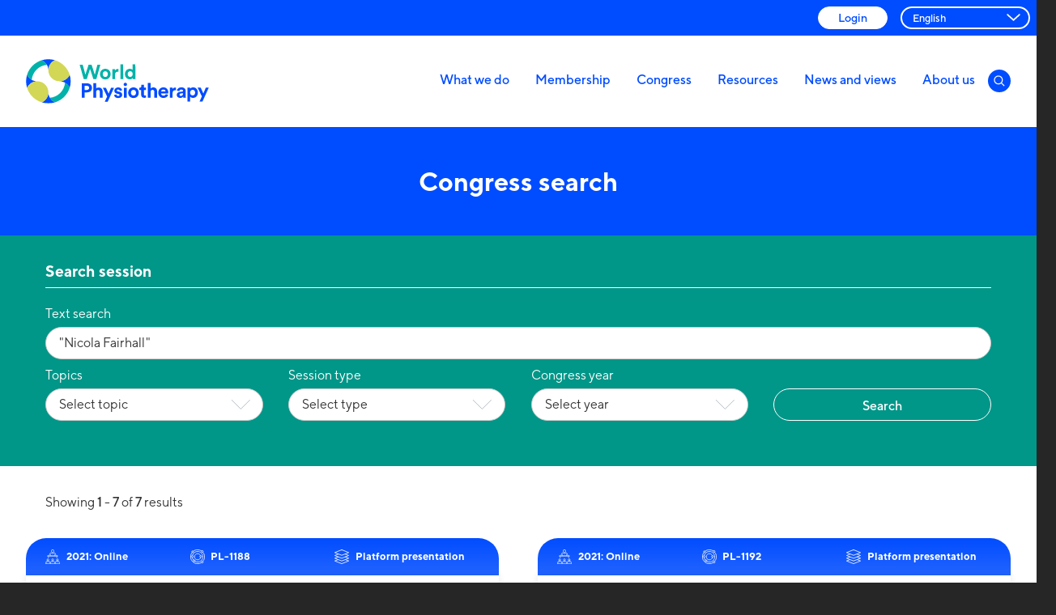

--- FILE ---
content_type: text/html; charset=UTF-8
request_url: https://world.physio/congress-search?keywords=%22Nicola%20Fairhall%22
body_size: 13279
content:
<!DOCTYPE html><html lang="en" dir="ltr" prefix="og: https://ogp.me/ns#"><head><meta charset="utf-8" />
<link rel="canonical" href="https://world.physio/congress-search" />
<link rel="image_src" href="/themes/custom/wcpt/assets/images/logo.png" />
<meta property="og:site_name" content="World Physiotherapy" />
<meta property="og:url" content="https://world.physio/congress-search" />
<meta property="og:image" content="https://world.physio/themes/custom/wcpt/assets/images/logo.png" />
<meta name="Generator" content="Drupal 10 (https://www.drupal.org)" />
<meta name="MobileOptimized" content="width" />
<meta name="HandheldFriendly" content="true" />
<meta name="viewport" content="width=device-width, initial-scale=1.0" />
<link rel="icon" href="/themes/custom/wcpt/favicon.ico" type="image/vnd.microsoft.icon" />
<script>window.a2a_config=window.a2a_config||{};a2a_config.callbacks=[];a2a_config.overlays=[];a2a_config.templates={};</script>
<title>| World Physiotherapy</title><link rel="stylesheet" media="all" href="/core/themes/stable9/css/system/components/align.module.css?t489yz" />
<link rel="stylesheet" media="all" href="/core/themes/stable9/css/system/components/fieldgroup.module.css?t489yz" />
<link rel="stylesheet" media="all" href="/core/themes/stable9/css/system/components/container-inline.module.css?t489yz" />
<link rel="stylesheet" media="all" href="/core/themes/stable9/css/system/components/clearfix.module.css?t489yz" />
<link rel="stylesheet" media="all" href="/core/themes/stable9/css/system/components/details.module.css?t489yz" />
<link rel="stylesheet" media="all" href="/core/themes/stable9/css/system/components/hidden.module.css?t489yz" />
<link rel="stylesheet" media="all" href="/core/themes/stable9/css/system/components/item-list.module.css?t489yz" />
<link rel="stylesheet" media="all" href="/core/themes/stable9/css/system/components/js.module.css?t489yz" />
<link rel="stylesheet" media="all" href="/core/themes/stable9/css/system/components/nowrap.module.css?t489yz" />
<link rel="stylesheet" media="all" href="/core/themes/stable9/css/system/components/position-container.module.css?t489yz" />
<link rel="stylesheet" media="all" href="/core/themes/stable9/css/system/components/reset-appearance.module.css?t489yz" />
<link rel="stylesheet" media="all" href="/core/themes/stable9/css/system/components/resize.module.css?t489yz" />
<link rel="stylesheet" media="all" href="/core/themes/stable9/css/system/components/system-status-counter.css?t489yz" />
<link rel="stylesheet" media="all" href="/core/themes/stable9/css/system/components/system-status-report-counters.css?t489yz" />
<link rel="stylesheet" media="all" href="/core/themes/stable9/css/system/components/system-status-report-general-info.css?t489yz" />
<link rel="stylesheet" media="all" href="/core/themes/stable9/css/system/components/tablesort.module.css?t489yz" />
<link rel="stylesheet" media="all" href="/core/themes/stable9/css/views/views.module.css?t489yz" />
<link rel="stylesheet" media="all" href="/modules/contrib/chosen/css/chosen-drupal.css?t489yz" />
<link rel="stylesheet" media="all" href="/libraries/chosen/docs/chosen.css?t489yz" />
<link rel="stylesheet" media="all" href="/modules/contrib/addtoany/css/addtoany.css?t489yz" />
<link rel="stylesheet" media="all" href="/modules/custom/wcpt_admin/css/main.css?t489yz" />
<link rel="stylesheet" media="all" href="/modules/contrib/better_exposed_filters/css/better_exposed_filters.css?t489yz" />
<link rel="stylesheet" media="all" href="/modules/contrib/onomasticon/onomasticon.theme.css?t489yz" />
<link rel="stylesheet" media="all" href="/themes/custom/wcpt/assets/css/style.css?t489yz" />
<link rel="stylesheet" media="print" href="/themes/custom/wcpt/assets/css/print.css?t489yz" />
<link rel="stylesheet" media="all" href="/themes/custom/wcpt/css/animate.css?t489yz" />
<link rel="stylesheet" media="all" href="/themes/custom/wcpt/assets/css/lightgallery.css?t489yz" />
<link rel="stylesheet" media="all" href="/themes/custom/wcpt/css/custom.css?t489yz" />
<!-- Google Tag Manager --><script>(function(w,d,s,l,i){w[l]=w[l]||[];w[l].push({'gtm.start':
    new Date().getTime(),event:'gtm.js'});var f=d.getElementsByTagName(s)[0],
    j=d.createElement(s),dl=l!='dataLayer'?'&l='+l:'';j.async=true;j.src=
    'https://www.googletagmanager.com/gtm.js?id='+i+dl;f.parentNode.insertBefore(j,f);
    })(window,document,'script','dataLayer','GTM-K35VVZM');</script><!-- End Google Tag Manager --><meta charset="utf-8"><meta http-equiv="x-ua-compatible" content="ie=edge"><meta name="viewport" content="width=device-width, initial-scale=1, shrink-to-fit=no"><meta name="HandheldFriendly" content="True"><link rel="preload" as="font" crossorigin="crossorigin" type="font/woff2" href="//themes/custom/wcpt/assets/webfonts/4c32021b-1682-4110-9492-ff545f0c02a1.woff2" /><link rel="preload" as="font" crossorigin="crossorigin" type="font/woff2" href="//themes/custom/wcpt/assets/webfonts/28fd719f-5b31-4906-8668-e4a2345f905f.woff2" /><link rel="preload" as="font" crossorigin="crossorigin" type="font/woff2" href="//themes/custom/wcpt/assets/webfonts/1133ca1f-fe19-47fc-8bb1-2c49afd5ab5b.woff2" /><link rel="preload" as="font" crossorigin="crossorigin" type="font/woff2" href="//themes/custom/wcpt/assets/webfonts/17925a60-d2a6-4302-ae94-58ae93246dd2.woff2" /><link rel="preload" as="font" crossorigin="crossorigin" type="font/woff2" href="//themes/custom/wcpt/assets/webfonts/fce5575a-be89-4000-a270-96050bfcd82e.woff2" /><link rel="preload" as="font" crossorigin="crossorigin" type="font/woff2" href="//themes/custom/wcpt/assets/webfonts/fd2ef294-b2a8-42cc-88da-86b5ea3d02d9.woff2" /><title>| World Physiotherapy</title><link rel="icon" type="image/png" href="//themes/custom/wcpt/assets/images/favicon-32x32.png" sizes="32x32"><link rel="icon" type="image/png" href="//themes/custom/wcpt/assets/images/favicon-16x16.png" sizes="16x16"><link rel="mask-icon" href="//themes/custom/wcpt/assets/images/safari-pinned-tab.svg" color=""><link rel="shortcut icon" href="//themes/custom/wcpt/assets/images/favicon.ico"><meta name="msapplication-config" content="//themes/custom/wcpt/assets/images/browserconfig.xml"></head><body class="congress congress-search path-congress-search""><!-- Google Tag Manager (noscript) --><noscript><iframe src="https://www.googletagmanager.com/ns.html?id=GTM-K35VVZM" height="0" width="0" style="display:none;visibility:hidden"></iframe></noscript><!-- End Google Tag Manager (noscript) --><div class="dialog-off-canvas-main-canvas" data-off-canvas-main-canvas><header class="header clearfix"><div class="header-subnav-inner"><nav class="header-subnav"><ul class="header-subnav-list clearfix"><a href="/user" class="header-button">
                Login              </a><div class="gtranslate language-select"><div class="gtranslate_wrapper"></div><script>window.gtranslateSettings = {"switcher_horizontal_position":"left","switcher_vertical_position":"bottom","horizontal_position":"inline","vertical_position":"inline","float_switcher_open_direction":"top","switcher_open_direction":"bottom","default_language":"en","native_language_names":1,"detect_browser_language":0,"add_new_line":1,"select_language_label":"Select Language","flag_size":16,"flag_style":"2d","globe_size":60,"alt_flags":[],"wrapper_selector":".gtranslate_wrapper","url_structure":"sub_domain","custom_domains":null,"languages":["en","ar","bg","zh-CN","zh-TW","hr","cs","da","nl","fi","fr","de","el","hi","it","ja","ko","no","pl","pt","ro","ru","es","sv","ca","tl","iw","id","lv","lt","sr","sk","sl","uk","vi","sq","et","gl","hu","mt","th","tr","fa","af","ms","sw","ga","cy","be","is","mk","yi","hy","az","eu","ka","ht","ur","bn","bs","ceb","gu","ha","hmn","ig","jw","kn","km","lo","mi","mr","mn","ne","pa","so","ta","te","yo","zu","my","ny","kk","mg","ml","si","st","su","tg","uz","am","co","haw","ku","ky","lb","ps","sm","gd","sn","sd"],"custom_css":""};</script><script>(function(){var js = document.createElement('script');js.setAttribute('src', 'https://cdn.gtranslate.net/widgets/latest/dropdown.js');js.setAttribute('data-gt-orig-url', '/congress-search');js.setAttribute('data-gt-orig-domain', 'world.physio');document.body.appendChild(js);})();</script></div></ul></nav></div><div class="header-inner"><a href="/" id="logo" class="header-logo"><img src="/themes/custom/wcpt/assets/images/logo.svg" alt="World Physiotherapy" class="header-logo-image" /><span class="visually-hidden">World Physiotherapy</span></a><nav class="header-nav"><div class="header-nav-inner"><ul class="header-nav-list clearfix"><li class="nav-item"><a  class="nav-item-link menu-item--expanded" href="/what-we-do">What we do</a><ul class="dropdown"><li class="dropdown-item"><a  class="nav-item-link menu-item--collapsed" href="/what-we-do/advocacy">Advocacy</a></li><li class="dropdown-item"><a  class="nav-item-link menu-item--collapsed" href="/what-we-do/projects">Projects</a></li><li class="dropdown-item"><a  class="nav-item-link menu-item--collapsed" href="/what-we-do/education">Education</a></li><li class="dropdown-item"><a  class="nav-item-link" href="/what-we-do/events">Events</a></li><li class="dropdown-item"><a  class="nav-item-link menu-item--collapsed" href="/wptday">World PT Day</a></li></ul></li><li class="nav-item"><a  class="nav-item-link menu-item--expanded" href="/membership">Membership</a><ul class="dropdown"><li class="dropdown-item"><a  class="nav-item-link" href="/our-members">Our members</a></li><li class="dropdown-item"><a  class="nav-item-link menu-item--collapsed" href="/membership/profession-profile">Profile of the profession</a></li><li class="dropdown-item"><a  class="nav-item-link" href="/regions">Regions</a></li><li class="dropdown-item"><a  class="nav-item-link" href="/specialtygroups">Specialty groups</a></li><li class="dropdown-item"><a  class="nav-item-link" href="/networks">Networks</a></li><li class="dropdown-item"><a  class="nav-item-link" href="/membership/join">Join World Physiotherapy</a></li><li class="dropdown-item"><a  class="nav-item-link" href="/membership/benefits">Benefits of membership</a></li><li class="dropdown-item"><a  class="nav-item-link menu-item--collapsed" href="/membership/awards">Awards</a></li></ul></li><li class="nav-item"><a  class="nav-item-link menu-item--expanded" href="/congress">Congress</a><ul class="dropdown"><li class="dropdown-item"><a  class="nav-item-link" href="/congress-selection-criteria">Congress selection criteria</a></li><li class="dropdown-item"><a  class="nav-item-link" href="/congress/future-congresses">Future congresses</a></li><li class="dropdown-item"><a  class="nav-item-link" href="/congress/previous-congresses">Previous congresses</a></li><li class="dropdown-item"><a  class="nav-item-link" href="https://world.physio/congress-search">Congress archive</a></li></ul></li><li class="nav-item"><a  class="nav-item-link menu-item--expanded" href="/resources">Resources</a><ul class="dropdown"><li class="dropdown-item"><a  class="nav-item-link" href="/resources/policies-guidelines">Policies and guidelines</a></li><li class="dropdown-item"><a  class="nav-item-link menu-item--collapsed" href="/resources/covid-19-information-hub">COVID-19 information hub</a></li><li class="dropdown-item"><a  class="nav-item-link" href="/resources/what-is-physiotherapy">What is physiotherapy?</a></li><li class="dropdown-item"><a  class="nav-item-link" href="/resources/glossary">Glossary</a></li><li class="dropdown-item"><a  class="nav-item-link" href="/resources/publications">Publications</a></li><li class="dropdown-item"><a  class="nav-item-link" href="/resources/global-physiotherapy-communities-practice">Global physiotherapy communities of practice </a></li></ul></li><li class="nav-item"><a  class="nav-item-link" href="/news-views">News and views</a></li><li class="nav-item"><a  class="nav-item-link menu-item--expanded" href="/about-us">About us</a><ul class="dropdown"><li class="dropdown-item"><a  class="nav-item-link" href="/about-us/our-strategic-plan">Our strategic plan</a></li><li class="dropdown-item"><a  class="nav-item-link" href="/about-us/executive-board">Our board</a></li><li class="dropdown-item"><a  class="nav-item-link" href="/about-us/our-team">Our team</a></li><li class="dropdown-item"><a  class="nav-item-link" href="/about-us/our-impact">Our impact</a></li><li class="dropdown-item"><a  class="nav-item-link" href="/history">Our history</a></li><li class="dropdown-item"><a  class="nav-item-link" href="/about-us/media-centre">Media centre</a></li><li class="dropdown-item"><a  class="nav-item-link" href="/about-us/contact-us">Contact us</a></li><li class="dropdown-item"><a  class="nav-item-link menu-item--collapsed" href="/about-us/governance">Governance</a></li><li class="dropdown-item"><a  class="nav-item-link" href="/about-us/our-professional-partners">Partners</a></li><li class="dropdown-item"><a  class="nav-item-link" href="/about-us/vacancies">Vacancies</a></li></ul></li><li class="nav-item"><label for="header-search" class="nav-item-link search-open"><svg aria-hidden="true" class="icon"><use xlink:href="/themes/custom/wcpt/assets/svg/icons.svg#search"/>Search</svg></label></li></ul></div></nav><form action="/search/content" method="get" id="views-exposed-form-site-search-search-page-header" data-drupal-selector="search-form" class="header-search" accept-charset="UTF-8" data-drupal-form-fields="header-search"><input type="text" id="header-search" name="keys" autocomplete="on" placeholder="Search for something..." class="header-search-input"><input id="header-search-submit" type="submit" value="Submit search|t" class="visually-hidden"></form><label for="rnav-open" id="rnav-button" class="menu-button">Menu
        <svg aria-hidden="true" class="icon"><use xlink:href="/themes/custom/wcpt/assets/svg/icons.svg#menu"/></svg></label></div></header><input type="checkbox" id="rnav-open" class="visually-hidden"><nav class="rnav clearfix"><form action="/search/content" method="get" id="views-exposed-form-site-search-search-page-header" data-drupal-selector="search-form" class="search" accept-charset="UTF-8" 
data-drupal-form-fields="header-search"><label for="rnav-search" class="form-label visually-hidden">Search for something</label><input type="text" id="rnav-search" name="keys" placeholder="Search for something" autocomplete="on" class="search-input"><input id="header-search-submit" type="submit" value="Submit search|t" class="visually-hidden"><label for="header-search-submit" class="search-button"><svg aria-hidden="true" class="icon"><use xlink:href="/themes/custom/wcpt/assets/svg/icons.svg#search"></use>Search</svg></label></form><ul class="rnav-list"><li class="rnav-item with-dropdown"><a  class="rnav-item-link menu-item--expanded" href="/what-we-do">What we do</a><input type="checkbox" id="dropdown-1" class="visually-hidden rnav-checkbox"><label for="dropdown-1" class="rnav-arrow"><svg aria-hidden="true" class="icon"><use xlink:href="/themes/custom/wcpt/assets/svg/icons.svg#arrow-down"/>Expand dropdown</svg></label><ul class="rnav-dropdown"><ul class="rnav-list"><li class="rnav-item"><a  class="rnav-item-link menu-item--collapsed" href="/what-we-do/advocacy">Advocacy</a></li><li class="rnav-item"><a  class="rnav-item-link menu-item--collapsed" href="/what-we-do/projects">Projects</a></li><li class="rnav-item"><a  class="rnav-item-link menu-item--collapsed" href="/what-we-do/education">Education</a></li><li class="rnav-item"><a  class="rnav-item-link" href="/what-we-do/events">Events</a></li><li class="rnav-item"><a  class="rnav-item-link menu-item--collapsed" href="/wptday">World PT Day</a></li></ul></ul></li><li class="rnav-item with-dropdown"><a  class="rnav-item-link menu-item--expanded" href="/membership">Membership</a><input type="checkbox" id="dropdown-2" class="visually-hidden rnav-checkbox"><label for="dropdown-2" class="rnav-arrow"><svg aria-hidden="true" class="icon"><use xlink:href="/themes/custom/wcpt/assets/svg/icons.svg#arrow-down"/>Expand dropdown</svg></label><ul class="rnav-dropdown"><ul class="rnav-list"><li class="rnav-item"><a  class="rnav-item-link" href="/our-members">Our members</a></li><li class="rnav-item"><a  class="rnav-item-link menu-item--collapsed" href="/membership/profession-profile">Profile of the profession</a></li><li class="rnav-item"><a  class="rnav-item-link" href="/regions">Regions</a></li><li class="rnav-item"><a  class="rnav-item-link" href="/specialtygroups">Specialty groups</a></li><li class="rnav-item"><a  class="rnav-item-link" href="/networks">Networks</a></li><li class="rnav-item"><a  class="rnav-item-link" href="/membership/join">Join World Physiotherapy</a></li><li class="rnav-item"><a  class="rnav-item-link" href="/membership/benefits">Benefits of membership</a></li><li class="rnav-item"><a  class="rnav-item-link menu-item--collapsed" href="/membership/awards">Awards</a></li></ul></ul></li><li class="rnav-item with-dropdown"><a  class="rnav-item-link menu-item--expanded" href="/congress">Congress</a><input type="checkbox" id="dropdown-3" class="visually-hidden rnav-checkbox"><label for="dropdown-3" class="rnav-arrow"><svg aria-hidden="true" class="icon"><use xlink:href="/themes/custom/wcpt/assets/svg/icons.svg#arrow-down"/>Expand dropdown</svg></label><ul class="rnav-dropdown"><ul class="rnav-list"><li class="rnav-item"><a  class="rnav-item-link" href="/congress-selection-criteria">Congress selection criteria</a></li><li class="rnav-item"><a  class="rnav-item-link" href="/congress/future-congresses">Future congresses</a></li><li class="rnav-item"><a  class="rnav-item-link" href="/congress/previous-congresses">Previous congresses</a></li><li class="rnav-item"><a  class="rnav-item-link" href="https://world.physio/congress-search">Congress archive</a></li></ul></ul></li><li class="rnav-item with-dropdown"><a  class="rnav-item-link menu-item--expanded" href="/resources">Resources</a><input type="checkbox" id="dropdown-4" class="visually-hidden rnav-checkbox"><label for="dropdown-4" class="rnav-arrow"><svg aria-hidden="true" class="icon"><use xlink:href="/themes/custom/wcpt/assets/svg/icons.svg#arrow-down"/>Expand dropdown</svg></label><ul class="rnav-dropdown"><ul class="rnav-list"><li class="rnav-item"><a  class="rnav-item-link" href="/resources/policies-guidelines">Policies and guidelines</a></li><li class="rnav-item"><a  class="rnav-item-link menu-item--collapsed" href="/resources/covid-19-information-hub">COVID-19 information hub</a></li><li class="rnav-item"><a  class="rnav-item-link" href="/resources/what-is-physiotherapy">What is physiotherapy?</a></li><li class="rnav-item"><a  class="rnav-item-link" href="/resources/glossary">Glossary</a></li><li class="rnav-item"><a  class="rnav-item-link" href="/resources/publications">Publications</a></li><li class="rnav-item"><a  class="rnav-item-link" href="/resources/global-physiotherapy-communities-practice">Global physiotherapy communities of practice </a></li></ul></ul></li><li class="rnav-item"><a  class="rnav-item-link" href="/news-views">News and views</a></li><li class="rnav-item with-dropdown"><a  class="rnav-item-link menu-item--expanded" href="/about-us">About us</a><input type="checkbox" id="dropdown-6" class="visually-hidden rnav-checkbox"><label for="dropdown-6" class="rnav-arrow"><svg aria-hidden="true" class="icon"><use xlink:href="/themes/custom/wcpt/assets/svg/icons.svg#arrow-down"/>Expand dropdown</svg></label><ul class="rnav-dropdown"><ul class="rnav-list"><li class="rnav-item"><a  class="rnav-item-link" href="/about-us/our-strategic-plan">Our strategic plan</a></li><li class="rnav-item"><a  class="rnav-item-link" href="/about-us/executive-board">Our board</a></li><li class="rnav-item"><a  class="rnav-item-link" href="/about-us/our-team">Our team</a></li><li class="rnav-item"><a  class="rnav-item-link" href="/about-us/our-impact">Our impact</a></li><li class="rnav-item"><a  class="rnav-item-link" href="/history">Our history</a></li><li class="rnav-item"><a  class="rnav-item-link" href="/about-us/media-centre">Media centre</a></li><li class="rnav-item"><a  class="rnav-item-link" href="/about-us/contact-us">Contact us</a></li><li class="rnav-item"><a  class="rnav-item-link menu-item--collapsed" href="/about-us/governance">Governance</a></li><li class="rnav-item"><a  class="rnav-item-link" href="/about-us/our-professional-partners">Partners</a></li><li class="rnav-item"><a  class="rnav-item-link" href="/about-us/vacancies">Vacancies</a></li></ul></ul></li></ul></nav><main id="main" class="main clearfix"><div class="section main-header-outer"><header class="main-header container small"><h1 class="main-header-title">Congress search</h1></header></div><div class="views-element-container"><div class="filter-large"><div class="filter-outer expand"><h3 class="sidebar-title">Search session</h3><form class="views-exposed-form bef-exposed-form filter programmes" data-bef-auto-submit-full-form="" data-bef-auto-submit="" data-bef-auto-submit-delay="500" data-drupal-selector="views-exposed-form-congress-search-page-1" action="/congress-search" method="get" id="views-exposed-form-congress-search-page-1" accept-charset="UTF-8"><div class="filter-block"><div class="js-form-item form-item form-type-textfield js-form-type-textfield form-item-keywords js-form-item-keywords"><label for="edit-keywords">Text search</label><input data-bef-auto-submit-exclude="" placeholder="Enter keyword" class="form-text" data-drupal-selector="edit-keywords" type="text" id="edit-keywords" name="keywords" value="&quot;Nicola Fairhall&quot;" size="30" maxlength="128" /></div></div><div class="filter-block"><div class="js-form-item form-item form-type-select js-form-type-select form-item-topics js-form-item-topics"><label for="edit-topics">Topics</label><select class="filter-field form-select" data-drupal-selector="edit-topics" id="edit-topics" name="topics"><option value="All" selected="selected">Select topic</option><option value="19187">Basic science including molecular and cellular health</option><option value="1126">Cardiorespiratory</option><option value="2248">Community based rehabilitation</option><option value="1106">COVID-19</option><option value="1210">Critical care</option><option value="25731">Disability and rehabilitation</option><option value="1137">Disaster management</option><option value="1171">Education</option><option value="1563">Education: clinical</option><option value="3467">Education: continuing professional development</option><option value="25735">Education: methods of teaching and learning</option><option value="2996">Electrophysical and isothermal agents</option><option value="1047">General</option><option value="25737">Globalisation: health systems, policies and strategies</option><option value="25732">Health promotion and wellbeing/healthy ageing/physical activity</option><option value="8706">Human movement analysis</option><option value="19022">Humanitarian response and management</option><option value="25738">Innovative technology: information management, big data and artificial intelligence</option><option value="1590">Innovative technology: robotics</option><option value="2181">Intellectual disability</option><option value="1227">Mental health</option><option value="1116">Musculoskeletal</option><option value="1313">Musculoskeletal: lower limb</option><option value="3700">Musculoskeletal: peripheral</option><option value="1284">Musculoskeletal: spine</option><option value="1369">Musculoskeletal: upper limb</option><option value="1176">Neurology</option><option value="1430">Neurology: multiple sclerosis</option><option value="1706">Neurology: Parkinson&#039;s disease</option><option value="1651">Neurology: spinal cord injury</option><option value="1362">Neurology: stroke</option><option value="25733">Non-communicable diseases (NCDs) and risk factors</option><option value="25734">Occupational health and ergonomics</option><option value="1278">Older people</option><option value="1461">Oncology, HIV &amp; palliative care</option><option value="1309">Orthopaedics</option><option value="19093">Other</option><option value="1222">Paediatrics</option><option value="1304">Paediatrics: cerebral palsy</option><option value="25736">Pain and pain management</option><option value="1235">Pelvic, sexual and reproductive health</option><option value="3330">Primary health care</option><option value="1079">Professional issues</option><option value="19096">Professional issues: business skills, leadership, advocacy and change management</option><option value="1062">Professional issues: diversity and inclusion</option><option value="1539">Professional practice: other</option><option value="1055">Professionalism and ethics</option><option value="19038">Research methodology, knowledge translation and implementation science</option><option value="1256">Rheumatology</option><option value="1246">Service delivery/emerging roles</option><option value="25730">Sport and sports injuries</option><option value="19039">Sustainable health</option><option value="19547">Systemic autoimmune diseases/rheumatoid arthritis</option><option value="19035">Women&#039;s health</option></select></div></div><div class="filter-block"><div class="js-form-item form-item form-type-select js-form-type-select form-item-session js-form-item-session"><label for="edit-session">Session type</label><select class="filter-field form-select" data-drupal-selector="edit-session" id="edit-session" name="session"><option value="All" selected="selected">Select type</option><option value="19048">Clinical seminar</option><option value="25739">Discussion</option><option value="25729">ePoster presentation</option><option value="1115">Focused symposium</option><option value="1178">Highlights</option><option value="1181">Inspiration</option><option value="1046">Opening/closing</option><option value="25740">Platform presentation</option><option value="5695">Platform presentation (Rapid 5)</option><option value="6604">Platform presentation (State of the Art)</option><option value="25741">Poster presentation</option><option value="1199">Seminar</option><option value="19045">Special session</option><option value="1241">World Physiotherapy seminar</option><option value="19103">World Physiotherapy session</option></select></div></div><div class="filter-block"><div class="js-form-item form-item js-form-type-select form-item-year js-form-item-year filter-block"><label for="edit-year">Congress year</label><select class="filter-field form-select" data-drupal-selector="edit-year" id="edit-year" name="year"><option value="All" selected="selected">Select year</option><option value="19009">2025: Tokyo</option><option value="14925">2023: Dubai</option><option value="1041">2021: Online</option><option value="5550">2019: Geneva</option><option value="11758">2017: Cape Town</option></select></div></div><div class="filter-block form-actions js-form-wrapper form-wrapper" data-drupal-selector="edit-actions" id="edit-actions"><input data-bef-auto-submit-click="" class="filter-submit button js-form-submit form-submit" data-drupal-selector="edit-submit-congress-search" type="submit" id="edit-submit-congress-search" value="Search" /></div></form></div></div><section class="section congress-search"><div class="container"><div class="congress-search-results-count"><p>Showing <span class="number">1</span> - <span class="number">7</span> of <span class="number">7</span> results</p></div><div class="programmes"><div class="programmes-item type-fs"><div class="programmes-meta"><p><span class="programmes-meta-icon"><svg viewBox="0 0 64 64" fill="none" xmlns="http://www.w3.org/2000/svg"><path d="M11.1001 50.8C13.8001 50.8 16.1001 48.6 16.1001 45.8C16.1001 43.1 13.9001 40.8 11.1001 40.8C8.3001 40.8 6.1001 43 6.1001 45.8C6.1001 48.6 8.4001 50.8 11.1001 50.8ZM11.1001 42.8C12.7001 42.8 14.1001 44.1 14.1001 45.8C14.1001 47.4 12.8001 48.8 11.1001 48.8C9.4001 48.8 8.1001 47.5 8.1001 45.8C8.1001 44.2 9.5001 42.8 11.1001 42.8Z"/><path d="M27 45.8C27 48.5 29.2 50.8 32 50.8C34.7 50.8 37 48.6 37 45.8C37 43.1 34.8 40.8 32 40.8C29.3 40.8 27 43.1 27 45.8ZM35 45.8C35 47.4 33.7 48.8 32 48.8C30.4 48.8 29 47.5 29 45.8C29 44.2 30.3 42.8 32 42.8C33.6 42.8 35 44.2 35 45.8Z"/><path d="M47.8999 45.8C47.8999 48.5 50.0999 50.8 52.8999 50.8C55.5999 50.8 57.8999 48.6 57.8999 45.8C57.8999 43.1 55.6999 40.8 52.8999 40.8C50.0999 40.8 47.8999 43.1 47.8999 45.8ZM55.8999 45.8C55.8999 47.4 54.5999 48.8 52.8999 48.8C51.2999 48.8 49.8999 47.5 49.8999 45.8C49.8999 44.2 51.1999 42.8 52.8999 42.8C54.4999 42.8 55.8999 44.2 55.8999 45.8Z"/><path d="M63 61.4H62V55.9C62 53.7 60.2 51.9 58 51.9H47.7C45.5 51.9 43.7 53.7 43.7 55.9V61.4H41.1V55.9C41.1 53.7 39.3 51.9 37.1 51.9H26.9C24.7 51.9 22.9 53.7 22.9 55.9V61.4H20.3V55.9C20.3 53.7 18.5 51.9 16.3 51.9H6C3.8 51.9 2 53.7 2 55.9V61.4H1C0.4 61.4 0 61.8 0 62.4C0 63 0.4 63.4 1 63.4C21.7 63.4 42.4 63.4 63 63.4C63.6 63.4 64 63 64 62.4C64 61.9 63.6 61.4 63 61.4ZM4 61.4V55.9C4 54.8 4.9 53.9 6 53.9H16.3C17.4 53.9 18.3 54.8 18.3 55.9V61.4H4ZM24.9 61.4V55.9C24.9 54.8 25.8 53.9 26.9 53.9H37.2C38.3 53.9 39.2 54.8 39.2 55.9V61.4H24.9ZM45.7 61.4V55.9C45.7 54.8 46.6 53.9 47.7 53.9H58C59.1 53.9 60 54.8 60 55.9V61.4H45.7Z"/><path d="M11.4 32.4H12.8V35.9C12.8 36.5 13.2 36.9 13.8 36.9C14.4 36.9 14.8 36.5 14.8 35.9V32.4H49.2001V35.9C49.2001 36.5 49.6001 36.9 50.2001 36.9C50.8001 36.9 51.2001 36.5 51.2001 35.9V32.4H52.6C53.7 32.4 54.6 31.5 54.6 30.4V27.4C54.6 26.3 53.7 25.4 52.6 25.4H47.3C47 20.2 44 15.5 39.3 12.9C39 12.7 38.6001 12.7 38.2001 13L32 17.5L25.7001 13C25.4001 12.8 25 12.8 24.6 12.9C20 15.4 17 20.2 16.6 25.4H11.3C10.2 25.4 9.30005 26.3 9.30005 27.4V30.4C9.40005 31.5 10.3 32.4 11.4 32.4ZM25.1 15L31.5 19.5C31.8 19.7 32.3001 19.7 32.7001 19.5L39 15C42.7 17.2 45.1001 21.1 45.4001 25.4H41V21.1C41 20.5 40.6 20.1 40 20.1C39.4 20.1 39 20.5 39 21.1V25.4H25V21.1C25 20.5 24.6 20.1 24 20.1C23.4 20.1 23 20.5 23 21.1V25.4H18.7C19 21.2 21.4 17.3 25.1 15ZM11.4 27.4C47.1 27.4 30 27.4 52.6 27.4V30.4H11.4V27.4Z"/><path d="M32 13C35.6 13 38.5 10.1 38.5 6.5C38.5 2.9 35.6 0 32 0C28.4 0 25.5 2.9 25.5 6.5C25.5 10.1 28.4 13 32 13ZM32 2C34.5 2 36.5 4 36.5 6.5C36.5 9 34.5 11 32 11C29.5 11 27.5 9 27.5 6.5C27.5 4 29.5 2 32 2Z"/></svg></span>2021: Online</p><p><span class="programmes-meta-icon"><svg viewBox="0 0 47 47" fill="none" xmlns="http://www.w3.org/2000/svg"><path d="M33.1621 26.087C32.0221 30.3559 28.1282 33.5 23.5 33.5C17.9772 33.5 13.5 29.0228 13.5 23.5C13.5 17.9772 17.9772 13.5 23.5 13.5C27.6017 13.5 31.1266 15.9695 32.6691 19.5027" stroke-width="2" stroke-miterlimit="10"/><path d="M33.5 25.6875C35.1569 25.6875 36.5 24.3024 36.5 22.5938C36.5 20.8851 35.1569 19.5 33.5 19.5C31.8431 19.5 30.5 20.8851 30.5 22.5938C30.5 24.3024 31.8431 25.6875 33.5 25.6875Z" stroke-width="2" stroke-miterlimit="10"/><path d="M6.5 25.5C8.15685 25.5 9.5 24.1569 9.5 22.5C9.5 20.8431 8.15685 19.5 6.5 19.5C4.84315 19.5 3.5 20.8431 3.5 22.5C3.5 24.1569 4.84315 25.5 6.5 25.5Z" stroke-width="2" stroke-miterlimit="10"/><path d="M12.5 39.5C14.1569 39.5 15.5 38.1569 15.5 36.5C15.5 34.8431 14.1569 33.5 12.5 33.5C10.8431 33.5 9.5 34.8431 9.5 36.5C9.5 38.1569 10.8431 39.5 12.5 39.5Z" stroke-width="2" stroke-miterlimit="10"/><path d="M38.5 43.5C40.1569 43.5 41.5 42.1569 41.5 40.5C41.5 38.8431 40.1569 37.5 38.5 37.5C36.8431 37.5 35.5 38.8431 35.5 40.5C35.5 42.1569 36.8431 43.5 38.5 43.5Z" stroke-width="2" stroke-miterlimit="10"/><path d="M38.5 9.5C40.1569 9.5 41.5 8.15685 41.5 6.5C41.5 4.84315 40.1569 3.5 38.5 3.5C36.8431 3.5 35.5 4.84315 35.5 6.5C35.5 8.15685 36.8431 9.5 38.5 9.5Z" stroke-width="2" stroke-miterlimit="10"/><path d="M7.5 10.5C9.15685 10.5 10.5 9.15685 10.5 7.5C10.5 5.84315 9.15685 4.5 7.5 4.5C5.84315 4.5 4.5 5.84315 4.5 7.5C4.5 9.15685 5.84315 10.5 7.5 10.5Z" stroke-width="2" stroke-miterlimit="10"/><path d="M6.97314 19.5004C8.7718 12.0415 15.4888 6.5 23.5 6.5C32.8888 6.5 40.5 14.1112 40.5 23.5C40.5 32.8888 32.8888 40.5 23.5 40.5C20.3723 40.5 17.4419 39.6553 14.9244 38.1817" stroke-width="2" stroke-miterlimit="10"/><path d="M10.4222 34.3621C8.39414 31.923 7.03546 28.9075 6.62817 25.5976" stroke-width="2" stroke-miterlimit="10"/><path d="M36.0112 42.2036C32.4338 44.6014 28.1302 46 23.5 46C11.0736 46 1 35.9264 1 23.5C1 18.2868 2.77295 13.4878 5.74879 9.67285" stroke-width="2" stroke-miterlimit="10"/><path d="M40.4683 8.72345C43.9135 12.6764 46.0001 17.8445 46.0001 23.5C46.0001 29.147 43.9198 34.3082 40.4837 38.2588" stroke-width="2" stroke-miterlimit="10"/><path d="M9.71167 5.71866C13.5203 2.76099 18.3046 1 23.5001 1C28.1479 1 32.4665 2.40923 36.052 4.82371" stroke-width="2" stroke-miterlimit="10"/></svg></span>PL-1188</p><p><span class="programmes-meta-icon"><svg viewBox="0 0 44 43" fill="none" xmlns="http://www.w3.org/2000/svg"><path d="M22 1L1 9.125L22 17.25L43 9.125L22 1Z" stroke-width="2" stroke-miterlimit="10" stroke-linecap="round" stroke-linejoin="round"/><path d="M11.5 13.8125L1 17.875L11.5 21.9375L22 26L32.5 21.9375L43 17.875L32.5 13.8125" stroke-width="2" stroke-miterlimit="10" stroke-linecap="round" stroke-linejoin="round"/><path d="M11 22L1 25.875L11.5 29.9375L22 34L32.5 29.9375L43 25.875L33 22" stroke-width="2" stroke-miterlimit="10" stroke-linecap="round" stroke-linejoin="round"/><path d="M11 30L1 33.875L11.5 37.9375L22 42L32.5 37.9375L43 33.875L33 30" stroke-width="2" stroke-miterlimit="10" stroke-linecap="round" stroke-linejoin="round"/></svg></span>Platform presentation</p></div><div class="programmes-info"><div class="programmes-inner"><h3 class="programmes-title"><a href="/congress-proceeding/physical-activity-prevent-frailty-and-sarcopenia-among-older-people-systematic">PHYSICAL ACTIVITY TO PREVENT FRAILTY AND SARCOPENIA AMONG OLDER PEOPLE: A SYSTEMATIC REVIEW TO INFORM THE WHO PHYSICAL ACTIVITY GUIDELINES</a></h3><ul class="programmes-topics"><li class="programmes-topics-block"><a href="/congress-search?topics=25732" class="programmes-topics-element">Health promotion and wellbeing/healthy ageing/physical activity</a></li></ul><div class="chairs-outer"><p><a href="/congress-search?keywords=&quot;Juliana S Oliveira&quot;">Juliana S Oliveira</a></p><p><a href="/congress-search?keywords=&quot;Marina B Pinheiro&quot;">Marina B Pinheiro</a></p><p><a href="/congress-search?keywords=&quot;Nicola Fairhall&quot;">Nicola Fairhall</a></p><p><a href="/congress-search?keywords=&quot;Sarah Walsh&quot;">Sarah Walsh</a></p><p><a href="/congress-search?keywords=&quot;Tristan Chesterfield Franks&quot;">Tristan Chesterfield Franks</a></p><p><a href="/congress-search?keywords=&quot;Wing Kwok&quot;">Wing Kwok</a></p><p><a href="/congress-search?keywords=&quot;Adrian Bauman&quot;">Adrian Bauman</a></p><p><a href="/congress-search?keywords=&quot;Catherine Sherrington&quot;">Catherine Sherrington</a></p></div></div></div></div><div class="programmes-item type-fs"><div class="programmes-meta"><p><span class="programmes-meta-icon"><svg viewBox="0 0 64 64" fill="none" xmlns="http://www.w3.org/2000/svg"><path d="M11.1001 50.8C13.8001 50.8 16.1001 48.6 16.1001 45.8C16.1001 43.1 13.9001 40.8 11.1001 40.8C8.3001 40.8 6.1001 43 6.1001 45.8C6.1001 48.6 8.4001 50.8 11.1001 50.8ZM11.1001 42.8C12.7001 42.8 14.1001 44.1 14.1001 45.8C14.1001 47.4 12.8001 48.8 11.1001 48.8C9.4001 48.8 8.1001 47.5 8.1001 45.8C8.1001 44.2 9.5001 42.8 11.1001 42.8Z"/><path d="M27 45.8C27 48.5 29.2 50.8 32 50.8C34.7 50.8 37 48.6 37 45.8C37 43.1 34.8 40.8 32 40.8C29.3 40.8 27 43.1 27 45.8ZM35 45.8C35 47.4 33.7 48.8 32 48.8C30.4 48.8 29 47.5 29 45.8C29 44.2 30.3 42.8 32 42.8C33.6 42.8 35 44.2 35 45.8Z"/><path d="M47.8999 45.8C47.8999 48.5 50.0999 50.8 52.8999 50.8C55.5999 50.8 57.8999 48.6 57.8999 45.8C57.8999 43.1 55.6999 40.8 52.8999 40.8C50.0999 40.8 47.8999 43.1 47.8999 45.8ZM55.8999 45.8C55.8999 47.4 54.5999 48.8 52.8999 48.8C51.2999 48.8 49.8999 47.5 49.8999 45.8C49.8999 44.2 51.1999 42.8 52.8999 42.8C54.4999 42.8 55.8999 44.2 55.8999 45.8Z"/><path d="M63 61.4H62V55.9C62 53.7 60.2 51.9 58 51.9H47.7C45.5 51.9 43.7 53.7 43.7 55.9V61.4H41.1V55.9C41.1 53.7 39.3 51.9 37.1 51.9H26.9C24.7 51.9 22.9 53.7 22.9 55.9V61.4H20.3V55.9C20.3 53.7 18.5 51.9 16.3 51.9H6C3.8 51.9 2 53.7 2 55.9V61.4H1C0.4 61.4 0 61.8 0 62.4C0 63 0.4 63.4 1 63.4C21.7 63.4 42.4 63.4 63 63.4C63.6 63.4 64 63 64 62.4C64 61.9 63.6 61.4 63 61.4ZM4 61.4V55.9C4 54.8 4.9 53.9 6 53.9H16.3C17.4 53.9 18.3 54.8 18.3 55.9V61.4H4ZM24.9 61.4V55.9C24.9 54.8 25.8 53.9 26.9 53.9H37.2C38.3 53.9 39.2 54.8 39.2 55.9V61.4H24.9ZM45.7 61.4V55.9C45.7 54.8 46.6 53.9 47.7 53.9H58C59.1 53.9 60 54.8 60 55.9V61.4H45.7Z"/><path d="M11.4 32.4H12.8V35.9C12.8 36.5 13.2 36.9 13.8 36.9C14.4 36.9 14.8 36.5 14.8 35.9V32.4H49.2001V35.9C49.2001 36.5 49.6001 36.9 50.2001 36.9C50.8001 36.9 51.2001 36.5 51.2001 35.9V32.4H52.6C53.7 32.4 54.6 31.5 54.6 30.4V27.4C54.6 26.3 53.7 25.4 52.6 25.4H47.3C47 20.2 44 15.5 39.3 12.9C39 12.7 38.6001 12.7 38.2001 13L32 17.5L25.7001 13C25.4001 12.8 25 12.8 24.6 12.9C20 15.4 17 20.2 16.6 25.4H11.3C10.2 25.4 9.30005 26.3 9.30005 27.4V30.4C9.40005 31.5 10.3 32.4 11.4 32.4ZM25.1 15L31.5 19.5C31.8 19.7 32.3001 19.7 32.7001 19.5L39 15C42.7 17.2 45.1001 21.1 45.4001 25.4H41V21.1C41 20.5 40.6 20.1 40 20.1C39.4 20.1 39 20.5 39 21.1V25.4H25V21.1C25 20.5 24.6 20.1 24 20.1C23.4 20.1 23 20.5 23 21.1V25.4H18.7C19 21.2 21.4 17.3 25.1 15ZM11.4 27.4C47.1 27.4 30 27.4 52.6 27.4V30.4H11.4V27.4Z"/><path d="M32 13C35.6 13 38.5 10.1 38.5 6.5C38.5 2.9 35.6 0 32 0C28.4 0 25.5 2.9 25.5 6.5C25.5 10.1 28.4 13 32 13ZM32 2C34.5 2 36.5 4 36.5 6.5C36.5 9 34.5 11 32 11C29.5 11 27.5 9 27.5 6.5C27.5 4 29.5 2 32 2Z"/></svg></span>2021: Online</p><p><span class="programmes-meta-icon"><svg viewBox="0 0 47 47" fill="none" xmlns="http://www.w3.org/2000/svg"><path d="M33.1621 26.087C32.0221 30.3559 28.1282 33.5 23.5 33.5C17.9772 33.5 13.5 29.0228 13.5 23.5C13.5 17.9772 17.9772 13.5 23.5 13.5C27.6017 13.5 31.1266 15.9695 32.6691 19.5027" stroke-width="2" stroke-miterlimit="10"/><path d="M33.5 25.6875C35.1569 25.6875 36.5 24.3024 36.5 22.5938C36.5 20.8851 35.1569 19.5 33.5 19.5C31.8431 19.5 30.5 20.8851 30.5 22.5938C30.5 24.3024 31.8431 25.6875 33.5 25.6875Z" stroke-width="2" stroke-miterlimit="10"/><path d="M6.5 25.5C8.15685 25.5 9.5 24.1569 9.5 22.5C9.5 20.8431 8.15685 19.5 6.5 19.5C4.84315 19.5 3.5 20.8431 3.5 22.5C3.5 24.1569 4.84315 25.5 6.5 25.5Z" stroke-width="2" stroke-miterlimit="10"/><path d="M12.5 39.5C14.1569 39.5 15.5 38.1569 15.5 36.5C15.5 34.8431 14.1569 33.5 12.5 33.5C10.8431 33.5 9.5 34.8431 9.5 36.5C9.5 38.1569 10.8431 39.5 12.5 39.5Z" stroke-width="2" stroke-miterlimit="10"/><path d="M38.5 43.5C40.1569 43.5 41.5 42.1569 41.5 40.5C41.5 38.8431 40.1569 37.5 38.5 37.5C36.8431 37.5 35.5 38.8431 35.5 40.5C35.5 42.1569 36.8431 43.5 38.5 43.5Z" stroke-width="2" stroke-miterlimit="10"/><path d="M38.5 9.5C40.1569 9.5 41.5 8.15685 41.5 6.5C41.5 4.84315 40.1569 3.5 38.5 3.5C36.8431 3.5 35.5 4.84315 35.5 6.5C35.5 8.15685 36.8431 9.5 38.5 9.5Z" stroke-width="2" stroke-miterlimit="10"/><path d="M7.5 10.5C9.15685 10.5 10.5 9.15685 10.5 7.5C10.5 5.84315 9.15685 4.5 7.5 4.5C5.84315 4.5 4.5 5.84315 4.5 7.5C4.5 9.15685 5.84315 10.5 7.5 10.5Z" stroke-width="2" stroke-miterlimit="10"/><path d="M6.97314 19.5004C8.7718 12.0415 15.4888 6.5 23.5 6.5C32.8888 6.5 40.5 14.1112 40.5 23.5C40.5 32.8888 32.8888 40.5 23.5 40.5C20.3723 40.5 17.4419 39.6553 14.9244 38.1817" stroke-width="2" stroke-miterlimit="10"/><path d="M10.4222 34.3621C8.39414 31.923 7.03546 28.9075 6.62817 25.5976" stroke-width="2" stroke-miterlimit="10"/><path d="M36.0112 42.2036C32.4338 44.6014 28.1302 46 23.5 46C11.0736 46 1 35.9264 1 23.5C1 18.2868 2.77295 13.4878 5.74879 9.67285" stroke-width="2" stroke-miterlimit="10"/><path d="M40.4683 8.72345C43.9135 12.6764 46.0001 17.8445 46.0001 23.5C46.0001 29.147 43.9198 34.3082 40.4837 38.2588" stroke-width="2" stroke-miterlimit="10"/><path d="M9.71167 5.71866C13.5203 2.76099 18.3046 1 23.5001 1C28.1479 1 32.4665 2.40923 36.052 4.82371" stroke-width="2" stroke-miterlimit="10"/></svg></span>PL-1192</p><p><span class="programmes-meta-icon"><svg viewBox="0 0 44 43" fill="none" xmlns="http://www.w3.org/2000/svg"><path d="M22 1L1 9.125L22 17.25L43 9.125L22 1Z" stroke-width="2" stroke-miterlimit="10" stroke-linecap="round" stroke-linejoin="round"/><path d="M11.5 13.8125L1 17.875L11.5 21.9375L22 26L32.5 21.9375L43 17.875L32.5 13.8125" stroke-width="2" stroke-miterlimit="10" stroke-linecap="round" stroke-linejoin="round"/><path d="M11 22L1 25.875L11.5 29.9375L22 34L32.5 29.9375L43 25.875L33 22" stroke-width="2" stroke-miterlimit="10" stroke-linecap="round" stroke-linejoin="round"/><path d="M11 30L1 33.875L11.5 37.9375L22 42L32.5 37.9375L43 33.875L33 30" stroke-width="2" stroke-miterlimit="10" stroke-linecap="round" stroke-linejoin="round"/></svg></span>Platform presentation</p></div><div class="programmes-info"><div class="programmes-inner"><h3 class="programmes-title"><a href="/congress-proceeding/physical-activity-and-osteoporosis-prevention-people-aged-65-years-systematic">PHYSICAL ACTIVITY AND OSTEOPOROSIS PREVENTION FOR PEOPLE AGED 65+ YEARS: A SYSTEMATIC REVIEW FOR THE WHO PHYSICAL ACTIVITY GUIDELINES</a></h3><ul class="programmes-topics"><li class="programmes-topics-block"><a href="/congress-search?topics=25732" class="programmes-topics-element">Health promotion and wellbeing/healthy ageing/physical activity</a></li></ul><div class="chairs-outer"><p><a href="/congress-search?keywords=&quot;Marina de Pinheiro&quot;">Marina de Pinheiro</a></p><p><a href="/congress-search?keywords=&quot;Juliana Oliveira&quot;">Juliana Oliveira</a></p><p><a href="/congress-search?keywords=&quot;Adrian Bauman&quot;">Adrian Bauman</a></p><p><a href="/congress-search?keywords=&quot;Nicola Fairhall&quot;">Nicola Fairhall</a></p><p><a href="/congress-search?keywords=&quot;Wing Kwok&quot;">Wing Kwok</a></p><p><a href="/congress-search?keywords=&quot;Catherine Sherrington&quot;">Catherine Sherrington</a></p></div></div></div></div><div class="programmes-item type-fs"><div class="programmes-meta"><p><span class="programmes-meta-icon"><svg viewBox="0 0 64 64" fill="none" xmlns="http://www.w3.org/2000/svg"><path d="M11.1001 50.8C13.8001 50.8 16.1001 48.6 16.1001 45.8C16.1001 43.1 13.9001 40.8 11.1001 40.8C8.3001 40.8 6.1001 43 6.1001 45.8C6.1001 48.6 8.4001 50.8 11.1001 50.8ZM11.1001 42.8C12.7001 42.8 14.1001 44.1 14.1001 45.8C14.1001 47.4 12.8001 48.8 11.1001 48.8C9.4001 48.8 8.1001 47.5 8.1001 45.8C8.1001 44.2 9.5001 42.8 11.1001 42.8Z"/><path d="M27 45.8C27 48.5 29.2 50.8 32 50.8C34.7 50.8 37 48.6 37 45.8C37 43.1 34.8 40.8 32 40.8C29.3 40.8 27 43.1 27 45.8ZM35 45.8C35 47.4 33.7 48.8 32 48.8C30.4 48.8 29 47.5 29 45.8C29 44.2 30.3 42.8 32 42.8C33.6 42.8 35 44.2 35 45.8Z"/><path d="M47.8999 45.8C47.8999 48.5 50.0999 50.8 52.8999 50.8C55.5999 50.8 57.8999 48.6 57.8999 45.8C57.8999 43.1 55.6999 40.8 52.8999 40.8C50.0999 40.8 47.8999 43.1 47.8999 45.8ZM55.8999 45.8C55.8999 47.4 54.5999 48.8 52.8999 48.8C51.2999 48.8 49.8999 47.5 49.8999 45.8C49.8999 44.2 51.1999 42.8 52.8999 42.8C54.4999 42.8 55.8999 44.2 55.8999 45.8Z"/><path d="M63 61.4H62V55.9C62 53.7 60.2 51.9 58 51.9H47.7C45.5 51.9 43.7 53.7 43.7 55.9V61.4H41.1V55.9C41.1 53.7 39.3 51.9 37.1 51.9H26.9C24.7 51.9 22.9 53.7 22.9 55.9V61.4H20.3V55.9C20.3 53.7 18.5 51.9 16.3 51.9H6C3.8 51.9 2 53.7 2 55.9V61.4H1C0.4 61.4 0 61.8 0 62.4C0 63 0.4 63.4 1 63.4C21.7 63.4 42.4 63.4 63 63.4C63.6 63.4 64 63 64 62.4C64 61.9 63.6 61.4 63 61.4ZM4 61.4V55.9C4 54.8 4.9 53.9 6 53.9H16.3C17.4 53.9 18.3 54.8 18.3 55.9V61.4H4ZM24.9 61.4V55.9C24.9 54.8 25.8 53.9 26.9 53.9H37.2C38.3 53.9 39.2 54.8 39.2 55.9V61.4H24.9ZM45.7 61.4V55.9C45.7 54.8 46.6 53.9 47.7 53.9H58C59.1 53.9 60 54.8 60 55.9V61.4H45.7Z"/><path d="M11.4 32.4H12.8V35.9C12.8 36.5 13.2 36.9 13.8 36.9C14.4 36.9 14.8 36.5 14.8 35.9V32.4H49.2001V35.9C49.2001 36.5 49.6001 36.9 50.2001 36.9C50.8001 36.9 51.2001 36.5 51.2001 35.9V32.4H52.6C53.7 32.4 54.6 31.5 54.6 30.4V27.4C54.6 26.3 53.7 25.4 52.6 25.4H47.3C47 20.2 44 15.5 39.3 12.9C39 12.7 38.6001 12.7 38.2001 13L32 17.5L25.7001 13C25.4001 12.8 25 12.8 24.6 12.9C20 15.4 17 20.2 16.6 25.4H11.3C10.2 25.4 9.30005 26.3 9.30005 27.4V30.4C9.40005 31.5 10.3 32.4 11.4 32.4ZM25.1 15L31.5 19.5C31.8 19.7 32.3001 19.7 32.7001 19.5L39 15C42.7 17.2 45.1001 21.1 45.4001 25.4H41V21.1C41 20.5 40.6 20.1 40 20.1C39.4 20.1 39 20.5 39 21.1V25.4H25V21.1C25 20.5 24.6 20.1 24 20.1C23.4 20.1 23 20.5 23 21.1V25.4H18.7C19 21.2 21.4 17.3 25.1 15ZM11.4 27.4C47.1 27.4 30 27.4 52.6 27.4V30.4H11.4V27.4Z"/><path d="M32 13C35.6 13 38.5 10.1 38.5 6.5C38.5 2.9 35.6 0 32 0C28.4 0 25.5 2.9 25.5 6.5C25.5 10.1 28.4 13 32 13ZM32 2C34.5 2 36.5 4 36.5 6.5C36.5 9 34.5 11 32 11C29.5 11 27.5 9 27.5 6.5C27.5 4 29.5 2 32 2Z"/></svg></span>2021: Online</p><p><span class="programmes-meta-icon"><svg viewBox="0 0 47 47" fill="none" xmlns="http://www.w3.org/2000/svg"><path d="M33.1621 26.087C32.0221 30.3559 28.1282 33.5 23.5 33.5C17.9772 33.5 13.5 29.0228 13.5 23.5C13.5 17.9772 17.9772 13.5 23.5 13.5C27.6017 13.5 31.1266 15.9695 32.6691 19.5027" stroke-width="2" stroke-miterlimit="10"/><path d="M33.5 25.6875C35.1569 25.6875 36.5 24.3024 36.5 22.5938C36.5 20.8851 35.1569 19.5 33.5 19.5C31.8431 19.5 30.5 20.8851 30.5 22.5938C30.5 24.3024 31.8431 25.6875 33.5 25.6875Z" stroke-width="2" stroke-miterlimit="10"/><path d="M6.5 25.5C8.15685 25.5 9.5 24.1569 9.5 22.5C9.5 20.8431 8.15685 19.5 6.5 19.5C4.84315 19.5 3.5 20.8431 3.5 22.5C3.5 24.1569 4.84315 25.5 6.5 25.5Z" stroke-width="2" stroke-miterlimit="10"/><path d="M12.5 39.5C14.1569 39.5 15.5 38.1569 15.5 36.5C15.5 34.8431 14.1569 33.5 12.5 33.5C10.8431 33.5 9.5 34.8431 9.5 36.5C9.5 38.1569 10.8431 39.5 12.5 39.5Z" stroke-width="2" stroke-miterlimit="10"/><path d="M38.5 43.5C40.1569 43.5 41.5 42.1569 41.5 40.5C41.5 38.8431 40.1569 37.5 38.5 37.5C36.8431 37.5 35.5 38.8431 35.5 40.5C35.5 42.1569 36.8431 43.5 38.5 43.5Z" stroke-width="2" stroke-miterlimit="10"/><path d="M38.5 9.5C40.1569 9.5 41.5 8.15685 41.5 6.5C41.5 4.84315 40.1569 3.5 38.5 3.5C36.8431 3.5 35.5 4.84315 35.5 6.5C35.5 8.15685 36.8431 9.5 38.5 9.5Z" stroke-width="2" stroke-miterlimit="10"/><path d="M7.5 10.5C9.15685 10.5 10.5 9.15685 10.5 7.5C10.5 5.84315 9.15685 4.5 7.5 4.5C5.84315 4.5 4.5 5.84315 4.5 7.5C4.5 9.15685 5.84315 10.5 7.5 10.5Z" stroke-width="2" stroke-miterlimit="10"/><path d="M6.97314 19.5004C8.7718 12.0415 15.4888 6.5 23.5 6.5C32.8888 6.5 40.5 14.1112 40.5 23.5C40.5 32.8888 32.8888 40.5 23.5 40.5C20.3723 40.5 17.4419 39.6553 14.9244 38.1817" stroke-width="2" stroke-miterlimit="10"/><path d="M10.4222 34.3621C8.39414 31.923 7.03546 28.9075 6.62817 25.5976" stroke-width="2" stroke-miterlimit="10"/><path d="M36.0112 42.2036C32.4338 44.6014 28.1302 46 23.5 46C11.0736 46 1 35.9264 1 23.5C1 18.2868 2.77295 13.4878 5.74879 9.67285" stroke-width="2" stroke-miterlimit="10"/><path d="M40.4683 8.72345C43.9135 12.6764 46.0001 17.8445 46.0001 23.5C46.0001 29.147 43.9198 34.3082 40.4837 38.2588" stroke-width="2" stroke-miterlimit="10"/><path d="M9.71167 5.71866C13.5203 2.76099 18.3046 1 23.5001 1C28.1479 1 32.4665 2.40923 36.052 4.82371" stroke-width="2" stroke-miterlimit="10"/></svg></span>PL-0212</p><p><span class="programmes-meta-icon"><svg viewBox="0 0 44 43" fill="none" xmlns="http://www.w3.org/2000/svg"><path d="M22 1L1 9.125L22 17.25L43 9.125L22 1Z" stroke-width="2" stroke-miterlimit="10" stroke-linecap="round" stroke-linejoin="round"/><path d="M11.5 13.8125L1 17.875L11.5 21.9375L22 26L32.5 21.9375L43 17.875L32.5 13.8125" stroke-width="2" stroke-miterlimit="10" stroke-linecap="round" stroke-linejoin="round"/><path d="M11 22L1 25.875L11.5 29.9375L22 34L32.5 29.9375L43 25.875L33 22" stroke-width="2" stroke-miterlimit="10" stroke-linecap="round" stroke-linejoin="round"/><path d="M11 30L1 33.875L11.5 37.9375L22 42L32.5 37.9375L43 33.875L33 30" stroke-width="2" stroke-miterlimit="10" stroke-linecap="round" stroke-linejoin="round"/></svg></span>Platform presentation</p></div><div class="programmes-info"><div class="programmes-inner"><h3 class="programmes-title"><a href="/congress-proceeding/mobility-training-increasing-mobility-and-functioning-older-people-frailty">MOBILITY TRAINING FOR INCREASING MOBILITY AND FUNCTIONING IN OLDER PEOPLE WITH FRAILTY: A SYSTEMATIC REVIEW</a></h3><ul class="programmes-topics"><li class="programmes-topics-block"><a href="/congress-search?topics=1278" class="programmes-topics-element">Older people</a></li></ul><div class="chairs-outer"><p><a href="/congress-search?keywords=&quot;Daniel Treacy&quot;">Daniel Treacy</a></p><p><a href="/congress-search?keywords=&quot;Catherine Sherrington&quot;">Catherine Sherrington</a></p><p><a href="/congress-search?keywords=&quot;Leanne Hassett&quot;">Leanne Hassett</a></p><p><a href="/congress-search?keywords=&quot;Karl Schurr&quot;">Karl Schurr</a></p><p><a href="/congress-search?keywords=&quot;Ian Cameron&quot;">Ian Cameron</a></p><p><a href="/congress-search?keywords=&quot;Nicola Fairhall&quot;">Nicola Fairhall</a></p></div></div></div></div><div class="programmes-item type-fs"><div class="programmes-meta"><p><span class="programmes-meta-icon"><svg viewBox="0 0 64 64" fill="none" xmlns="http://www.w3.org/2000/svg"><path d="M11.1001 50.8C13.8001 50.8 16.1001 48.6 16.1001 45.8C16.1001 43.1 13.9001 40.8 11.1001 40.8C8.3001 40.8 6.1001 43 6.1001 45.8C6.1001 48.6 8.4001 50.8 11.1001 50.8ZM11.1001 42.8C12.7001 42.8 14.1001 44.1 14.1001 45.8C14.1001 47.4 12.8001 48.8 11.1001 48.8C9.4001 48.8 8.1001 47.5 8.1001 45.8C8.1001 44.2 9.5001 42.8 11.1001 42.8Z"/><path d="M27 45.8C27 48.5 29.2 50.8 32 50.8C34.7 50.8 37 48.6 37 45.8C37 43.1 34.8 40.8 32 40.8C29.3 40.8 27 43.1 27 45.8ZM35 45.8C35 47.4 33.7 48.8 32 48.8C30.4 48.8 29 47.5 29 45.8C29 44.2 30.3 42.8 32 42.8C33.6 42.8 35 44.2 35 45.8Z"/><path d="M47.8999 45.8C47.8999 48.5 50.0999 50.8 52.8999 50.8C55.5999 50.8 57.8999 48.6 57.8999 45.8C57.8999 43.1 55.6999 40.8 52.8999 40.8C50.0999 40.8 47.8999 43.1 47.8999 45.8ZM55.8999 45.8C55.8999 47.4 54.5999 48.8 52.8999 48.8C51.2999 48.8 49.8999 47.5 49.8999 45.8C49.8999 44.2 51.1999 42.8 52.8999 42.8C54.4999 42.8 55.8999 44.2 55.8999 45.8Z"/><path d="M63 61.4H62V55.9C62 53.7 60.2 51.9 58 51.9H47.7C45.5 51.9 43.7 53.7 43.7 55.9V61.4H41.1V55.9C41.1 53.7 39.3 51.9 37.1 51.9H26.9C24.7 51.9 22.9 53.7 22.9 55.9V61.4H20.3V55.9C20.3 53.7 18.5 51.9 16.3 51.9H6C3.8 51.9 2 53.7 2 55.9V61.4H1C0.4 61.4 0 61.8 0 62.4C0 63 0.4 63.4 1 63.4C21.7 63.4 42.4 63.4 63 63.4C63.6 63.4 64 63 64 62.4C64 61.9 63.6 61.4 63 61.4ZM4 61.4V55.9C4 54.8 4.9 53.9 6 53.9H16.3C17.4 53.9 18.3 54.8 18.3 55.9V61.4H4ZM24.9 61.4V55.9C24.9 54.8 25.8 53.9 26.9 53.9H37.2C38.3 53.9 39.2 54.8 39.2 55.9V61.4H24.9ZM45.7 61.4V55.9C45.7 54.8 46.6 53.9 47.7 53.9H58C59.1 53.9 60 54.8 60 55.9V61.4H45.7Z"/><path d="M11.4 32.4H12.8V35.9C12.8 36.5 13.2 36.9 13.8 36.9C14.4 36.9 14.8 36.5 14.8 35.9V32.4H49.2001V35.9C49.2001 36.5 49.6001 36.9 50.2001 36.9C50.8001 36.9 51.2001 36.5 51.2001 35.9V32.4H52.6C53.7 32.4 54.6 31.5 54.6 30.4V27.4C54.6 26.3 53.7 25.4 52.6 25.4H47.3C47 20.2 44 15.5 39.3 12.9C39 12.7 38.6001 12.7 38.2001 13L32 17.5L25.7001 13C25.4001 12.8 25 12.8 24.6 12.9C20 15.4 17 20.2 16.6 25.4H11.3C10.2 25.4 9.30005 26.3 9.30005 27.4V30.4C9.40005 31.5 10.3 32.4 11.4 32.4ZM25.1 15L31.5 19.5C31.8 19.7 32.3001 19.7 32.7001 19.5L39 15C42.7 17.2 45.1001 21.1 45.4001 25.4H41V21.1C41 20.5 40.6 20.1 40 20.1C39.4 20.1 39 20.5 39 21.1V25.4H25V21.1C25 20.5 24.6 20.1 24 20.1C23.4 20.1 23 20.5 23 21.1V25.4H18.7C19 21.2 21.4 17.3 25.1 15ZM11.4 27.4C47.1 27.4 30 27.4 52.6 27.4V30.4H11.4V27.4Z"/><path d="M32 13C35.6 13 38.5 10.1 38.5 6.5C38.5 2.9 35.6 0 32 0C28.4 0 25.5 2.9 25.5 6.5C25.5 10.1 28.4 13 32 13ZM32 2C34.5 2 36.5 4 36.5 6.5C36.5 9 34.5 11 32 11C29.5 11 27.5 9 27.5 6.5C27.5 4 29.5 2 32 2Z"/></svg></span>2021: Online</p><p><span class="programmes-meta-icon"><svg viewBox="0 0 47 47" fill="none" xmlns="http://www.w3.org/2000/svg"><path d="M33.1621 26.087C32.0221 30.3559 28.1282 33.5 23.5 33.5C17.9772 33.5 13.5 29.0228 13.5 23.5C13.5 17.9772 17.9772 13.5 23.5 13.5C27.6017 13.5 31.1266 15.9695 32.6691 19.5027" stroke-width="2" stroke-miterlimit="10"/><path d="M33.5 25.6875C35.1569 25.6875 36.5 24.3024 36.5 22.5938C36.5 20.8851 35.1569 19.5 33.5 19.5C31.8431 19.5 30.5 20.8851 30.5 22.5938C30.5 24.3024 31.8431 25.6875 33.5 25.6875Z" stroke-width="2" stroke-miterlimit="10"/><path d="M6.5 25.5C8.15685 25.5 9.5 24.1569 9.5 22.5C9.5 20.8431 8.15685 19.5 6.5 19.5C4.84315 19.5 3.5 20.8431 3.5 22.5C3.5 24.1569 4.84315 25.5 6.5 25.5Z" stroke-width="2" stroke-miterlimit="10"/><path d="M12.5 39.5C14.1569 39.5 15.5 38.1569 15.5 36.5C15.5 34.8431 14.1569 33.5 12.5 33.5C10.8431 33.5 9.5 34.8431 9.5 36.5C9.5 38.1569 10.8431 39.5 12.5 39.5Z" stroke-width="2" stroke-miterlimit="10"/><path d="M38.5 43.5C40.1569 43.5 41.5 42.1569 41.5 40.5C41.5 38.8431 40.1569 37.5 38.5 37.5C36.8431 37.5 35.5 38.8431 35.5 40.5C35.5 42.1569 36.8431 43.5 38.5 43.5Z" stroke-width="2" stroke-miterlimit="10"/><path d="M38.5 9.5C40.1569 9.5 41.5 8.15685 41.5 6.5C41.5 4.84315 40.1569 3.5 38.5 3.5C36.8431 3.5 35.5 4.84315 35.5 6.5C35.5 8.15685 36.8431 9.5 38.5 9.5Z" stroke-width="2" stroke-miterlimit="10"/><path d="M7.5 10.5C9.15685 10.5 10.5 9.15685 10.5 7.5C10.5 5.84315 9.15685 4.5 7.5 4.5C5.84315 4.5 4.5 5.84315 4.5 7.5C4.5 9.15685 5.84315 10.5 7.5 10.5Z" stroke-width="2" stroke-miterlimit="10"/><path d="M6.97314 19.5004C8.7718 12.0415 15.4888 6.5 23.5 6.5C32.8888 6.5 40.5 14.1112 40.5 23.5C40.5 32.8888 32.8888 40.5 23.5 40.5C20.3723 40.5 17.4419 39.6553 14.9244 38.1817" stroke-width="2" stroke-miterlimit="10"/><path d="M10.4222 34.3621C8.39414 31.923 7.03546 28.9075 6.62817 25.5976" stroke-width="2" stroke-miterlimit="10"/><path d="M36.0112 42.2036C32.4338 44.6014 28.1302 46 23.5 46C11.0736 46 1 35.9264 1 23.5C1 18.2868 2.77295 13.4878 5.74879 9.67285" stroke-width="2" stroke-miterlimit="10"/><path d="M40.4683 8.72345C43.9135 12.6764 46.0001 17.8445 46.0001 23.5C46.0001 29.147 43.9198 34.3082 40.4837 38.2588" stroke-width="2" stroke-miterlimit="10"/><path d="M9.71167 5.71866C13.5203 2.76099 18.3046 1 23.5001 1C28.1479 1 32.4665 2.40923 36.052 4.82371" stroke-width="2" stroke-miterlimit="10"/></svg></span>PL-2262</p><p><span class="programmes-meta-icon"><svg viewBox="0 0 44 43" fill="none" xmlns="http://www.w3.org/2000/svg"><path d="M22 1L1 9.125L22 17.25L43 9.125L22 1Z" stroke-width="2" stroke-miterlimit="10" stroke-linecap="round" stroke-linejoin="round"/><path d="M11.5 13.8125L1 17.875L11.5 21.9375L22 26L32.5 21.9375L43 17.875L32.5 13.8125" stroke-width="2" stroke-miterlimit="10" stroke-linecap="round" stroke-linejoin="round"/><path d="M11 22L1 25.875L11.5 29.9375L22 34L32.5 29.9375L43 25.875L33 22" stroke-width="2" stroke-miterlimit="10" stroke-linecap="round" stroke-linejoin="round"/><path d="M11 30L1 33.875L11.5 37.9375L22 42L32.5 37.9375L43 33.875L33 30" stroke-width="2" stroke-miterlimit="10" stroke-linecap="round" stroke-linejoin="round"/></svg></span>Platform presentation</p></div><div class="programmes-info"><div class="programmes-inner"><h3 class="programmes-title"><a href="/congress-proceeding/evidence-physical-activity-and-falls-prevention-people-aged-65-years-systematic">EVIDENCE ON PHYSICAL ACTIVITY AND FALLS PREVENTION FOR PEOPLE AGED 65+ YEARS: SYSTEMATIC REVIEW TO INFORM WHO GUIDELINES</a></h3><ul class="programmes-topics"><li class="programmes-topics-block"><a href="/congress-search?topics=25732" class="programmes-topics-element">Health promotion and wellbeing/healthy ageing/physical activity</a></li></ul><div class="chairs-outer"><p><a href="/congress-search?keywords=&quot;Cathie Sherrington&quot;">Cathie Sherrington</a></p><p><a href="/congress-search?keywords=&quot;Nicola Fairhall&quot;">Nicola Fairhall</a></p><p><a href="/congress-search?keywords=&quot;Wing Kwok&quot;">Wing Kwok</a></p><p><a href="/congress-search?keywords=&quot;Geraldine Wallbank&quot;">Geraldine Wallbank</a></p><p><a href="/congress-search?keywords=&quot;Anne Tiedemann&quot;">Anne Tiedemann</a></p><p><a href="/congress-search?keywords=&quot;Zoe Michaleff&quot;">Zoe Michaleff</a></p><p><a href="/congress-search?keywords=&quot;Christopher Ng&quot;">Christopher Ng</a></p><p><a href="/congress-search?keywords=&quot;Adrian Bauman&quot;">Adrian Bauman</a></p></div></div></div></div><div class="programmes-item type-fs"><div class="programmes-meta"><p><span class="programmes-meta-icon"><svg viewBox="0 0 64 64" fill="none" xmlns="http://www.w3.org/2000/svg"><path d="M11.1001 50.8C13.8001 50.8 16.1001 48.6 16.1001 45.8C16.1001 43.1 13.9001 40.8 11.1001 40.8C8.3001 40.8 6.1001 43 6.1001 45.8C6.1001 48.6 8.4001 50.8 11.1001 50.8ZM11.1001 42.8C12.7001 42.8 14.1001 44.1 14.1001 45.8C14.1001 47.4 12.8001 48.8 11.1001 48.8C9.4001 48.8 8.1001 47.5 8.1001 45.8C8.1001 44.2 9.5001 42.8 11.1001 42.8Z"/><path d="M27 45.8C27 48.5 29.2 50.8 32 50.8C34.7 50.8 37 48.6 37 45.8C37 43.1 34.8 40.8 32 40.8C29.3 40.8 27 43.1 27 45.8ZM35 45.8C35 47.4 33.7 48.8 32 48.8C30.4 48.8 29 47.5 29 45.8C29 44.2 30.3 42.8 32 42.8C33.6 42.8 35 44.2 35 45.8Z"/><path d="M47.8999 45.8C47.8999 48.5 50.0999 50.8 52.8999 50.8C55.5999 50.8 57.8999 48.6 57.8999 45.8C57.8999 43.1 55.6999 40.8 52.8999 40.8C50.0999 40.8 47.8999 43.1 47.8999 45.8ZM55.8999 45.8C55.8999 47.4 54.5999 48.8 52.8999 48.8C51.2999 48.8 49.8999 47.5 49.8999 45.8C49.8999 44.2 51.1999 42.8 52.8999 42.8C54.4999 42.8 55.8999 44.2 55.8999 45.8Z"/><path d="M63 61.4H62V55.9C62 53.7 60.2 51.9 58 51.9H47.7C45.5 51.9 43.7 53.7 43.7 55.9V61.4H41.1V55.9C41.1 53.7 39.3 51.9 37.1 51.9H26.9C24.7 51.9 22.9 53.7 22.9 55.9V61.4H20.3V55.9C20.3 53.7 18.5 51.9 16.3 51.9H6C3.8 51.9 2 53.7 2 55.9V61.4H1C0.4 61.4 0 61.8 0 62.4C0 63 0.4 63.4 1 63.4C21.7 63.4 42.4 63.4 63 63.4C63.6 63.4 64 63 64 62.4C64 61.9 63.6 61.4 63 61.4ZM4 61.4V55.9C4 54.8 4.9 53.9 6 53.9H16.3C17.4 53.9 18.3 54.8 18.3 55.9V61.4H4ZM24.9 61.4V55.9C24.9 54.8 25.8 53.9 26.9 53.9H37.2C38.3 53.9 39.2 54.8 39.2 55.9V61.4H24.9ZM45.7 61.4V55.9C45.7 54.8 46.6 53.9 47.7 53.9H58C59.1 53.9 60 54.8 60 55.9V61.4H45.7Z"/><path d="M11.4 32.4H12.8V35.9C12.8 36.5 13.2 36.9 13.8 36.9C14.4 36.9 14.8 36.5 14.8 35.9V32.4H49.2001V35.9C49.2001 36.5 49.6001 36.9 50.2001 36.9C50.8001 36.9 51.2001 36.5 51.2001 35.9V32.4H52.6C53.7 32.4 54.6 31.5 54.6 30.4V27.4C54.6 26.3 53.7 25.4 52.6 25.4H47.3C47 20.2 44 15.5 39.3 12.9C39 12.7 38.6001 12.7 38.2001 13L32 17.5L25.7001 13C25.4001 12.8 25 12.8 24.6 12.9C20 15.4 17 20.2 16.6 25.4H11.3C10.2 25.4 9.30005 26.3 9.30005 27.4V30.4C9.40005 31.5 10.3 32.4 11.4 32.4ZM25.1 15L31.5 19.5C31.8 19.7 32.3001 19.7 32.7001 19.5L39 15C42.7 17.2 45.1001 21.1 45.4001 25.4H41V21.1C41 20.5 40.6 20.1 40 20.1C39.4 20.1 39 20.5 39 21.1V25.4H25V21.1C25 20.5 24.6 20.1 24 20.1C23.4 20.1 23 20.5 23 21.1V25.4H18.7C19 21.2 21.4 17.3 25.1 15ZM11.4 27.4C47.1 27.4 30 27.4 52.6 27.4V30.4H11.4V27.4Z"/><path d="M32 13C35.6 13 38.5 10.1 38.5 6.5C38.5 2.9 35.6 0 32 0C28.4 0 25.5 2.9 25.5 6.5C25.5 10.1 28.4 13 32 13ZM32 2C34.5 2 36.5 4 36.5 6.5C36.5 9 34.5 11 32 11C29.5 11 27.5 9 27.5 6.5C27.5 4 29.5 2 32 2Z"/></svg></span>2019: Geneva</p><p><span class="programmes-meta-icon"><svg viewBox="0 0 47 47" fill="none" xmlns="http://www.w3.org/2000/svg"><path d="M33.1621 26.087C32.0221 30.3559 28.1282 33.5 23.5 33.5C17.9772 33.5 13.5 29.0228 13.5 23.5C13.5 17.9772 17.9772 13.5 23.5 13.5C27.6017 13.5 31.1266 15.9695 32.6691 19.5027" stroke-width="2" stroke-miterlimit="10"/><path d="M33.5 25.6875C35.1569 25.6875 36.5 24.3024 36.5 22.5938C36.5 20.8851 35.1569 19.5 33.5 19.5C31.8431 19.5 30.5 20.8851 30.5 22.5938C30.5 24.3024 31.8431 25.6875 33.5 25.6875Z" stroke-width="2" stroke-miterlimit="10"/><path d="M6.5 25.5C8.15685 25.5 9.5 24.1569 9.5 22.5C9.5 20.8431 8.15685 19.5 6.5 19.5C4.84315 19.5 3.5 20.8431 3.5 22.5C3.5 24.1569 4.84315 25.5 6.5 25.5Z" stroke-width="2" stroke-miterlimit="10"/><path d="M12.5 39.5C14.1569 39.5 15.5 38.1569 15.5 36.5C15.5 34.8431 14.1569 33.5 12.5 33.5C10.8431 33.5 9.5 34.8431 9.5 36.5C9.5 38.1569 10.8431 39.5 12.5 39.5Z" stroke-width="2" stroke-miterlimit="10"/><path d="M38.5 43.5C40.1569 43.5 41.5 42.1569 41.5 40.5C41.5 38.8431 40.1569 37.5 38.5 37.5C36.8431 37.5 35.5 38.8431 35.5 40.5C35.5 42.1569 36.8431 43.5 38.5 43.5Z" stroke-width="2" stroke-miterlimit="10"/><path d="M38.5 9.5C40.1569 9.5 41.5 8.15685 41.5 6.5C41.5 4.84315 40.1569 3.5 38.5 3.5C36.8431 3.5 35.5 4.84315 35.5 6.5C35.5 8.15685 36.8431 9.5 38.5 9.5Z" stroke-width="2" stroke-miterlimit="10"/><path d="M7.5 10.5C9.15685 10.5 10.5 9.15685 10.5 7.5C10.5 5.84315 9.15685 4.5 7.5 4.5C5.84315 4.5 4.5 5.84315 4.5 7.5C4.5 9.15685 5.84315 10.5 7.5 10.5Z" stroke-width="2" stroke-miterlimit="10"/><path d="M6.97314 19.5004C8.7718 12.0415 15.4888 6.5 23.5 6.5C32.8888 6.5 40.5 14.1112 40.5 23.5C40.5 32.8888 32.8888 40.5 23.5 40.5C20.3723 40.5 17.4419 39.6553 14.9244 38.1817" stroke-width="2" stroke-miterlimit="10"/><path d="M10.4222 34.3621C8.39414 31.923 7.03546 28.9075 6.62817 25.5976" stroke-width="2" stroke-miterlimit="10"/><path d="M36.0112 42.2036C32.4338 44.6014 28.1302 46 23.5 46C11.0736 46 1 35.9264 1 23.5C1 18.2868 2.77295 13.4878 5.74879 9.67285" stroke-width="2" stroke-miterlimit="10"/><path d="M40.4683 8.72345C43.9135 12.6764 46.0001 17.8445 46.0001 23.5C46.0001 29.147 43.9198 34.3082 40.4837 38.2588" stroke-width="2" stroke-miterlimit="10"/><path d="M9.71167 5.71866C13.5203 2.76099 18.3046 1 23.5001 1C28.1479 1 32.4665 2.40923 36.052 4.82371" stroke-width="2" stroke-miterlimit="10"/></svg></span>PL-2293</p><p><span class="programmes-meta-icon"><svg viewBox="0 0 44 43" fill="none" xmlns="http://www.w3.org/2000/svg"><path d="M22 1L1 9.125L22 17.25L43 9.125L22 1Z" stroke-width="2" stroke-miterlimit="10" stroke-linecap="round" stroke-linejoin="round"/><path d="M11.5 13.8125L1 17.875L11.5 21.9375L22 26L32.5 21.9375L43 17.875L32.5 13.8125" stroke-width="2" stroke-miterlimit="10" stroke-linecap="round" stroke-linejoin="round"/><path d="M11 22L1 25.875L11.5 29.9375L22 34L32.5 29.9375L43 25.875L33 22" stroke-width="2" stroke-miterlimit="10" stroke-linecap="round" stroke-linejoin="round"/><path d="M11 30L1 33.875L11.5 37.9375L22 42L32.5 37.9375L43 33.875L33 30" stroke-width="2" stroke-miterlimit="10" stroke-linecap="round" stroke-linejoin="round"/></svg></span>Platform presentation</p></div><div class="programmes-info"><div class="programmes-inner"><h3 class="programmes-title"><a href="/congress-proceeding/exercise-preventing-falls-older-people-living-community-cochrane-collaboration">EXERCISE FOR PREVENTING FALLS IN OLDER PEOPLE LIVING IN THE COMMUNITY: COCHRANE COLLABORATION SYSTEMATIC REVIEW OF 108 RANDOMISED TRIALS</a></h3><ul class="programmes-topics"><li class="programmes-topics-block"><a href="/congress-search?topics=1278" class="programmes-topics-element">Older people</a></li></ul><div class="chairs-outer"><p><a href="/congress-search?keywords=&quot;Nicola Fairhall&quot;">Nicola Fairhall</a></p><p><a href="/congress-search?keywords=&quot;Catherine Sherrington&quot;">Catherine Sherrington</a></p><p><a href="/congress-search?keywords=&quot;Geraldine Wallbank&quot;">Geraldine Wallbank</a></p><p><a href="/congress-search?keywords=&quot;Anne Tiedemann&quot;">Anne Tiedemann</a></p><p><a href="/congress-search?keywords=&quot;Zoe Michaleff&quot;">Zoe Michaleff</a></p><p><a href="/congress-search?keywords=&quot;Kirsten Howard&quot;">Kirsten Howard</a></p><p><a href="/congress-search?keywords=&quot;Lindy Clemson&quot;">Lindy Clemson</a></p><p><a href="/congress-search?keywords=&quot;Sally Hopewell&quot;">Sally Hopewell</a></p><p><a href="/congress-search?keywords=&quot;Sallie Lamb&quot;">Sallie Lamb</a></p></div></div></div></div><div class="programmes-item type-fs"><div class="programmes-meta"><p><span class="programmes-meta-icon"><svg viewBox="0 0 64 64" fill="none" xmlns="http://www.w3.org/2000/svg"><path d="M11.1001 50.8C13.8001 50.8 16.1001 48.6 16.1001 45.8C16.1001 43.1 13.9001 40.8 11.1001 40.8C8.3001 40.8 6.1001 43 6.1001 45.8C6.1001 48.6 8.4001 50.8 11.1001 50.8ZM11.1001 42.8C12.7001 42.8 14.1001 44.1 14.1001 45.8C14.1001 47.4 12.8001 48.8 11.1001 48.8C9.4001 48.8 8.1001 47.5 8.1001 45.8C8.1001 44.2 9.5001 42.8 11.1001 42.8Z"/><path d="M27 45.8C27 48.5 29.2 50.8 32 50.8C34.7 50.8 37 48.6 37 45.8C37 43.1 34.8 40.8 32 40.8C29.3 40.8 27 43.1 27 45.8ZM35 45.8C35 47.4 33.7 48.8 32 48.8C30.4 48.8 29 47.5 29 45.8C29 44.2 30.3 42.8 32 42.8C33.6 42.8 35 44.2 35 45.8Z"/><path d="M47.8999 45.8C47.8999 48.5 50.0999 50.8 52.8999 50.8C55.5999 50.8 57.8999 48.6 57.8999 45.8C57.8999 43.1 55.6999 40.8 52.8999 40.8C50.0999 40.8 47.8999 43.1 47.8999 45.8ZM55.8999 45.8C55.8999 47.4 54.5999 48.8 52.8999 48.8C51.2999 48.8 49.8999 47.5 49.8999 45.8C49.8999 44.2 51.1999 42.8 52.8999 42.8C54.4999 42.8 55.8999 44.2 55.8999 45.8Z"/><path d="M63 61.4H62V55.9C62 53.7 60.2 51.9 58 51.9H47.7C45.5 51.9 43.7 53.7 43.7 55.9V61.4H41.1V55.9C41.1 53.7 39.3 51.9 37.1 51.9H26.9C24.7 51.9 22.9 53.7 22.9 55.9V61.4H20.3V55.9C20.3 53.7 18.5 51.9 16.3 51.9H6C3.8 51.9 2 53.7 2 55.9V61.4H1C0.4 61.4 0 61.8 0 62.4C0 63 0.4 63.4 1 63.4C21.7 63.4 42.4 63.4 63 63.4C63.6 63.4 64 63 64 62.4C64 61.9 63.6 61.4 63 61.4ZM4 61.4V55.9C4 54.8 4.9 53.9 6 53.9H16.3C17.4 53.9 18.3 54.8 18.3 55.9V61.4H4ZM24.9 61.4V55.9C24.9 54.8 25.8 53.9 26.9 53.9H37.2C38.3 53.9 39.2 54.8 39.2 55.9V61.4H24.9ZM45.7 61.4V55.9C45.7 54.8 46.6 53.9 47.7 53.9H58C59.1 53.9 60 54.8 60 55.9V61.4H45.7Z"/><path d="M11.4 32.4H12.8V35.9C12.8 36.5 13.2 36.9 13.8 36.9C14.4 36.9 14.8 36.5 14.8 35.9V32.4H49.2001V35.9C49.2001 36.5 49.6001 36.9 50.2001 36.9C50.8001 36.9 51.2001 36.5 51.2001 35.9V32.4H52.6C53.7 32.4 54.6 31.5 54.6 30.4V27.4C54.6 26.3 53.7 25.4 52.6 25.4H47.3C47 20.2 44 15.5 39.3 12.9C39 12.7 38.6001 12.7 38.2001 13L32 17.5L25.7001 13C25.4001 12.8 25 12.8 24.6 12.9C20 15.4 17 20.2 16.6 25.4H11.3C10.2 25.4 9.30005 26.3 9.30005 27.4V30.4C9.40005 31.5 10.3 32.4 11.4 32.4ZM25.1 15L31.5 19.5C31.8 19.7 32.3001 19.7 32.7001 19.5L39 15C42.7 17.2 45.1001 21.1 45.4001 25.4H41V21.1C41 20.5 40.6 20.1 40 20.1C39.4 20.1 39 20.5 39 21.1V25.4H25V21.1C25 20.5 24.6 20.1 24 20.1C23.4 20.1 23 20.5 23 21.1V25.4H18.7C19 21.2 21.4 17.3 25.1 15ZM11.4 27.4C47.1 27.4 30 27.4 52.6 27.4V30.4H11.4V27.4Z"/><path d="M32 13C35.6 13 38.5 10.1 38.5 6.5C38.5 2.9 35.6 0 32 0C28.4 0 25.5 2.9 25.5 6.5C25.5 10.1 28.4 13 32 13ZM32 2C34.5 2 36.5 4 36.5 6.5C36.5 9 34.5 11 32 11C29.5 11 27.5 9 27.5 6.5C27.5 4 29.5 2 32 2Z"/></svg></span>2017: Cape Town</p><p><span class="programmes-meta-icon"><svg viewBox="0 0 47 47" fill="none" xmlns="http://www.w3.org/2000/svg"><path d="M33.1621 26.087C32.0221 30.3559 28.1282 33.5 23.5 33.5C17.9772 33.5 13.5 29.0228 13.5 23.5C13.5 17.9772 17.9772 13.5 23.5 13.5C27.6017 13.5 31.1266 15.9695 32.6691 19.5027" stroke-width="2" stroke-miterlimit="10"/><path d="M33.5 25.6875C35.1569 25.6875 36.5 24.3024 36.5 22.5938C36.5 20.8851 35.1569 19.5 33.5 19.5C31.8431 19.5 30.5 20.8851 30.5 22.5938C30.5 24.3024 31.8431 25.6875 33.5 25.6875Z" stroke-width="2" stroke-miterlimit="10"/><path d="M6.5 25.5C8.15685 25.5 9.5 24.1569 9.5 22.5C9.5 20.8431 8.15685 19.5 6.5 19.5C4.84315 19.5 3.5 20.8431 3.5 22.5C3.5 24.1569 4.84315 25.5 6.5 25.5Z" stroke-width="2" stroke-miterlimit="10"/><path d="M12.5 39.5C14.1569 39.5 15.5 38.1569 15.5 36.5C15.5 34.8431 14.1569 33.5 12.5 33.5C10.8431 33.5 9.5 34.8431 9.5 36.5C9.5 38.1569 10.8431 39.5 12.5 39.5Z" stroke-width="2" stroke-miterlimit="10"/><path d="M38.5 43.5C40.1569 43.5 41.5 42.1569 41.5 40.5C41.5 38.8431 40.1569 37.5 38.5 37.5C36.8431 37.5 35.5 38.8431 35.5 40.5C35.5 42.1569 36.8431 43.5 38.5 43.5Z" stroke-width="2" stroke-miterlimit="10"/><path d="M38.5 9.5C40.1569 9.5 41.5 8.15685 41.5 6.5C41.5 4.84315 40.1569 3.5 38.5 3.5C36.8431 3.5 35.5 4.84315 35.5 6.5C35.5 8.15685 36.8431 9.5 38.5 9.5Z" stroke-width="2" stroke-miterlimit="10"/><path d="M7.5 10.5C9.15685 10.5 10.5 9.15685 10.5 7.5C10.5 5.84315 9.15685 4.5 7.5 4.5C5.84315 4.5 4.5 5.84315 4.5 7.5C4.5 9.15685 5.84315 10.5 7.5 10.5Z" stroke-width="2" stroke-miterlimit="10"/><path d="M6.97314 19.5004C8.7718 12.0415 15.4888 6.5 23.5 6.5C32.8888 6.5 40.5 14.1112 40.5 23.5C40.5 32.8888 32.8888 40.5 23.5 40.5C20.3723 40.5 17.4419 39.6553 14.9244 38.1817" stroke-width="2" stroke-miterlimit="10"/><path d="M10.4222 34.3621C8.39414 31.923 7.03546 28.9075 6.62817 25.5976" stroke-width="2" stroke-miterlimit="10"/><path d="M36.0112 42.2036C32.4338 44.6014 28.1302 46 23.5 46C11.0736 46 1 35.9264 1 23.5C1 18.2868 2.77295 13.4878 5.74879 9.67285" stroke-width="2" stroke-miterlimit="10"/><path d="M40.4683 8.72345C43.9135 12.6764 46.0001 17.8445 46.0001 23.5C46.0001 29.147 43.9198 34.3082 40.4837 38.2588" stroke-width="2" stroke-miterlimit="10"/><path d="M9.71167 5.71866C13.5203 2.76099 18.3046 1 23.5001 1C28.1479 1 32.4665 2.40923 36.052 4.82371" stroke-width="2" stroke-miterlimit="10"/></svg></span>SI-PL-1884</p><p><span class="programmes-meta-icon"><svg viewBox="0 0 44 43" fill="none" xmlns="http://www.w3.org/2000/svg"><path d="M22 1L1 9.125L22 17.25L43 9.125L22 1Z" stroke-width="2" stroke-miterlimit="10" stroke-linecap="round" stroke-linejoin="round"/><path d="M11.5 13.8125L1 17.875L11.5 21.9375L22 26L32.5 21.9375L43 17.875L32.5 13.8125" stroke-width="2" stroke-miterlimit="10" stroke-linecap="round" stroke-linejoin="round"/><path d="M11 22L1 25.875L11.5 29.9375L22 34L32.5 29.9375L43 25.875L33 22" stroke-width="2" stroke-miterlimit="10" stroke-linecap="round" stroke-linejoin="round"/><path d="M11 30L1 33.875L11.5 37.9375L22 42L32.5 37.9375L43 33.875L33 30" stroke-width="2" stroke-miterlimit="10" stroke-linecap="round" stroke-linejoin="round"/></svg></span>Platform presentation</p></div><div class="programmes-info"><div class="programmes-inner"><h3 class="programmes-title"><a href="/congress-proceeding/exercise-fall-prevention-updated-guidelines-meta-analysis">EXERCISE FOR FALL PREVENTION: UPDATED GUIDELINES FROM A META-ANALYSIS</a></h3><ul class="programmes-topics"><li class="programmes-topics-block"><a href="/congress-search?topics=25732" class="programmes-topics-element">Health promotion and wellbeing/healthy ageing/physical activity</a></li></ul><div class="chairs-outer"><p><a href="/congress-search?keywords=&quot;Catherine Sherrington&quot;">Catherine Sherrington</a></p><p><a href="/congress-search?keywords=&quot;Zoe Michaleff&quot;">Zoe Michaleff</a></p><p><a href="/congress-search?keywords=&quot;Nicola Fairhall&quot;">Nicola Fairhall</a></p><p><a href="/congress-search?keywords=&quot;Serene Paul&quot;">Serene Paul</a></p><p><a href="/congress-search?keywords=&quot;Anne Tiedemann&quot;">Anne Tiedemann</a></p><p><a href="/congress-search?keywords=&quot;Julie Whitney&quot;">Julie Whitney</a></p><p><a href="/congress-search?keywords=&quot;Robert Cumming&quot;">Robert Cumming</a></p><p><a href="/congress-search?keywords=&quot;Robert Herbert&quot;">Robert Herbert</a></p><p><a href="/congress-search?keywords=&quot;Jacqueline Close&quot;">Jacqueline Close</a></p><p><a href="/congress-search?keywords=&quot;Stephen Lord&quot;">Stephen Lord</a></p></div></div></div></div><div class="programmes-item type-fs"><div class="programmes-meta"><p><span class="programmes-meta-icon"><svg viewBox="0 0 64 64" fill="none" xmlns="http://www.w3.org/2000/svg"><path d="M11.1001 50.8C13.8001 50.8 16.1001 48.6 16.1001 45.8C16.1001 43.1 13.9001 40.8 11.1001 40.8C8.3001 40.8 6.1001 43 6.1001 45.8C6.1001 48.6 8.4001 50.8 11.1001 50.8ZM11.1001 42.8C12.7001 42.8 14.1001 44.1 14.1001 45.8C14.1001 47.4 12.8001 48.8 11.1001 48.8C9.4001 48.8 8.1001 47.5 8.1001 45.8C8.1001 44.2 9.5001 42.8 11.1001 42.8Z"/><path d="M27 45.8C27 48.5 29.2 50.8 32 50.8C34.7 50.8 37 48.6 37 45.8C37 43.1 34.8 40.8 32 40.8C29.3 40.8 27 43.1 27 45.8ZM35 45.8C35 47.4 33.7 48.8 32 48.8C30.4 48.8 29 47.5 29 45.8C29 44.2 30.3 42.8 32 42.8C33.6 42.8 35 44.2 35 45.8Z"/><path d="M47.8999 45.8C47.8999 48.5 50.0999 50.8 52.8999 50.8C55.5999 50.8 57.8999 48.6 57.8999 45.8C57.8999 43.1 55.6999 40.8 52.8999 40.8C50.0999 40.8 47.8999 43.1 47.8999 45.8ZM55.8999 45.8C55.8999 47.4 54.5999 48.8 52.8999 48.8C51.2999 48.8 49.8999 47.5 49.8999 45.8C49.8999 44.2 51.1999 42.8 52.8999 42.8C54.4999 42.8 55.8999 44.2 55.8999 45.8Z"/><path d="M63 61.4H62V55.9C62 53.7 60.2 51.9 58 51.9H47.7C45.5 51.9 43.7 53.7 43.7 55.9V61.4H41.1V55.9C41.1 53.7 39.3 51.9 37.1 51.9H26.9C24.7 51.9 22.9 53.7 22.9 55.9V61.4H20.3V55.9C20.3 53.7 18.5 51.9 16.3 51.9H6C3.8 51.9 2 53.7 2 55.9V61.4H1C0.4 61.4 0 61.8 0 62.4C0 63 0.4 63.4 1 63.4C21.7 63.4 42.4 63.4 63 63.4C63.6 63.4 64 63 64 62.4C64 61.9 63.6 61.4 63 61.4ZM4 61.4V55.9C4 54.8 4.9 53.9 6 53.9H16.3C17.4 53.9 18.3 54.8 18.3 55.9V61.4H4ZM24.9 61.4V55.9C24.9 54.8 25.8 53.9 26.9 53.9H37.2C38.3 53.9 39.2 54.8 39.2 55.9V61.4H24.9ZM45.7 61.4V55.9C45.7 54.8 46.6 53.9 47.7 53.9H58C59.1 53.9 60 54.8 60 55.9V61.4H45.7Z"/><path d="M11.4 32.4H12.8V35.9C12.8 36.5 13.2 36.9 13.8 36.9C14.4 36.9 14.8 36.5 14.8 35.9V32.4H49.2001V35.9C49.2001 36.5 49.6001 36.9 50.2001 36.9C50.8001 36.9 51.2001 36.5 51.2001 35.9V32.4H52.6C53.7 32.4 54.6 31.5 54.6 30.4V27.4C54.6 26.3 53.7 25.4 52.6 25.4H47.3C47 20.2 44 15.5 39.3 12.9C39 12.7 38.6001 12.7 38.2001 13L32 17.5L25.7001 13C25.4001 12.8 25 12.8 24.6 12.9C20 15.4 17 20.2 16.6 25.4H11.3C10.2 25.4 9.30005 26.3 9.30005 27.4V30.4C9.40005 31.5 10.3 32.4 11.4 32.4ZM25.1 15L31.5 19.5C31.8 19.7 32.3001 19.7 32.7001 19.5L39 15C42.7 17.2 45.1001 21.1 45.4001 25.4H41V21.1C41 20.5 40.6 20.1 40 20.1C39.4 20.1 39 20.5 39 21.1V25.4H25V21.1C25 20.5 24.6 20.1 24 20.1C23.4 20.1 23 20.5 23 21.1V25.4H18.7C19 21.2 21.4 17.3 25.1 15ZM11.4 27.4C47.1 27.4 30 27.4 52.6 27.4V30.4H11.4V27.4Z"/><path d="M32 13C35.6 13 38.5 10.1 38.5 6.5C38.5 2.9 35.6 0 32 0C28.4 0 25.5 2.9 25.5 6.5C25.5 10.1 28.4 13 32 13ZM32 2C34.5 2 36.5 4 36.5 6.5C36.5 9 34.5 11 32 11C29.5 11 27.5 9 27.5 6.5C27.5 4 29.5 2 32 2Z"/></svg></span>2023: Dubai</p><p><span class="programmes-meta-icon"><svg viewBox="0 0 47 47" fill="none" xmlns="http://www.w3.org/2000/svg"><path d="M33.1621 26.087C32.0221 30.3559 28.1282 33.5 23.5 33.5C17.9772 33.5 13.5 29.0228 13.5 23.5C13.5 17.9772 17.9772 13.5 23.5 13.5C27.6017 13.5 31.1266 15.9695 32.6691 19.5027" stroke-width="2" stroke-miterlimit="10"/><path d="M33.5 25.6875C35.1569 25.6875 36.5 24.3024 36.5 22.5938C36.5 20.8851 35.1569 19.5 33.5 19.5C31.8431 19.5 30.5 20.8851 30.5 22.5938C30.5 24.3024 31.8431 25.6875 33.5 25.6875Z" stroke-width="2" stroke-miterlimit="10"/><path d="M6.5 25.5C8.15685 25.5 9.5 24.1569 9.5 22.5C9.5 20.8431 8.15685 19.5 6.5 19.5C4.84315 19.5 3.5 20.8431 3.5 22.5C3.5 24.1569 4.84315 25.5 6.5 25.5Z" stroke-width="2" stroke-miterlimit="10"/><path d="M12.5 39.5C14.1569 39.5 15.5 38.1569 15.5 36.5C15.5 34.8431 14.1569 33.5 12.5 33.5C10.8431 33.5 9.5 34.8431 9.5 36.5C9.5 38.1569 10.8431 39.5 12.5 39.5Z" stroke-width="2" stroke-miterlimit="10"/><path d="M38.5 43.5C40.1569 43.5 41.5 42.1569 41.5 40.5C41.5 38.8431 40.1569 37.5 38.5 37.5C36.8431 37.5 35.5 38.8431 35.5 40.5C35.5 42.1569 36.8431 43.5 38.5 43.5Z" stroke-width="2" stroke-miterlimit="10"/><path d="M38.5 9.5C40.1569 9.5 41.5 8.15685 41.5 6.5C41.5 4.84315 40.1569 3.5 38.5 3.5C36.8431 3.5 35.5 4.84315 35.5 6.5C35.5 8.15685 36.8431 9.5 38.5 9.5Z" stroke-width="2" stroke-miterlimit="10"/><path d="M7.5 10.5C9.15685 10.5 10.5 9.15685 10.5 7.5C10.5 5.84315 9.15685 4.5 7.5 4.5C5.84315 4.5 4.5 5.84315 4.5 7.5C4.5 9.15685 5.84315 10.5 7.5 10.5Z" stroke-width="2" stroke-miterlimit="10"/><path d="M6.97314 19.5004C8.7718 12.0415 15.4888 6.5 23.5 6.5C32.8888 6.5 40.5 14.1112 40.5 23.5C40.5 32.8888 32.8888 40.5 23.5 40.5C20.3723 40.5 17.4419 39.6553 14.9244 38.1817" stroke-width="2" stroke-miterlimit="10"/><path d="M10.4222 34.3621C8.39414 31.923 7.03546 28.9075 6.62817 25.5976" stroke-width="2" stroke-miterlimit="10"/><path d="M36.0112 42.2036C32.4338 44.6014 28.1302 46 23.5 46C11.0736 46 1 35.9264 1 23.5C1 18.2868 2.77295 13.4878 5.74879 9.67285" stroke-width="2" stroke-miterlimit="10"/><path d="M40.4683 8.72345C43.9135 12.6764 46.0001 17.8445 46.0001 23.5C46.0001 29.147 43.9198 34.3082 40.4837 38.2588" stroke-width="2" stroke-miterlimit="10"/><path d="M9.71167 5.71866C13.5203 2.76099 18.3046 1 23.5001 1C28.1479 1 32.4665 2.40923 36.052 4.82371" stroke-width="2" stroke-miterlimit="10"/></svg></span>ePO-1509</p><p><span class="programmes-meta-icon"><svg viewBox="0 0 44 43" fill="none" xmlns="http://www.w3.org/2000/svg"><path d="M22 1L1 9.125L22 17.25L43 9.125L22 1Z" stroke-width="2" stroke-miterlimit="10" stroke-linecap="round" stroke-linejoin="round"/><path d="M11.5 13.8125L1 17.875L11.5 21.9375L22 26L32.5 21.9375L43 17.875L32.5 13.8125" stroke-width="2" stroke-miterlimit="10" stroke-linecap="round" stroke-linejoin="round"/><path d="M11 22L1 25.875L11.5 29.9375L22 34L32.5 29.9375L43 25.875L33 22" stroke-width="2" stroke-miterlimit="10" stroke-linecap="round" stroke-linejoin="round"/><path d="M11 30L1 33.875L11.5 37.9375L22 42L32.5 37.9375L43 33.875L33 30" stroke-width="2" stroke-miterlimit="10" stroke-linecap="round" stroke-linejoin="round"/></svg></span>ePoster presentation</p></div><div class="programmes-info"><div class="programmes-inner"><h3 class="programmes-title"><a href="/congress-proceeding/economic-evaluations-fall-prevention-exercise-programs-systematic-review">ECONOMIC EVALUATIONS OF FALL PREVENTION EXERCISE PROGRAMS: A SYSTEMATIC REVIEW</a></h3><ul class="programmes-topics"><li class="programmes-topics-block"><a href="/congress-search?topics=25732" class="programmes-topics-element">Health promotion and wellbeing/healthy ageing/physical activity</a></li></ul><div class="chairs-outer"><p><a href="/congress-search?keywords=&quot;Adrian Bauman&quot;">Adrian Bauman</a></p><p><a href="/congress-search?keywords=&quot;Andreia Santos&quot;">Andreia Santos</a></p><p><a href="/congress-search?keywords=&quot;Anne Tiedemann&quot;">Anne Tiedemann</a></p><p><a href="/congress-search?keywords=&quot;Belinda Wang&quot;">Belinda Wang</a></p><p><a href="/congress-search?keywords=&quot;Cathie Sherrington&quot;">Cathie Sherrington</a></p><p><a href="/congress-search?keywords=&quot;Eleesheva Mayo&quot;">Eleesheva Mayo</a></p><p><a href="/congress-search?keywords=&quot;Fiona Bull&quot;">Fiona Bull</a></p><p><a href="/congress-search?keywords=&quot;Juana Willumsen&quot;">Juana Willumsen</a></p><p><a href="/congress-search?keywords=&quot;Juliana Oliveira&quot;">Juliana Oliveira</a></p><p><a href="/congress-search?keywords=&quot;Kirsten Howard&quot;">Kirsten Howard</a></p><p><a href="/congress-search?keywords=&quot;Marina Pinheiro&quot;">Marina Pinheiro</a></p><p><a href="/congress-search?keywords=&quot;Nicola Fairhall&quot;">Nicola Fairhall</a></p><p><a href="/congress-search?keywords=&quot;Patrick Caldwell&quot;">Patrick Caldwell</a></p><p><a href="/congress-search?keywords=&quot;Sarah Ferguson&quot;">Sarah Ferguson</a></p><p><a href="/congress-search?keywords=&quot;Sarah Norris&quot;">Sarah Norris</a></p><p><a href="/congress-search?keywords=&quot;Zoe Michaleff&quot;">Zoe Michaleff</a></p></div></div></div></div></div></div></section></div></main><footer class="section primary footer"><div class="container"><div class="footer-header"><a href="/" class="footer-logo"><img src="/themes/custom/wcpt/assets/images/footer-logo.svg" alt="World Physiotherapy"
             class="footer-logo-image"/></a><ul class="footer-nav social clearfix"><li class="footer-nav-item social"><a href="https://www.youtube.com/@WorldPhysio1951" class="nav-item-link youtube" target="_blank"><svg aria-hidden="true" class="icon"><use xlink:href="/themes/custom/wcpt/assets/svg/icons.svg#youtube"></use></svg></a></li><li class="footer-nav-item social"><a href="https://www.facebook.com/WorldPhysio1951" class="nav-item-link facebook" target="_blank"><svg aria-hidden="true" class="icon"><use xlink:href="/themes/custom/wcpt/assets/svg/icons.svg#facebook"></use></svg></a></li><li class="footer-nav-item social"><a href="https://x.com/Worldphysio1951" class="nav-item-link twitter" target="_blank"><svg aria-hidden="true" class="icon"><use xlink:href="/themes/custom/wcpt/assets/svg/icons.svg#twitter"></use></svg></a></li><li class="footer-nav-item social"><a href="https://www.linkedin.com/company/world-physiotherapy/" class="nav-item-link linkedin" target="_blank"><svg aria-hidden="true" class="icon"><use xlink:href="/themes/custom/wcpt/assets/svg/icons.svg#linkedin"></use></svg></a></li><li class="footer-nav-item social"><a href="https://www.instagram.com/worldphysio1951/" class="nav-item-link instagram" target="_blank"><svg aria-hidden="true" class="icon"><use xlink:href="/themes/custom/wcpt/assets/svg/icons.svg#instagram"></use></svg></a></li></ul></div><div class="footer-nav-outer"><ul class="footer-nav"><li class="footer-nav-item"><a  class="nav-item-link" href="/membership">Membership</a></li><li class="footer-nav-item"><a  class="nav-item-link" href="/membership/join">Join World Physiotherapy</a></li></ul><ul class="footer-nav"><li class="footer-nav-item"><a  class="nav-item-link" href="https://wp2025.world.physio/">World Physiotherapy Congress 2025</a></li><li class="footer-nav-item"><a  class="nav-item-link" href="/wptday">World PT Day</a></li></ul><ul class="footer-nav"><li class="footer-nav-item"><a  class="nav-item-link" href="/resources">Resources</a></li><li class="footer-nav-item"><a  class="nav-item-link" href="/resources/publications">Publications</a></li></ul><ul class="footer-nav"><li class="footer-nav-item"><a  class="nav-item-link" href="/about-us">About World Physiotherapy</a></li></ul></div><div class="footer-nav-outer"><div class="footer-details"><div class="site_setting_entity"><div><p>World Physiotherapy is the operating name of World Confederation for Physical Therapy, a registered charity in the UK [234307].</p><p>WCPT Trading Limited, a wholly owned subsidiary of World Confederation for Physical Therapy, is registered in England and Wales&nbsp;[08322671].</p><p>Office/correspondence/business/delivery address:&nbsp;3rd Floor South, Chancery Exchange, 10 Furnival Street, London EC4A 1AB, UK</p><p>Registered office: Greenham Business Park, 2 Communications Rd, Newbury RG19 6AB, UK</p></div></div></div><div class="footer-details"></div><ul class="footer-nav"><li class="footer-nav-item"><a  class="nav-item-link" href="/terms-use">Terms of use</a></li><li class="footer-nav-item"><a  class="nav-item-link" href="/privacy-information-notice">Privacy information notice</a></li><li class="footer-nav-item"><a  class="nav-item-link" href="/accessibility">Accessibility</a></li><li class="footer-nav-item"><a  class="nav-item-link" href="/disclaimer">Disclaimer</a></li><li class="footer-nav-item"><a  class="nav-item-link" href="/copyright">Copyright</a></li><li class="footer-nav-item"><a  class="nav-item-link" href="/sitemap">Sitemap</a></li></ul><div class="footer-details"><div class="site_setting_entity"><div><p><strong>Contact us:&nbsp;</strong><a href="/cdn-cgi/l/email-protection#99f0f7fff6d9eef6ebf5fdb7e9f1e0eaf0f6"><span class="__cf_email__" data-cfemail="9cf5f2faf3dcebf3eef0f8b2ecf4e5eff5f3">[email&#160;protected]</span></a>&nbsp;|<br><a href="/cdn-cgi/l/email-protection#41222e2f263324323201362e332d256f31293832282e"><span class="__cf_email__" data-cfemail="88ebe7e6effaedfbfbc8ffe7fae4eca6f8e0f1fbe1e7">[email&#160;protected]</span></a></p></div></div><p>&copy;2026 World Physiotherapy</p><p><a href="https://www.fatbeehive.com/">Charity web design by Fat Beehive</a></p></div></div></div></footer></div><script data-cfasync="false" src="/cdn-cgi/scripts/5c5dd728/cloudflare-static/email-decode.min.js"></script><script type="application/json" data-drupal-selector="drupal-settings-json">{"path":{"baseUrl":"\/","pathPrefix":"","currentPath":"congress-search","currentPathIsAdmin":false,"isFront":false,"currentLanguage":"en","civiccookiecontrol_path":"modules\/contrib\/civicccookiecontrol","currentQuery":{"keywords":"\u0022Nicola Fairhall\u0022"}},"pluralDelimiter":"\u0003","suppressDeprecationErrors":true,"civiccookiecontrol":"{\u0022apiKey\u0022:\u0022b52fb139365a93528a3a640fd3b720e02485079c\u0022,\u0022product\u0022:\u0022COMMUNITY\u0022,\u0022logConsent\u0022:false,\u0022consentCookieExpiry\u0022:90,\u0022encodeCookie\u0022:false,\u0022subDomains\u0022:true,\u0022notifyOnce\u0022:false,\u0022rejectButton\u0022:false,\u0022toggleType\u0022:\u0022slider\u0022,\u0022closeStyle\u0022:\u0022button\u0022,\u0022settingsStyle\u0022:\u0022button\u0022,\u0022initialState\u0022:\u0022OPEN\u0022,\u0022layout\u0022:\u0022SLIDEOUT\u0022,\u0022position\u0022:\u0022LEFT\u0022,\u0022theme\u0022:\u0022LIGHT\u0022,\u0022necessaryCookies\u0022:[\u0022CookieConsent\u0022,\u0022__cfduid\u0022,\u0022test_cookie\u0022],\u0022optionalCookies\u0022:[{\u0022name\u0022:\u0022analytics\u0022,\u0022label\u0022:\u0022Analytics\u0022,\u0022description\u0022:\u0022\u003Cp\u003EAnalytics cookies help us to collect valuable information that improve the website for you. These cookies also help us to evaluate how effective our work is. It\u2019s completely anonymous and we use Google Analytics to help us with this.\u003C\/p\u003E\\r\\n\u0022,\u0022cookies\u0022:[\u0022_ga\u0022,\u0022_gid\u0022,\u0022_gat*\u0022,\u0022__utma\u0022,\u0022__utmt\u0022,\u0022__utmb\u0022,\u0022__utmc\u0022,\u0022__utmz\u0022,\u0022__utmv\u0022,\u0022S\u0022,\u0022uvc\u0022,\u0022vuid\u0022],\u0022onAccept\u0022:\u0022function(){dataLayer.push({\\r\\n\u0027civic_cookies_analytics\u0027: \u0027a001\u0027,\\r\\n\u0027event\u0027: \u0027civicCookiesAccept\u0027\\r\\n})}\u0022,\u0022onRevoke\u0022:\u0022function(){dataLayer.push({\\r\\n\u0027civic_cookies_analytics\u0027: \u0027a000\u0027,\\r\\n\u0027event\u0027: \u0027civicCookiesDecline\\r\\n})}\u0022,\u0022recommendedState\u0022:false,\u0022lawfulBasis\u0022:\u0022consent\u0022},{\u0022name\u0022:\u0022marketing\u0022,\u0022label\u0022:\u0022Marketing\u0022,\u0022description\u0022:\u0022\u003Cp\u003EMarketing cookies are used to track visitors across websites. The intention is to display ads that are relevant and engaging for the individual user and thereby more valuable for publishers and third party advertisers.\u003C\/p\u003E\\r\\n\u0022,\u0022cookies\u0022:[\u0022GPS\u0022,\u0022IDE\u0022,\u0022NID\u0022,\u0022VISITOR_INFO1_LIVE\u0022,\u0022YSC\u0022,\u0022yt-remote-cast-installed\u0022,\u0022yt-remote-connected-devices\u0022,\u0022yt-remote-device-id\u0022,\u0022yt-remote-fast-check-period\u0022,\u0022yt-remote-session-app\u0022,\u0022yt-remote-session-name\u0022],\u0022onAccept\u0022:\u0022function(){}\u0022,\u0022onRevoke\u0022:\u0022function(){}\u0022,\u0022recommendedState\u0022:false,\u0022lawfulBasis\u0022:\u0022consent\u0022}],\u0022excludedCountries\u0022:[],\u0022debug\u0022:false,\u0022setInnerHTML\u0022:true,\u0022mode\u0022:\u0022GDPR\u0022,\u0022acceptBehaviour\u0022:\u0022all\u0022,\u0022closeOnGlobalChange\u0022:true,\u0022notifyDismissButton\u0022:true,\u0022sameSiteCookie\u0022:true,\u0022sameSiteValue\u0022:\u0022Strict\u0022,\u0022iabCMP\u0022:false,\u0022statement\u0022:[],\u0022ccpaConfig\u0022:[],\u0022accessibility\u0022:{\u0022accessKey\u0022:\u0022C\u0022,\u0022overlay\u0022:true,\u0022outline\u0022:true,\u0022disableSiteScrolling\u0022:false},\u0022text\u0022:{\u0022title\u0022:\u0022This site uses cookies to store information on your computer.\u0022,\u0022intro\u0022:\u0022\u003Cp\u003ESome of these cookies are essential to make our site work and others help us to improve by giving us some insight into how the site is being used.\u003C\/p\u003E\\r\\n\u0022,\u0022acceptRecommended\u0022:\u0022Accept Recommended Settings\u0022,\u0022acceptSettings\u0022:\u0022Accept Recommended Settings\u0022,\u0022necessaryTitle\u0022:\u0022Necessary Cookies\u0022,\u0022necessaryDescription\u0022:\u0022\u003Cp\u003ENecessary cookies enable core functionality. The website cannot function properly without these cookies, and can only be disabled by changing your browser preferences.\u003C\/p\u003E\\r\\n\u0022,\u0022thirdPartyTitle\u0022:\u0022Warning: Some cookies require your attention.\u0022,\u0022thirdPartyDescription\u0022:\u0022\u003Cp\u003EConsent for the following cookies could not be automatically revoked. Please follow the link(s) below to opt out manually.\u003C\/p\u003E\\r\\n\u0022,\u0022on\u0022:\u0022On\u0022,\u0022off\u0022:\u0022Off\u0022,\u0022notifyTitle\u0022:\u0022Your choice regarding cookies on this site\u0022,\u0022notifyDescription\u0022:\u0022\u003Cp\u003EWe use cookies to optimise site functionality and give you the best possible experience.\u003C\/p\u003E\\r\\n\u0022,\u0022accept\u0022:\u0022I Accept\u0022,\u0022settings\u0022:\u0022Cookie Preferences\u0022,\u0022closeLabel\u0022:\u0022Save preferred settings\u0022,\u0022cornerButton\u0022:\u0022Set cookie preferences.\u0022,\u0022landmark\u0022:\u0022Cookie preferences.\u0022,\u0022showVendors\u0022:\u0022Show vendors within this category\u0022,\u0022thirdPartyCookies\u0022:\u0022This vendor may set third party cookies.\u0022,\u0022readMore\u0022:\u0022Read more\u0022},\u0022branding\u0022:{\u0022fontSizeTitle\u0022:\u0022civiccookiecontrol_font_size_headersem\u0022,\u0022fontSize\u0022:\u0022em\u0022,\u0022buttonIconWidth\u0022:\u0022px\u0022,\u0022buttonIconHeight\u0022:\u0022px\u0022,\u0022rejectText\u0022:null,\u0022rejectBackground\u0022:\u0022\u0022,\u0022closeText\u0022:\u0022\u0022,\u0022closeBackground\u0022:\u0022\u0022,\u0022notifyFontColor\u0022:\u0022\u0022,\u0022notifyBackgroundColor \u0022:\u0022\u0022},\u0022locales\u0022:[]}","ajaxTrustedUrl":{"\/congress-search":true},"chosen":{"selector":"select.chosen-select,  #views-exposed-form-dove-search-dove-search-block .form-item-specialist select","minimum_single":10,"minimum_multiple":2,"minimum_width":200,"use_relative_width":false,"options":{"disable_search":false,"disable_search_threshold":10,"allow_single_deselect":false,"search_contains":false,"placeholder_text_multiple":"Select all that apply","placeholder_text_single":"Choose an option","no_results_text":"No results match","max_shown_results":null,"inherit_select_classes":true}},"user":{"uid":0,"permissionsHash":"7df633c0cf3d0e5f218554926acf35461d4722c747148295edbbc1953451256f"}}</script>
<script src="/modules/contrib/jquery_once/lib/jquery_3.7.1_jquery.min.js?v=3.7.1"></script>
<script src="/core/assets/vendor/once/once.min.js?v=1.0.1"></script>
<script src="/modules/contrib/jquery_once/lib/jquery-once-2.2.3/jquery.once.min.js?v=2.2.3"></script>
<script src="/core/misc/drupalSettingsLoader.js?v=10.3.10"></script>
<script src="/core/misc/drupal.js?v=10.3.10"></script>
<script src="/core/misc/drupal.init.js?v=10.3.10"></script>
<script src="https://static.addtoany.com/menu/page.js" async></script>
<script src="/modules/contrib/addtoany/js/addtoany.js?v=10.3.10"></script>
<script src="https://cc.cdn.civiccomputing.com/9/cookieControl-9.x.min.js"></script>
<script src="/modules/contrib/civicccookiecontrol/js/cookieControlSettings.js?t489yz"></script>
<script src="/themes/custom/wcpt/assets/js/expand.js?v=10.3.10"></script>
<script src="/themes/custom/wcpt/assets/js/jquery.fitvids.js?v=10.3.10"></script>
<script src="/themes/custom/wcpt/assets/js/lightgallery.js?v=10.3.10"></script>
<script src="/themes/custom/wcpt/assets/js/modernizr-custom.js?v=10.3.10"></script>
<script src="/themes/custom/wcpt/assets/js/mtiFontTrackingCode.js?v=10.3.10"></script>
<script src="/themes/custom/wcpt/assets/js/slick.js?v=10.3.10"></script>
<script src="/themes/custom/wcpt/assets/js/smooth-scroll.js?v=10.3.10"></script>
<script src="/themes/custom/wcpt/assets/js/svg4everybody.js?v=10.3.10"></script>
<script src="/themes/custom/wcpt/assets/js/wow.js?v=10.3.10"></script>
<script src="/themes/custom/wcpt/js/gtranslate.js?v=10.3.10"></script>
<script src="/modules/contrib/better_exposed_filters/js/better_exposed_filters.js?v=4.x"></script>
<script src="/core/misc/debounce.js?v=10.3.10"></script>
<script src="/modules/contrib/better_exposed_filters/js/auto_submit.js?v=4.x"></script>
<script src="/libraries/chosen/docs/chosen.jquery.min.js?v=2.2.1"></script>
<script src="/modules/contrib/chosen/js/chosen.js?v=1.7.0"></script>
<script type="text/javascript" src="/themes/custom/wcpt/assets/js/min/jquery-3.6.0.min.js"></script><script type="text/javascript" src="/themes/custom/wcpt/assets/js/min/core.min.js"></script><script type="text/javascript" src="/themes/custom/wcpt/assets/js/min/jquery.paroller.min.js"></script><script type="text/javascript">
        svg4everybody(); // run it now or whenever you are ready
        // WOW
        wow = new WOW(
          {
            mobile: false
          }
        );
        wow.init();
        // FIXED HEADER
        $(window).scroll(function () {
          if ($(this).scrollTop() > 0) {
            $('.header, main').addClass("fixed");
          }
          else {
            $('.header, .main').removeClass("fixed");
          }
        });
        // PARALAX
        $('.my-paroller').paroller();
        // FONTS.COM
        var MTIProjectId = '900cf618-1d5a-488a-92d2-c47f39a9b723';
        (function () {
          var mtiTracking = document.createElement('script');
          mtiTracking.type = 'text/javascript';
          mtiTracking.async = 'true';
          mtiTracking.src = '/themes/custom/wcpt/assets/js/mtiFontTrackingCode.js';
          (document.getElementsByTagName('head')[0] || document.getElementsByTagName('body')[0]).appendChild(mtiTracking);
        })();
      </script><!--[if lte IE 9]><script src="/themes/custom/wcpt/assets/js/min/respond.min.js"></script><script src="/themes/custom/wcpt/assets/js/min/selectivizr.min.js"></script><![endif]--><script defer src="https://static.cloudflareinsights.com/beacon.min.js/vcd15cbe7772f49c399c6a5babf22c1241717689176015" integrity="sha512-ZpsOmlRQV6y907TI0dKBHq9Md29nnaEIPlkf84rnaERnq6zvWvPUqr2ft8M1aS28oN72PdrCzSjY4U6VaAw1EQ==" data-cf-beacon='{"version":"2024.11.0","token":"e33d1509771c42f29d51d774c1963be6","r":1,"server_timing":{"name":{"cfCacheStatus":true,"cfEdge":true,"cfExtPri":true,"cfL4":true,"cfOrigin":true,"cfSpeedBrain":true},"location_startswith":null}}' crossorigin="anonymous"></script>
</body></html>

--- FILE ---
content_type: text/css
request_url: https://world.physio/themes/custom/wcpt/assets/css/style.css?t489yz
body_size: 65888
content:
@-ms-viewport{width:device-width}html{-ms-overflow-style:scrollbar;-ms-text-size-adjust:100%;-webkit-tap-highlight-color:rgba(0,0,0,0);-webkit-text-size-adjust:100%;box-sizing:border-box;width:100%}html,body,div,span,applet,object,iframe,h1,h2,h3,h4,h5,h6,p,blockquote,pre,a,abbr,acronym,address,big,cite,code,del,dfn,em,img,ins,kbd,q,s,samp,small,strike,strong,sub,sup,tt,var,b,u,i,center,dl,dt,dd,ol,ul,li,fieldset,form,label,legend,table,caption,tbody,tfoot,thead,tr,th,td,article,aside,canvas,details,embed,figure,figcaption,.wp-caption-text,footer,header,hgroup,menu,nav,output,ruby,section,summary,time,mark,audio,video,input,select{background:transparent;border:0;color:inherit;font-family:inherit;font-size:100%;line-height:inherit;margin:0 auto 0;padding:0;vertical-align:baseline}main,article,aside,details,figcaption,.wp-caption-text,figure,footer,header,hgroup,menu,nav,section{display:block}body{line-height:1;-ms-overflow-style:scrollbar}ol,ul{list-style:none}blockquote,q{quotes:none}blockquote:before,blockquote:after,q:before,q:after{content:'';content:none}table{border-collapse:collapse;border-spacing:0}*,*:before,*:after{box-sizing:inherit}[tabindex="-1"]:focus{outline:none !important}hr{box-sizing:content-box;height:0;overflow:visible}a,area,button,[role="button"],input:not([type="range"]),label,select,summary,textarea{touch-action:manipulation}fieldset{min-width:0}.dribbble{color:#EA4C89}.facebook{color:#3B5999}.flickr{color:#FF0084}.googleplus{color:#DD4B39}.instagram{color:#E4405F}.linkedin{color:#0077B5}.pinterest{color:#BD081C}.snapchat{color:#FFFC00}.soundcloud{color:#f30}.tumblr{color:#34465D}.twitter{color:#55ACEE}.vimeo{color:#1AB7EA}.whatsapp{color:#25D366}.youtube{color:#CD201F}.wow{visibility:hidden}[data-tooltip]:before,[data-tooltip]:after,.btn,.button,button,[type="button"],[type="reset"],[type="submit"],.backtotop,.ccc-panel .ccc-notify-button,.header .header-button,.footer-header .footer-button,.register-filter-block input[type="submit"],.reg-form-step-block input[type="submit"],.reg-form-step-submit,.pagination_element.prev,.pagination_element.next,.pager__item--first a,.pager__item--previous a,.pager__item--next a,.pager__item--last a,.filter-block input[type="submit"],.btn-secondary,.button-secondary,.btn-solid,.button-solid,input,textarea,select,.donate-amount,.chosen-choices,figcaption a,.wp-caption-text a,p a,.text-hover,.nav-item-link,.sidebar-nav-item .sidebar-nav-item-link,.metadata-link,.metalabel a,.comments-area .comment-meta a,.comment-wrapper .submitted a,.comments-area .comment .reply a,.comment-wrapper .links a,.comment-wrapper .filter-help a,.item-link,.content a img img,.comments-area .comment-content a img img,.item-image img,.card-image img,.gallery-thumb img,.resources-item-title a,.key-dates-title a,.programmes-title a,.partners-info h3 a,.speakers-title a,body.account .sidebar-block p a,.mo-contact-meta .mo-contact-list-block a,.mo-contact-meta .mo-social-list-block a,.mo-related-list-block a,.mo-related-list-block .email-container a,.feed-feat-title a,.item-header-title a,.card-header-title a,.components .member-title a,.components .listing-item-title a,.logos-info h3 a,.profile-member-title a,.menu-button,.footer-nav-item .nav-item-link,.footer-nav-item.social .nav-item-link,.rnav-item-link,.sidebar-meta-block-tag,.sidebar-meta-block .share-button,.search-button,.cta-link,.cta-link:after,.local-task-list-block,.congress-nav-item-link,.programmes-info,.programmes-title,.programmes .chairs-outer p a,.programmes .speakers-outer p a,.metatag-link,.pagination a,.pager__items a,.breadcrumbs-list-link,.components .pullquote-share-element,.components .country-inner.show-country,.components .download-outer .expand-trigger,.components .member:before,.private-file a,.profile-member-social,.alpha_list_element,.timeline-item-info li a,.timeline-item-info p a,.topics-item a,.expandall-item span,.faq-inner.show-faq,.faq-title,body.congress-search .container .programmes-topics-element,body.congress-search .container .programmes-media-block a{-webkit-transition-property:background,border,box-shadow,color,opacity,transform,background,height,padding,margin;-webkit-transition-duration:0.2s;-webkit-transition-timing-function:ease;transition-property:background,border,box-shadow,color,opacity,transform,background,height,padding,margin;transition-duration:0.2s;transition-timing-function:ease}@-webkit-keyframes fade{0%{opacity:0}100%{opacity:1}}@keyframes fade{0%{opacity:0}100%{opacity:1}}.grid,.columns{justify-content:center;margin-top:-1em;max-width:80em;padding:0 .5em;position:relative;width:100%}*+.grid,*+.columns{margin-top:0}.columns{padding:0;margin-top:-2em}.columns>*{flex:1 26.66667em;margin:2em 0 0;padding:0 1em}*+.columns{margin-top:-1em}@media screen and (min-width: 560px){.columns{padding:0 1em}}.full-width{left:50%;margin-left:-50vw;margin-right:-50vw;position:relative;right:50%;width:100vw}.grid>*{flex:1 100%;float:left;margin:1em 0 0;padding:0 .5em}.grid>*:nth-last-child(odd):first-child{flex:1 100%}@media screen and (min-width: 560px){.grid{padding-left:1.5em;padding-right:1.5em}.grid>*{flex:1 50%}}@media screen and (min-width: 960px){.grid>*{flex:1 33.33%}.grid>*:nth-last-child(odd):first-child{flex:1 33.33%;width:33.33%}.grid>*:nth-last-child(3n+1):first-child,.grid>*:nth-last-child(3n+1):first-child+*,.grid>*:nth-last-child(3n+2):first-child,.grid>*:nth-last-child(3n+2):first-child+*{flex:1 50%;width:50%}}@media screen and (min-width: 1280px){.grid{padding:0 1em}.grid>*{flex:1 25%;margin-top:2em;padding:0 1em}.grid>*:nth-last-child(4n+7):first-child,.grid>*:nth-last-child(4n+7):first-child+*,.grid>*:nth-last-child(4n+7):first-child+*+*,.grid>*:nth-last-child(3n):first-child,.grid>*:nth-last-child(3n):first-child ~ *{flex:1 33.33%;width:33.33%}.grid>*:nth-last-child(4n):first-child,.grid>*:nth-last-child(4n):first-child ~ *{flex:1 25%;width:25%}}@font-face{font-family:"TTNorms";font-style:light;font-weight:300;font-display:block;-webkit-font-variant-ligatures:none;font-variant-ligatures:none;src:url("../webfonts/6450eeab-8f29-4c76-bc8d-2aa9f80d469a.eot?#iefix");src:url("../webfonts/6450eeab-8f29-4c76-bc8d-2aa9f80d469a.eot?#iefix") format("eot"),url("../webfonts/5755afca-1185-4cf9-bdff-c1a7a0b90a41.woff2") format("woff2"),url("../webfonts/35676be7-e596-4680-b97c-d0684419df85.woff") format("woff"),url("../webfonts/b2fecb72-fa2e-4408-82aa-8005421402e8.ttf") format("truetype")}@font-face{font-family:"TTNorms";font-style:italic;font-weight:300;font-display:block;-webkit-font-variant-ligatures:none;font-variant-ligatures:none;src:url("../webfonts/eaa2ea28-a0e9-45e4-ac71-4b057869c39a.eot?#iefix");src:url("../webfonts/eaa2ea28-a0e9-45e4-ac71-4b057869c39a.eot?#iefix") format("eot"),url("../webfonts/6fabbd3a-040e-4678-ab7b-ba2e7799bba4.woff2") format("woff2"),url("../webfonts/3d24c769-3391-49a4-b038-bbb0b982d39b.woff") format("woff"),url("../webfonts/b1b5228d-ecf0-4996-96e8-e1fe4833b1e2.ttf") format("truetype")}@font-face{font-family:"TTNorms";font-style:normal;font-weight:400;font-display:block;-webkit-font-variant-ligatures:none;font-variant-ligatures:none;src:url("../webfonts/e2d3968b-f681-4640-a5c6-f00de51be26d.eot?#iefix");src:url("../webfonts/e2d3968b-f681-4640-a5c6-f00de51be26d.eot?#iefix") format("eot"),url("../webfonts/fce5575a-be89-4000-a270-96050bfcd82e.woff2") format("woff2"),url("../webfonts/e390ae05-4eb0-4096-bf59-0d2e17213bb2.woff") format("woff"),url("../webfonts/298bae66-9ffa-4f97-86ec-7ad87cd53f37.ttf") format("truetype")}@font-face{font-family:"TTNorms";font-style:italic;font-weight:400;font-display:block;-webkit-font-variant-ligatures:none;font-variant-ligatures:none;src:url("../webfonts/45dbf169-2f78-4f2e-8570-d2afcfb06373.eot?#iefix");src:url("../webfonts/45dbf169-2f78-4f2e-8570-d2afcfb06373.eot?#iefix") format("eot"),url("../webfonts/28fd719f-5b31-4906-8668-e4a2345f905f.woff2") format("woff2"),url("../webfonts/4c9db112-0bb8-4aaf-b545-5530538c3974.woff") format("woff"),url("../webfonts/22197812-2d87-4b67-993b-8fc73ebe1b06.ttf") format("truetype")}@font-face{font-family:"TTNorms";font-style:normal;font-weight:600;font-display:block;-webkit-font-variant-ligatures:none;font-variant-ligatures:none;src:url("../webfonts/46cfe787-cba8-47f3-af6f-d23d1a55714d.eot?#iefix");src:url("../webfonts/46cfe787-cba8-47f3-af6f-d23d1a55714d.eot?#iefix") format("eot"),url("../webfonts/1133ca1f-fe19-47fc-8bb1-2c49afd5ab5b.woff2") format("woff2"),url("../webfonts/f41926a4-e994-433d-b388-a6985c08176c.woff") format("woff"),url("../webfonts/b3cfe4be-e18e-4ca4-bbd0-5eb206eb0919.ttf") format("truetype")}@font-face{font-family:"TTNorms";font-style:italic;font-weight:600;font-display:block;-webkit-font-variant-ligatures:none;font-variant-ligatures:none;src:url("../webfonts/324e835b-00e5-435f-909e-68d0f11fa6d9.eot?#iefix");src:url("../webfonts/324e835b-00e5-435f-909e-68d0f11fa6d9.eot?#iefix") format("eot"),url("../webfonts/4c32021b-1682-4110-9492-ff545f0c02a1.woff2") format("woff2"),url("../webfonts/0e9af10a-c711-4b90-be04-89c32f2355e8.woff") format("woff"),url("../webfonts/44c56d4b-bcd0-4fbc-b852-248cb67c548d.ttf") format("truetype")}@font-face{font-family:"TTNorms";font-style:normal;font-weight:700;font-display:block;-webkit-font-variant-ligatures:none;font-variant-ligatures:none;src:url("../webfonts/87a954ca-ae06-4dd8-b2e7-fec391ea29fb.eot?#iefix");src:url("../webfonts/87a954ca-ae06-4dd8-b2e7-fec391ea29fb.eot?#iefix") format("eot"),url("../webfonts/17925a60-d2a6-4302-ae94-58ae93246dd2.woff2") format("woff2"),url("../webfonts/55c595a9-43cb-4305-834a-aefc0a6c9814.woff") format("woff"),url("../webfonts/e6bae85f-2598-4d3e-80ac-d459e6b18aee.ttf") format("truetype")}@font-face{font-family:"TTNorms";font-style:italic;font-weight:700;font-display:block;-webkit-font-variant-ligatures:none;font-variant-ligatures:none;src:url("../webfonts/03946ead-8d1a-4df4-a48c-5f7ca1d7680a.eot?#iefix");src:url("../webfonts/03946ead-8d1a-4df4-a48c-5f7ca1d7680a.eot?#iefix") format("eot"),url("../webfonts/fd2ef294-b2a8-42cc-88da-86b5ea3d02d9.woff2") format("woff2"),url("../webfonts/9ae6ee80-eb7f-499f-826e-70094c0536f8.woff") format("woff"),url("../webfonts/adffb4e9-49fd-41bb-8117-37cc529382c9.ttf") format("truetype")}::-moz-selection{background:#41B6E6;color:#fff}::selection{background:#41B6E6;color:#fff}:-ms-input-placeholder{color:currentColor;opacity:0.4}:-moz-input-placeholder{color:currentColor;opacity:0.4}::-moz-input-placeholder{color:currentColor;opacity:0.4}::-webkit-input-placeholder{color:currentColor;opacity:0.4}h1,h2,h3,h4,h5,.donate-header-title,h6,.local-task-list-block,.mo-details-aside-block p,.graph-bar-text{font:700 1em/1.2 "TTNorms",Helvetica Neue,Helvetica,Arial,sans-serif;-webkit-font-variant-ligatures:none;font-variant-ligatures:none}.content table,.comments-area .comment-content table{font:400 1em/1.5 "TTNorms",Helvetica Neue,Helvetica,Arial,Tahoma,sans-serif;-webkit-font-variant-ligatures:none;font-variant-ligatures:none}figcaption,.wp-caption-text,p,.content,.comments-area .comment-content,.onomasticon .onomasticon-term-description ul li,.onomasticon .onomasticon-term-description ol li,.speakers-summary,.components .pullquote-share-title,.profile-member-title span div,.profile-member-social{font:400 1em/1.5 "TTNorms",Helvetica Neue,Helvetica,Arial,sans-serif;-webkit-font-variant-ligatures:none;font-variant-ligatures:none}.metadata,.pagination,.pager__items,.comments-area .comment .reply,.comment-wrapper .links,.item-header-date,.card-header-date{color:gray;font:400 1em/1.5 "TTNorms",AndaleMono,"Lucida Console",monospace;-webkit-font-variant-ligatures:none;font-variant-ligatures:none}.metalabel{font:700 0.9em/1.5 "TTNorms",Helvetica Neue,Helvetica,Arial,sans-serif;text-transform:uppercase;letter-spacing:0.1em;-webkit-font-variant-ligatures:none;font-variant-ligatures:none}span{-webkit-font-variant-ligatures:none;font-variant-ligatures:none}h1{font-size:2em;font-size:calc(1.72em + 1.4vw)}@media screen and (min-width: 1280px){h1{font-size:3em}}h2{font-size:1.8em;font-size:calc(1.6em + 1vw)}@media screen and (min-width: 1280px){h2{font-size:2.5em}}h3{font-size:1.5em;font-size:calc(1.36em + 0.7vw)}@media screen and (min-width: 1280px){h3{font-size:2em}}h4{font-size:1.4em;font-size:calc(1.32em + 0.4vw)}@media screen and (min-width: 1280px){h4{font-size:1.7em}}h5,.donate-header-title{font-size:1.25em;font-size:calc(1.21em + 0.2vw)}@media screen and (min-width: 1280px){h5,.donate-header-title{font-size:1.4em}}h6{font-size:1.125em;font-size:calc(1.105em + 0.1vw)}@media screen and (min-width: 1280px){h6{font-size:1.2em}}[data-tooltip]{position:relative}[data-tooltip]:before,[data-tooltip]:after{opacity:0;bottom:100%;left:50%;position:absolute;visibility:hidden}[data-tooltip]:before{-ms-transform:translateX(-50%);-moz-transform:translateX(-50%);-webkit-transform:translateX(-50%);transform:translateX(-50%);text-align:center;background:#333;border-radius:4px;color:#fff;content:attr(data-tooltip);font-family:"TTNorms",Helvetica Neue,Helvetica,Arial,Tahoma,sans-serif;font-size:1rem;line-height:normal;margin-bottom:5px;padding:.25em .5em}[data-tooltip]:after{border-left:5px solid transparent;border-right:5px solid transparent;border-top:5px solid #333;content:"";font-size:0;line-height:0;margin-left:-5px;width:0}[data-tooltip]:hover:before,[data-tooltip]:hover:after{visibility:visible;opacity:1}.btn,.button,button,[type="button"],[type="reset"],[type="submit"],.backtotop,.ccc-panel .ccc-notify-button,.header .header-button,.footer-header .footer-button,.register-filter-block input[type="submit"],.reg-form-step-block input[type="submit"],.reg-form-step-submit,.pagination_element.prev,.pagination_element.next,.pager__item--first a,.pager__item--previous a,.pager__item--next a,.pager__item--last a,.filter-block input[type="submit"],.btn-secondary,.button-secondary,.btn-solid,.button-solid{border:solid 1px #41B6E6;border-radius:25px;color:#004CFF;display:block;-webkit-font-variant-ligatures:none;font-variant-ligatures:none;font-weight:600;padding:.5em 1.5em;text-align:center;width:100%}@media screen and (min-width: 560px){.btn,.button,button,[type="button"],[type="reset"],[type="submit"],.backtotop,.ccc-panel .ccc-notify-button,.header .header-button,.footer-header .footer-button,.register-filter-block input[type="submit"],.reg-form-step-block input[type="submit"],.reg-form-step-submit,.pagination_element.prev,.pagination_element.next,.pager__item--first a,.pager__item--previous a,.pager__item--next a,.pager__item--last a,.filter-block input[type="submit"],.btn-secondary,.button-secondary,.btn-solid,.button-solid{display:inline-block;width:auto}}.btn:hover,.button:hover,button:hover,:hover[type="button"],:hover[type="reset"],:hover[type="submit"],.backtotop:hover,.ccc-panel .ccc-notify-button:hover,.header .header-button:hover,.footer-header .footer-button:hover,.register-filter-block input:hover[type="submit"],.reg-form-step-block input:hover[type="submit"],.reg-form-step-submit:hover,.pagination_element.prev:hover,.pagination_element.next:hover,.pager__item--first a:hover,.pager__item--previous a:hover,.pager__item--next a:hover,.pager__item--last a:hover,.filter-block input:hover[type="submit"],.btn-secondary:hover,.button-secondary:hover,.btn-solid:hover,.button-solid:hover{background-color:#004CFF;border:solid 1px #004CFF;color:#fff}.btn-secondary,.button-secondary{background-color:#fff}.btn-solid,.button-solid{background-color:#004CFF;border:solid 1px #004CFF;color:#fff}.btn-solid:hover,.button-solid:hover{background-color:#41B6E6;border:solid 1px #41B6E6;color:#fff}input,textarea,select,.donate-amount{color:#333;border-radius:25px;border:1px solid #ccc;font:400 1em/1.5 "TTNorms",Helvetica Neue,Helvetica,Arial,Tahoma,sans-serif;-webkit-font-variant-ligatures:none;font-variant-ligatures:none;height:2.5em;padding:0 1em;width:100%}input:disabled,textarea:disabled,select:disabled,.donate-amount:disabled{background:#E6E6E6}input.error,textarea.error,select.error,.error.donate-amount{border:1px solid #F44336}[type="text"],[type="number"],[type="date"],[type="datetime"],[type="datetime-local"],[type="month"],[type="week"],[type="time"],[type="search"],[type="tel"],[type="url"],[type="password"],[type="email"],[list],textarea,select{background:#fff;outline:none}[type="text"]:focus,[type="number"]:focus,[type="date"]:focus,[type="datetime"]:focus,[type="datetime-local"]:focus,[type="month"]:focus,[type="week"]:focus,[type="time"]:focus,[type="search"]:focus,[type="tel"]:focus,[type="url"]:focus,[type="password"]:focus,[type="email"]:focus,[list]:focus,textarea:focus,select:focus{border-color:#004CFF}[type="text"]::-webkit-input-placeholder,[type="number"]::-webkit-input-placeholder,[type="date"]::-webkit-input-placeholder,[type="datetime"]::-webkit-input-placeholder,[type="datetime-local"]::-webkit-input-placeholder,[type="month"]::-webkit-input-placeholder,[type="week"]::-webkit-input-placeholder,[type="time"]::-webkit-input-placeholder,[type="search"]::-webkit-input-placeholder,[type="tel"]::-webkit-input-placeholder,[type="url"]::-webkit-input-placeholder,[type="password"]::-webkit-input-placeholder,[type="email"]::-webkit-input-placeholder,[list]::-webkit-input-placeholder,textarea::-webkit-input-placeholder,select::-webkit-input-placeholder{color:#4D4D4D;opacity:1}[type="text"]::-moz-placeholder,[type="number"]::-moz-placeholder,[type="date"]::-moz-placeholder,[type="datetime"]::-moz-placeholder,[type="datetime-local"]::-moz-placeholder,[type="month"]::-moz-placeholder,[type="week"]::-moz-placeholder,[type="time"]::-moz-placeholder,[type="search"]::-moz-placeholder,[type="tel"]::-moz-placeholder,[type="url"]::-moz-placeholder,[type="password"]::-moz-placeholder,[type="email"]::-moz-placeholder,[list]::-moz-placeholder,textarea::-moz-placeholder,select::-moz-placeholder{color:#4D4D4D;opacity:1}[type="text"]:-ms-input-placeholder,[type="number"]:-ms-input-placeholder,[type="date"]:-ms-input-placeholder,[type="datetime"]:-ms-input-placeholder,[type="datetime-local"]:-ms-input-placeholder,[type="month"]:-ms-input-placeholder,[type="week"]:-ms-input-placeholder,[type="time"]:-ms-input-placeholder,[type="search"]:-ms-input-placeholder,[type="tel"]:-ms-input-placeholder,[type="url"]:-ms-input-placeholder,[type="password"]:-ms-input-placeholder,[type="email"]:-ms-input-placeholder,[list]:-ms-input-placeholder,textarea:-ms-input-placeholder,select:-ms-input-placeholder{color:#4D4D4D;opacity:1}[type="text"]:-moz-placeholder,[type="number"]:-moz-placeholder,[type="date"]:-moz-placeholder,[type="datetime"]:-moz-placeholder,[type="datetime-local"]:-moz-placeholder,[type="month"]:-moz-placeholder,[type="week"]:-moz-placeholder,[type="time"]:-moz-placeholder,[type="search"]:-moz-placeholder,[type="tel"]:-moz-placeholder,[type="url"]:-moz-placeholder,[type="password"]:-moz-placeholder,[type="email"]:-moz-placeholder,[list]:-moz-placeholder,textarea:-moz-placeholder,select:-moz-placeholder{color:#4D4D4D;opacity:1}textarea{resize:vertical;padding:.5em 1em;height:auto;min-height:8em}button,[type="button"],[type="reset"],[type="submit"]{-webkit-appearance:none;cursor:pointer}[type="color"],[type="file"]{border:none;line-height:1;padding:0}[type="file"]{height:auto}select{appearance:none;-moz-appearance:none;-webkit-appearance:none;background-image:url("../images/select-arrow.svg");background-position:95% center;background-repeat:no-repeat;background-size:25px;border:1px solid #ccc;-webkit-font-variant-ligatures:none !important;font-variant-ligatures:none !important}@media screen and (min-width: 560px){select{background-image:url("../images/select-arrow.svg");background-position:98% center;background-repeat:no-repeat}}select::-ms-expand{display:none}select option{font-family:Helvetica Neue, Helvetica, Arial !important}label{font:400 1em/1.5 "TTNorms",Helvetica Neue,Helvetica,Arial,Tahoma,sans-serif;-webkit-font-variant-ligatures:none;font-variant-ligatures:none;display:block}label+input,label+textarea,label+select{margin-top:.25em}legend{border-bottom:1px solid #E6E6E6;padding-bottom:.5em;width:100%}[type="checkbox"],[type="radio"]{float:left;height:1.5em;margin-right:.5em;width:auto}[type="checkbox"]+label,[type="radio"]+label{display:inline;font-style:normal}.captcha{margin-bottom:2em;width:100%}.captcha .g-recaptcha div{margin:0}.description{font-size:0.9em;font-style:italic;-webkit-font-variant-ligatures:none;font-variant-ligatures:none}.gform_body .ginput_container *{margin-top:0}.gform_body .ginput_container .gfield_checkbox input[type=checkbox]{margin-top:0 !important}.gform_body select+label,.gform_body input[type="text"]+label{color:gray;font-style:italic;margin:0 auto 1em}.gform_body label+*{margin-top:.25em}.gform_body li.gfield+li.gfield{margin-top:2em}.gform_body .gfield_required{color:#F44336}.login form{justify-content:space-between;margin:0}@media screen and (min-width: 960px){.login form{margin:0 10%}}.login fieldset{flex:0 100%;margin:0}@media screen and (min-width: 700px){.login fieldset{flex:0 31%;max-width:31%}}.login fieldset:last-child{padding-top:28px}.login fieldset:last-child input[type="submit"]{border:solid 1px #004CFF;color:#004CFF;width:100%}.login fieldset:last-child input[type="submit"]:hover{background-color:#004CFF;color:#fff}.login fieldset:last-child p{font-size:0.9em}.login fieldset:last-child p a{border-bottom:0;color:#000;font-weight:600}.login fieldset:last-child p a:hover{color:#41B6E6;text-decoration:underline}.login fieldset a{border-bottom:solid 2px #004CFF;color:#004CFF;font-weight:700}.login fieldset a:hover{border-bottom-color:#41B6E6}.filter-large{position:relative;z-index:10}.chosen-container{margin-top:5px;width:100% !important}.chosen-choices{background-color:#fff !important;background-image:url("../images/select-arrow.svg") !important;background-position:95% 14px !important;background-repeat:no-repeat !important;background-size:25px !important;border-radius:25px !important;border:1px solid #ccc !important;box-shadow:none !important;font:400 1em/1.5 "TTNorms",Helvetica Neue,Helvetica,Arial,Tahoma,sans-serif;-webkit-font-variant-ligatures:none;font-variant-ligatures:none;min-height:3em !important;width:100% !important}@media screen and (min-width: 560px){.chosen-choices{background-image:url("../images/select-arrow.svg") !important;background-repeat:no-repeat !important}}.chosen-choices li.search-field{left:0;position:absolute;top:0}.chosen-choices li.search-field input[type="text"]{-webkit-font-variant-ligatures:none;font-variant-ligatures:none;height:2.5em !important;padding:0 1em !important;width:100% !important}.chosen-choices .search-choice{background-color:#E1E000 !important;background-image:none !important;border:0 !important;border-radius:10px !important;margin:.5em .33333em !important;position:relative;z-index:2}.chosen-choices .search-choice span{float:left;margin-top:2px}.chosen-choices .search-choice-close{right:4px !important;top:6px !important}.chosen-drop{-webkit-font-variant-ligatures:none;font-variant-ligatures:none;margin-top:0;z-index:10}.chosen-search-input{color:#333333 !important;font-family:"TTNorms",Helvetica Neue,Helvetica,Arial,Tahoma,sans-serif !important;font-size:1.1em !important}.chosen-select{height:2.5em !important;width:100% !important}.webform-submission-contact-form{justify-content:space-between}.webform-submission-contact-form .form-item{flex:0 100%;margin:0 0 1em 0;max-width:100%}@media screen and (min-width: 960px){.webform-submission-contact-form .form-item{flex:0 48%;max-width:48%}}.webform-submission-contact-form .form-item.form-item-message{flex:0 100%;max-width:100%}.webform-submission-contact-form .form-actions{margin:0}div[data-drupal-messages]{padding:0 !important}div[role=alert]{background-color:#f99d97;color:#000;padding:2em}@media screen and (min-width: 1280px){div[role=alert]{padding:2em 0}}div[role=alert] ul{justify-content:space-between;margin-top:0}@media screen and (min-width: 1280px){div[role=alert] ul{margin:0 auto;width:80em}}div[role=alert] ul li{color:#000;display:inline-block;flex:0 100%;max-width:100%;margin:.5em 0;text-align:left}@media screen and (min-width: 700px){div[role=alert] ul li{flex:0 48%;max-width:48%}}@media screen and (min-width: 1280px){div[role=alert] ul li{flex:0 23%;max-width:23%}}#edit-field-roles-interested-in .form-item{flex:0 100%;margin:0;max-width:100%;padding-bottom:1em;position:relative}@media screen and (min-width: 700px){#edit-field-roles-interested-in .form-item{flex:0 50%;max-width:50%}}#edit-field-roles-interested-in .form-item input{left:0;position:absolute;top:0;width:auto}#edit-field-roles-interested-in .form-item label{display:inline-block;margin:0;padding:0 1.5em}.icon{display:inline-block;fill:currentColor;height:1.5em;vertical-align:top;width:1.5em}.ie .icon{display:none}.icon-label{left:-9999px;position:fixed;top:-9999px}.ie .icon-label{position:static}body *+*{margin:1em auto 0}.dialog-off-canvas-main-canvas{margin:0}body,br,dd,option,td,th,svg{margin-top:0}body{-moz-osx-font-smoothing:grayscale;-webkit-font-smoothing:antialiased;font-feature-settings:"kern" 1;font-kerning:normal;-webkit-font-variant-ligatures:none !important;font-variant-ligatures:none !important;background:#262626;color:#333;font:400 1em/1.5 "TTNorms",Helvetica Neue,Helvetica,Arial,Tahoma,sans-serif;position:relative;text-rendering:optimizeSpeed;width:100%}h1,h2,h3,h4,h5,h6{overflow-wrap:break-word;word-wrap:break-word}figcaption,.wp-caption-text,p{overflow-wrap:break-word;word-wrap:break-word}a{color:inherit;text-decoration:none}strong{font-weight:700}em{font-style:italic}hr{border:none;border-top:1px solid #ccc}img{display:block;height:auto;max-width:100%;text-align:center}picture img{margin-top:0}img:before{content:"broken image";display:block;padding:1em 0}li{list-style:none}.main-section,.section{display:block;margin:0;overflow:hidden;padding:1em 0;width:100%}@media screen and (min-width: 560px){.main-section,.section{padding:2em 0}}@media screen and (min-width: 960px){.main-section,.section{padding:3em 0}}.section-footer,.container,.comments-area,.comment-wrapper{max-width:80em;padding:0 1em;position:relative;width:100%}@media screen and (min-width: 560px){.section-footer,.container,.comments-area,.comment-wrapper{padding:0 2em}}.card{background:#fff;box-shadow:0 0 8px rgba(0,0,0,0.1);border-radius:4px;overflow:hidden}figcaption a:hover,.wp-caption-text a:hover,p a:hover,.text-hover:hover,.nav-item-link:hover,.sidebar-nav-item .sidebar-nav-item-link:hover,.metadata-link:hover,.metalabel a:hover,.comments-area .comment-meta a:hover,.comment-wrapper .submitted a:hover,.comments-area .comment .reply a:hover,.comment-wrapper .links a:hover,.comment-wrapper .filter-help a:hover,.item-link:hover{color:#41B6E6}.content a img,.comments-area .comment-content a img,.item-image,.card-image,.gallery-thumb{display:block;overflow:hidden}.content a img img,.comments-area .comment-content a img img,.item-image img,.card-image img,.gallery-thumb img{transform:scale(1)}.content a img img:hover,.comments-area .comment-content a img img:hover,.item-image img:hover,.card-image img:hover,.gallery-thumb img:hover,.content a img img:focus,.comments-area .comment-content a img img:focus,.item-image img:focus,.card-image img:focus,.gallery-thumb img:focus{transform:scale(1.05)}.grid,.columns,.login form,.webform-submission-contact-form,div[role=alert] ul,#edit-field-roles-interested-in,.backtotop,.header-inner,.header-nav-inner,.footer-header,.footer-nav-outer,.rnav-button,.main-section .container,.card-slider-outer .section-header,.image-cta-info,.resources,.resources-outer .section-header,.resources-search .form-inner,.image-feat,.impact,.sign-up,.user-pass,.congress-header .container,.key-dates,.programmes,.programmes-inner,.programmes-meta,.register-filter form,.register-table,.register-table-row,.register-table-title,.register-table-cell,.partners,.speakers,.account-outer,.account-cta,.reg-form-progress,.reg-form-step,.reg-form-step-inner,.reg-form-step-block.full ul,.reg-form-step-group,.reg-form-step-group.tel,.reg-form-step-group.tel .tel-select-input,.reg-form-step-group.tel .select-input,.mo-header .container,.mo-outer .container,.mo-details,.mo-details-aside,.mo-details-aside.top .mo-details-aside-block,.mo-details-footer ul,.mo-contact-meta-inner,.mo-related-list,.graphs,.graph-inner,.graph-bar-outer,.education-outer .mo-details-aside-block,.practice-outer .mo-details-aside-block,.member-landing .region-data-filter .filter,.pagination,.pager__items,.cta-promotion-info,.container.listing,.listing-columns.mem-prof .card,.feed-feat,.feed-feat-item,.cards,.cards>*,.filter-large .filter,.facets-widget-checkbox ul,.media-block,.statistic-outer,.gallery,.components .login-signup,.components .download,.components .download.memberinfo .download-inner,.components .download-outer .expandall,.components .member-outer,.components .listing,.components .profile-outer .slick-track,.components .profile-item-inner,.logos,.card-slider .slick-track,.card-slider .slick-slide,.profile-outer,.alpha_list,.region-data,.timeline-item,.timeline-item-inner,.sort-outer .sort,.topics,.expandall,.faq-info-item,.dove-listing-item,body.congress-search .container .programmes,body.congress-search .container .programmes-topics,body.congress-search .container .programmes .chairs-outer{display:-ms-flex;display:-webkit-flex;display:flex;flex-flow:row wrap}.inline-group,.comment-wrapper .form-actions{margin-top:0}.inline-group>*,.comment-wrapper .form-actions>*{float:left;margin:1em 1em 0 0}.text-columns{-moz-columns:26.66667em 2;-moz-column-gap:2em;-webkit-columns:26.66667em 2;-webkit-column-gap:2em;columns:26.66667em 2;column-gap:2em;text-align:left}.resources-item-title a,.key-dates-title a,.programmes-title a,.partners-info h3 a,.speakers-title a,body.account .sidebar-block p a,.mo-contact-meta .mo-contact-list-block a,.mo-contact-meta .mo-social-list-block a,.mo-related-list-block a,.mo-related-list-block .email-container a,.feed-feat-title a,.item-header-title a,.card-header-title a,.components .member-title a,.components .listing-item-title a,.logos-info h3 a,.profile-member-title a{background-image:linear-gradient(90deg, #41B6E6, #41B6E6);background-position:0 100%;background-repeat:no-repeat;background-size:0 3px}.resources-item-title a:hover,.key-dates-title a:hover,.programmes-title a:hover,.partners-info h3 a:hover,.speakers-title a:hover,body.account .sidebar-block p a:hover,.mo-contact-meta .mo-contact-list-block a:hover,.mo-contact-meta .mo-social-list-block a:hover,.mo-related-list-block a:hover,.feed-feat-title a:hover,.item-header-title a:hover,.card-header-title a:hover,.components .member-title a:hover,.components .listing-item-title a:hover,.logos-info h3 a:hover,.profile-member-title a:hover,.resources-item-title a.current,.key-dates-title a.current,.programmes-title a.current,.partners-info h3 a.current,.speakers-title a.current,body.account .sidebar-block p a.current,.mo-contact-meta .mo-contact-list-block a.current,.mo-contact-meta .mo-social-list-block a.current,.mo-related-list-block a.current,.feed-feat-title a.current,.item-header-title a.current,.card-header-title a.current,.components .member-title a.current,.components .listing-item-title a.current,.logos-info h3 a.current,.profile-member-title a.current{background-size:100% 3px;color:#41B6E6}.resources-item-title a:hover:after,.key-dates-title a:hover:after,.programmes-title a:hover:after,.partners-info h3 a:hover:after,.speakers-title a:hover:after,body.account .sidebar-block p a:hover:after,.mo-contact-meta .mo-contact-list-block a:hover:after,.mo-contact-meta .mo-social-list-block a:hover:after,.mo-related-list-block a:hover:after,.feed-feat-title a:hover:after,.item-header-title a:hover:after,.card-header-title a:hover:after,.components .member-title a:hover:after,.components .listing-item-title a:hover:after,.logos-info h3 a:hover:after,.profile-member-title a:hover:after,.resources-item-title a.current:after,.key-dates-title a.current:after,.programmes-title a.current:after,.partners-info h3 a.current:after,.speakers-title a.current:after,body.account .sidebar-block p a.current:after,.mo-contact-meta .mo-contact-list-block a.current:after,.mo-contact-meta .mo-social-list-block a.current:after,.mo-related-list-block a.current:after,.feed-feat-title a.current:after,.item-header-title a.current:after,.card-header-title a.current:after,.components .member-title a.current:after,.components .listing-item-title a.current:after,.logos-info h3 a.current:after,.profile-member-title a.current:after{width:100%}.visually-hidden{border:0;clip:rect(0 0 0 0);height:1px;margin:-1px;padding:0;position:absolute !important;overflow:hidden;width:1px}.clearfix:after,.inline-group:after,.comment-wrapper .form-actions:after,.sidebar-meta-block .profile-meta-info:after,.comments-area .comment-meta:after,.comment-wrapper .submitted:after,.comments-area .comment .reply:after,.comment-wrapper .links:after{clear:both;content:"";display:table}.cookie-notice{background:#333;bottom:0;color:#fff;font-size:0.9rem;line-height:1.5;padding:.5em;position:fixed;text-align:center;width:100%;z-index:50}@media (max-width: 960px){*[data-paroller-factor]{transform:none !important}}.backtotop{background-color:#E1E000;border:0;border-radius:25px 25px 0 0;cursor:pointer;justify-content:center;opacity:0;padding-top:0.7em;width:200px}.backtotop.visible{opacity:1}.backtotop:hover{border:0}.backtotop .icon{margin:0 0 0 0.5em}.backtotop p{margin:0}#block-wcpt-local-tasks{margin:0 auto;position:relative}#block-wcpt-local-tasks ul{margin:0 auto;text-align:center}#block-wcpt-local-tasks ul li{display:inline-block;margin:1em .5em;vertical-align:middle}#block-wcpt-local-tasks ul li a{padding:.5em 1em;background-color:#004CFF;border:0;border-radius:25px;box-shadow:0 0 0 2px #fff inset;display:block;width:100%;color:#fff;font-weight:600}#block-wcpt-local-tasks ul li a:focus{box-shadow:0 0 0 1px #014dff inset}#block-wcpt-local-tasks ul li a:after{display:none}#block-wcpt-local-tasks ul li a:hover{-webkit-transition:all 0.235s ease-in-out;transition:all 0.235s ease-in-out;background-color:#0044e6;cursor:pointer}#block-wcpt-local-tasks ul li a:active{-webkit-transition:all 0.235s ease-in-out;transition:all 0.235s ease-in-out;background-color:#003dcc}.tippy-content{-webkit-font-variant-ligatures:none;font-variant-ligatures:none}div[data-drupal-messages]{background-color:#666;color:#fff;font-family:"TTNorms",AndaleMono,"Lucida Console",monospace;margin-top:0;padding:1em 0;text-align:center}#ccc *{margin-top:0}#ccc .checkbox-toggle{border-color:#004CFF !important;background:#004CFF !important}#ccc h2,#ccc h3{color:#004CFF !important}#ccc-close{display:none !important}.ccc-panel .ccc-notify-button{background:#004CFF !important;border:none !important;border-radius:25px !important;box-shadow:none}.ccc-panel .ccc-notify-button:hover{background:#41B6E6 !important;box-shadow:none}.ccc-panel .ccc-notify-button span{color:#fff !important;font-family:"TTNorms",Helvetica Neue,Helvetica,Arial,Tahoma,sans-serif !important}.ccc-panel .ccc-notify-button span:hover{color:#000 !important}.ccc-panel .ccc-notify-button.ccc-reject-button{display:none}.ccc-panel .ccc-button-solid span{background-color:transparent !important;color:#fff !important;font-family:"TTNorms",Helvetica Neue,Helvetica,Arial,Tahoma,sans-serif !important}.ccc-panel .ccc-button-solid span:hover{color:#000 !important}.toolbar-tray{margin:0 !important}@media screen and (min-width: 560px){html[dir="rtl"] .header .header-button+.header-button{margin-right:1em;margin-left:0}}.header{background:#fff;position:relative;width:100%}@media screen and (min-width: 560px){.header{z-index:40}}.header *+*{margin-top:0}.header .header-button{background-color:#fff;border:solid 1px;border-color:#fff;border-radius:100vmax;color:#004cff;padding:.1rem 1.5rem;margin:0 auto .5rem;font-size:.9rem;max-width:96%}@media screen and (min-width: 560px){.header .header-button{margin:0}}@media screen and (min-width: 560px){.header .header-button+.header-button{margin-left:1em}}.header .header-button:hover{background-color:transparent;border-color:#fff;color:#fff}.header-subnav{padding:.5rem 0}@media screen and (min-width: 1280px){.header-subnav{width:80em;padding:.5rem 1rem}}.header-subnav-inner{background-color:#004cff;min-height:1rem}@media screen and (min-width: 560px){.header-subnav-inner{padding:0 1.5em}}.header-subnav-list{justify-content:center}@media screen and (min-width: 560px){.header-subnav-list{display:flex;justify-content:flex-end}}.header-inner{align-items:center;margin:0 auto;position:relative;padding:1.5rem}.header-logo{float:left;margin-left:0;width:150px}.header-logo img{width:100%}.header-nav,.header-links{display:none}.header-nav{margin:0;right:0;top:-14px}.header-nav-inner{align-items:center}.header-cta{text-align:right}.header-cta-outer{padding-left:1em}@media screen and (min-width: 1280px){.header-cta-outer{padding-left:0}}.header-cta .button,.header-cta button,.header-cta [type="button"],.header-cta [type="reset"],.header-cta [type="submit"],.header-cta .backtotop,.header-cta .ccc-panel .ccc-notify-button,.ccc-panel .header-cta .ccc-notify-button,.header-cta .header .header-button,.header .header-cta .header-button,.header-cta .footer-header .footer-button,.footer-header .header-cta .footer-button,.header-cta .register-filter-block input[type="submit"],.register-filter-block .header-cta input[type="submit"],.header-cta .reg-form-step-block input[type="submit"],.reg-form-step-block .header-cta input[type="submit"],.header-cta .reg-form-step-submit,.header-cta .pagination_element.prev,.header-cta .pagination_element.next,.header-cta .pager__item--first a,.pager__item--first .header-cta a,.header-cta .pager__item--previous a,.pager__item--previous .header-cta a,.header-cta .pager__item--next a,.pager__item--next .header-cta a,.header-cta .pager__item--last a,.pager__item--last .header-cta a,.header-cta .filter-block input[type="submit"],.filter-block .header-cta input[type="submit"]{font-size:0.8rem;padding:.3rem .95rem}.header-search{display:none}@media screen and (min-width: 960px){.header.fixed{box-shadow:0 5px 5px 0 rgba(0,0,0,0.1);position:fixed;top:0}.header.fixed .dropdown{border-top:solid 19px #fff;top:73px}}@media screen and (min-width: 960px) and (min-width: 1280px){.header.fixed .dropdown{top:94px}}@media screen and (min-width: 960px){.header-nav{display:block;margin-right:0}.header-nav-list{display:inline-block}.header-links{display:block;float:right}.header-search{display:block;float:left;text-align:center;width:100%}.header-search-input{-webkit-transition-property:height,opacity;-webkit-transition-duration:0.2s;-webkit-transition-timing-function:ease;transition-property:height,opacity;transition-duration:0.2s;transition-timing-function:ease;background:transparent;border:none;display:block;font-size:2em;height:0;opacity:0;padding-top:1em;padding:0;text-align:center;width:100%}.header-search-input:focus{height:2em;margin-top:1rem;opacity:1}.header-search-input:placeholder-shown{text-align:left;width:11em}}@media screen and (min-width: 1280px){.header-logo{width:226px}.header-nav{right:2em;top:-4px}.header-inner{padding:1.8em 2em;width:80em}}.nav-item{float:left}.nav-item:hover .dropdown{-webkit-transition:opacity 0.2s 0.3s ease;transition:opacity 0.2s 0.3s ease;opacity:1;visibility:visible}.nav-item:hover .dropdown .nav-item{float:none}.nav-item .button,.nav-item button,.nav-item [type="button"],.nav-item [type="reset"],.nav-item [type="submit"],.nav-item .backtotop,.nav-item .ccc-panel .ccc-notify-button,.ccc-panel .nav-item .ccc-notify-button,.nav-item .header .header-button,.header .nav-item .header-button,.nav-item .footer-header .footer-button,.footer-header .nav-item .footer-button,.nav-item .register-filter-block input[type="submit"],.register-filter-block .nav-item input[type="submit"],.nav-item .reg-form-step-block input[type="submit"],.reg-form-step-block .nav-item input[type="submit"],.nav-item .reg-form-step-submit,.nav-item .pagination_element.prev,.nav-item .pagination_element.next,.nav-item .pager__item--first a,.pager__item--first .nav-item a,.nav-item .pager__item--previous a,.pager__item--previous .nav-item a,.nav-item .pager__item--next a,.pager__item--next .nav-item a,.nav-item .pager__item--last a,.pager__item--last .nav-item a,.nav-item .filter-block input[type="submit"],.filter-block .nav-item input[type="submit"]{margin-left:1em}.nav-item-link{color:#004CFF;display:block;font-weight:600;margin:0 .5em;padding:.5em 0}.social .nav-item-link{margin:0;padding:.5em 1em}.nav-item-link:hover,.nav-item-link.current{box-shadow:inset 0 -3px 0 #00C7B1;color:#004CFF}@media screen and (min-width: 1280px){.nav-item-link{margin:0 1em}}.nav-item-arrow{width:1em}.menu-button{background-color:#E1E000;border-radius:25px;cursor:pointer;font-weight:600;margin:0;padding:.5em 1em}@media screen and (min-width: 960px){.menu-button{display:none}}.menu-button:hover{background-color:#004CFF;color:#fff}.menu-button:hover .icon{color:#fff}.menu-button .icon{height:24px;width:20px}.search-open{background-color:#004CFF;border-radius:100%;color:#fff;cursor:pointer;height:28px;margin:.5em 0;position:relative;width:28px}.search-open:hover{background-color:#41B6E6;box-shadow:none}.search-open:hover .icon{color:#fff}.search-open .icon{position:absolute;top:50%;left:50%;transform:translate(-50%, -50%);height:20px;padding:2px;width:20px}.language-select{width:96%;margin:0 auto;padding:0}@media screen and (min-width: 560px){.language-select{min-width:11rem;margin:0;padding:0 0 0 1rem;width:auto}}@media screen and (min-width: 1280px){.language-select{padding:0 1rem;min-width:12rem}}.language-select label{display:none}.language-select select{background-image:url("../images/language-arrow.svg");border:solid 2px #fff;background-position:96% center;background-color:transparent;border-radius:100vmax;background-size:17px;color:#fff;font-size:0.8em;font-weight:600;height:28px;padding:0 2.5em 0 1em}@media screen and (min-width: 560px){.language-select select{background-position:93% center}}.language-select select option{color:#000}.dropdown{-webkit-transition:visibility 0s 0.4s ease,opacity 0.2s 0.2s ease;transition:visibility 0s 0.4s ease,opacity 0.2s 0.2s ease;background:#E1E000;border-radius:0 0 6px 6px;opacity:0;position:absolute;top:92px;visibility:hidden;z-index:6}@media screen and (min-width: 1280px){.dropdown{top:113px}}.dropdown-item:last-child .nav-item-link{border-bottom:0;border-radius:0 0 6px 6px}.dropdown-item .nav-item-link{border-bottom:solid 1px #959400;box-shadow:none;color:#000;font-size:1em;font-weight:300;margin:0;padding:.5em .66667em}.dropdown-item .nav-item-link:hover{background-color:#009688;color:#fff}.dropdown-item .nav-item-link:after{display:none}#wpadminbar{box-sizing:content-box;margin-top:0}#wpadminbar img{display:inline}@media screen and (max-width: 600px){#wpadminbar{position:fixed}}.header-nav-outer{float:right}.header-nav-outer .nav-item-link.is-active{color:#262626;font-weight:700}.footer{border-bottom:solid 23px #E1E000;margin-top:0;padding-bottom:0;padding-top:2.5em;z-index:20}.footer-header{align-items:center;justify-content:center;margin-bottom:3em;padding-bottom:4em;position:relative}@media screen and (min-width: 700px){.footer-header{justify-content:space-between;margin-bottom:0;padding-bottom:2em}}.footer-header *{margin-top:0}.footer-header .footer-button{background-color:#E1E000;border-color:#E1E000;margin:0 0 1em;width:60%}@media screen and (min-width: 700px){.footer-header .footer-button{margin:0;width:auto}}.footer-header .footer-button:hover{background-color:#41B6E6}@media screen and (min-width: 960px){.footer-header .footer-button+.footer-button{margin-left:1em}}.footer-header .footer-button.signup{margin:0 0 1.2em}@media screen and (min-width: 700px){.footer-header .footer-button.signup{margin:0 1em 0 0}}@media screen and (min-width: 960px){.footer-header .footer-button.signup{margin:0 1em 0 auto}}.footer-logo{display:block;margin:0 0 3em;width:100%}@media screen and (min-width: 560px){.footer-logo{display:block}}@media screen and (min-width: 960px){.footer-logo{display:inline-block;margin:0;width:auto}}.footer-logo img{width:auto}.footer-nav{border-top:solid 5px #fff}.footer-nav:first-child{margin-left:0}@media screen and (min-width: 960px){.footer-nav:nth-child(4){margin-right:0}}.footer-nav-outer{justify-content:space-between}.footer-nav-outer *{margin-top:0}.footer-nav-outer:last-child{border-top:solid 1px #fff;padding-top:1.5em}.footer-nav-outer:last-child .footer-nav{border-top:0}@media screen and (min-width: 960px){.footer-nav-outer:last-child .footer-nav{margin-left:4%}}.footer-nav-outer:last-child .footer-details:first-child{margin-left:0}.footer-nav-outer:last-child .footer-details:nth-child(2){margin-left:4%}.footer-nav.social{bottom:0;border-top:0;flex:0 100%;height:40px;margin:1em 0 0 auto;padding-top:0;position:absolute;text-align:center}@media screen and (min-width: 700px){.footer-nav.social{flex:0 auto;margin:0 0 0 auto;position:relative;text-align:left}}.footer-nav-item{margin-top:0}.footer-nav-item .nav-item-link{color:#fff;font-size:1em;margin:0;padding:0 0 .5em 0}.footer-nav-item .nav-item-link:hover{box-shadow:none;color:#E1E000;text-decoration:underline}.footer-nav-item.social{display:inline-block;height:40px;margin-right:1em;text-align:center}.footer-nav-item.social .nav-item-link{background-color:#fff;border-radius:100%;display:inline-block;height:40px;padding:0;position:relative;width:40px}.footer-nav-item.social .nav-item-link:hover{background-color:#E1E000;box-shadow:none}.footer-nav-item.social .nav-item-link:hover .icon{color:#004CFF}.footer-nav-item.social .nav-item-link .icon{position:absolute;top:50%;left:50%;transform:translate(-50%, -50%);color:#004CFF;height:1.8em;margin:0;width:1.8em}.footer p{font-size:0.9em}.footer-details,.footer-nav{padding-top:1em;flex:0 100%;margin-bottom:1em}@media screen and (min-width: 560px){.footer-details,.footer-nav{flex:0 48%}}@media screen and (min-width: 960px){.footer-details,.footer-nav{flex:0 22%}}.footer-details{margin-right:0}.footer-details .footer-nav-item-title{font-size:1em;padding-bottom:1em}.footer-details p{padding-bottom:1em}.footer-details p img{margin:0}.footer-details p a:hover{color:#E1E000;text-decoration:underline}.rnav{background:#004CFF;color:#fff;display:none;margin-top:0;padding-bottom:1em;padding-top:0}#rnav-open:checked+.rnav{display:block}.rnav *{margin-top:0}.rnav .search{margin:0 1em 1em;padding-top:1em}.rnav .search-input,.rnav #search-block-form .form-search,#search-block-form .rnav .form-search{background:rgba(255,255,255,0.1);border-color:transparent}.rnav .search-input::-webkit-input-placeholder,.rnav #search-block-form .form-search::-webkit-input-placeholder,#search-block-form .rnav .form-search::-webkit-input-placeholder{color:#fff;opacity:1}.rnav .search-input::-moz-placeholder,.rnav #search-block-form .form-search::-moz-placeholder,#search-block-form .rnav .form-search::-moz-placeholder{color:#fff;opacity:1}.rnav .search-input:-ms-input-placeholder,.rnav #search-block-form .form-search:-ms-input-placeholder,#search-block-form .rnav .form-search:-ms-input-placeholder{color:#fff;opacity:1}.rnav .search-input:-moz-placeholder,.rnav #search-block-form .form-search:-moz-placeholder,#search-block-form .rnav .form-search:-moz-placeholder{color:#fff;opacity:1}.rnav-item{border-top:1px solid rgba(255,255,255,0.1);position:relative}.rnav-item-link{display:block;padding:1em 3em 1em 1em;text-align:left}.rnav-item-link:hover{background:rgba(255,255,255,0.1)}.rnav-dropdown{background:rgba(0,0,0,0.2);display:none}.rnav-checkbox:checked ~ .rnav-dropdown{display:block}.rnav-arrow{cursor:pointer;padding:1em 1em 1em 3em;position:absolute;right:0;top:0}.rnav-arrow .icon{-webkit-transition:transform 0.4s ease;transition:transform 0.4s ease;display:block;width:1em}.rnav-checkbox:checked+.rnav-arrow .rnav-arrow .icon{-ms-transform:rotate(-180deg);-moz-transform:rotate(-180deg);-webkit-transform:rotate(-180deg);transform:rotate(-180deg)}.rnav-button{border-top:1px solid rgba(255,255,255,0.1);justify-content:space-between;padding:1em}.rnav-button .button,.rnav-button button,.rnav-button [type="button"],.rnav-button [type="reset"],.rnav-button [type="submit"],.rnav-button .backtotop,.rnav-button .ccc-panel .ccc-notify-button,.ccc-panel .rnav-button .ccc-notify-button,.rnav-button .header .header-button,.header .rnav-button .header-button,.rnav-button .footer-header .footer-button,.footer-header .rnav-button .footer-button,.rnav-button .register-filter-block input[type="submit"],.register-filter-block .rnav-button input[type="submit"],.rnav-button .reg-form-step-block input[type="submit"],.reg-form-step-block .rnav-button input[type="submit"],.rnav-button .reg-form-step-submit,.rnav-button .pagination_element.prev,.rnav-button .pagination_element.next,.rnav-button .pager__item--first a,.pager__item--first .rnav-button a,.rnav-button .pager__item--previous a,.pager__item--previous .rnav-button a,.rnav-button .pager__item--next a,.pager__item--next .rnav-button a,.rnav-button .pager__item--last a,.pager__item--last .rnav-button a,.rnav-button .filter-block input[type="submit"],.filter-block .rnav-button input[type="submit"]{flex:0 48%;max-width:48%;color:#fff}.rnav-button .button:hover,.rnav-button button:hover,.rnav-button :hover[type="button"],.rnav-button :hover[type="reset"],.rnav-button :hover[type="submit"],.rnav-button .backtotop:hover,.rnav-button .ccc-panel .ccc-notify-button:hover,.ccc-panel .rnav-button .ccc-notify-button:hover,.rnav-button .header .header-button:hover,.header .rnav-button .header-button:hover,.rnav-button .footer-header .footer-button:hover,.footer-header .rnav-button .footer-button:hover,.rnav-button .reg-form-step-submit:hover,.rnav-button .pagination_element.prev:hover,.rnav-button .pagination_element.next:hover,.rnav-button .pager__item--first a:hover,.pager__item--first .rnav-button a:hover,.rnav-button .pager__item--previous a:hover,.pager__item--previous .rnav-button a:hover,.rnav-button .pager__item--next a:hover,.pager__item--next .rnav-button a:hover,.rnav-button .pager__item--last a:hover,.pager__item--last .rnav-button a:hover{background-color:#fff;color:#004CFF}@media screen and (min-width: 960px){#rnav-open:checked+.rnav{display:none}}body.events .main-header-outer{background-color:#009688}body.activity .main-header-outer{background-color:#E1E000;color:#000}body.path-user .main-section{padding:2em}@media screen and (min-width: 560px){body.path-user .main-section{padding:4em 2em}}@media screen and (min-width: 1280px){body.path-user .main-section{padding:0}}.main{background:#fff;display:block;margin:0;overflow:hidden}@media screen and (min-width: 960px){.main.fixed{padding-top:78px}}.main-header-outer{background-color:#004CFF;color:#fff}.main-header-logo{width:200px}.main-header-logo+.main-header-title{margin-top:.25em}.main-header.container{padding:2em}@media screen and (min-width: 700px){.main-header.container{padding:0 2em}}.main-header-cta{padding-top:.5em}.main-header-cta .button,.main-header-cta button,.main-header-cta [type="button"],.main-header-cta [type="reset"],.main-header-cta [type="submit"],.main-header-cta .backtotop,.main-header-cta .ccc-panel .ccc-notify-button,.ccc-panel .main-header-cta .ccc-notify-button,.main-header-cta .header .header-button,.header .main-header-cta .header-button,.main-header-cta .footer-header .footer-button,.footer-header .main-header-cta .footer-button,.main-header-cta .register-filter-block input[type="submit"],.register-filter-block .main-header-cta input[type="submit"],.main-header-cta .reg-form-step-block input[type="submit"],.reg-form-step-block .main-header-cta input[type="submit"],.main-header-cta .reg-form-step-submit,.main-header-cta .pagination_element.prev,.main-header-cta .pagination_element.next,.main-header-cta .pager__item--first a,.pager__item--first .main-header-cta a,.main-header-cta .pager__item--previous a,.pager__item--previous .main-header-cta a,.main-header-cta .pager__item--next a,.pager__item--next .main-header-cta a,.main-header-cta .pager__item--last a,.pager__item--last .main-header-cta a,.main-header-cta .filter-block input[type="submit"],.filter-block .main-header-cta input[type="submit"]{color:#fff}.main-header-cta .button:hover,.main-header-cta button:hover,.main-header-cta :hover[type="button"],.main-header-cta :hover[type="reset"],.main-header-cta :hover[type="submit"],.main-header-cta .backtotop:hover,.main-header-cta .ccc-panel .ccc-notify-button:hover,.ccc-panel .main-header-cta .ccc-notify-button:hover,.main-header-cta .header .header-button:hover,.header .main-header-cta .header-button:hover,.main-header-cta .footer-header .footer-button:hover,.footer-header .main-header-cta .footer-button:hover,.main-header-cta .reg-form-step-submit:hover,.main-header-cta .pagination_element.prev:hover,.main-header-cta .pagination_element.next:hover,.main-header-cta .pager__item--first a:hover,.pager__item--first .main-header-cta a:hover,.main-header-cta .pager__item--previous a:hover,.pager__item--previous .main-header-cta a:hover,.main-header-cta .pager__item--next a:hover,.pager__item--next .main-header-cta a:hover,.main-header-cta .pager__item--last a:hover,.pager__item--last .main-header-cta a:hover{background-color:#fff;color:#004CFF}.main-img{overflow:hidden;position:relative}@media screen and (min-width: 960px){.main-img{height:60vh}}.main-img img{width:100%}@media screen and (min-width: 960px){.main-img img{height:100%;left:0;object-fit:cover;position:absolute;top:0}}.main-section{padding:2em 2em 0;position:relative;overflow:visible;z-index:5}@media screen and (min-width: 560px){.main-section{padding:4em 2em 0}}@media screen and (min-width: 1280px){.main-section{margin:4em auto;max-width:76em;padding:0}}.main-section .container{flex-flow:row-reverse wrap;justify-content:flex-end;padding:0}.main-section.member-landing{padding-bottom:3em}@media screen and (min-width: 1280px){.main-section.member-landing{padding-bottom:0}}.main-section+.components .section:first-child{padding-top:0}.main-section+.components .section:first-child.teal{padding-top:3em}.main-section+.components .section.primary:first-child,.main-section+.components .section.cta-outer:first-child{padding-top:3em}.main-section.detail .sidebar{margin-bottom:3em}.main-section .article .content .private-files-outer+.wysiwyg,.main-section .article .comments-area .comment-content .private-files-outer+.wysiwyg,.comments-area .main-section .article .comment-content .private-files-outer+.wysiwyg{padding-top:2em}.main-section .article .content .wysiwyg,.main-section .article .comments-area .comment-content .wysiwyg,.comments-area .main-section .article .comment-content .wysiwyg{margin:0;padding:0}@media screen and (min-width: 1280px){.main-section .article .content .wysiwyg,.main-section .article .comments-area .comment-content .wysiwyg,.comments-area .main-section .article .comment-content .wysiwyg{margin:0 auto;width:76em}}.main-section .article .content .wysiwyg.centered .content,.main-section .article .comments-area .comment-content .wysiwyg.centered .content,.comments-area .main-section .article .comment-content .wysiwyg.centered .content,.main-section .article .content .wysiwyg.centered .comments-area .comment-content,.comments-area .main-section .article .content .wysiwyg.centered .comment-content,.main-section .article .comments-area .comment-content .wysiwyg.centered .comment-content,.comments-area .main-section .article .comment-content .wysiwyg.centered .comment-content{margin:0 auto}.main-section .article .content .wysiwyg .container,.main-section .article .comments-area .comment-content .wysiwyg .container,.comments-area .main-section .article .comment-content .wysiwyg .container{margin:0;max-width:none;padding:2em}@media screen and (min-width: 960px){.main-section .article .content .wysiwyg .container,.main-section .article .comments-area .comment-content .wysiwyg .container,.comments-area .main-section .article .comment-content .wysiwyg .container{padding:0 2em}}@media screen and (min-width: 1280px){.main-section .article .content .wysiwyg .container,.main-section .article .comments-area .comment-content .wysiwyg .container,.comments-area .main-section .article .comment-content .wysiwyg .container{padding:0}}@media screen and (min-width: 960px){.main-section .article .content .wysiwyg .content,.main-section .article .comments-area .comment-content .wysiwyg .content,.comments-area .main-section .article .comment-content .wysiwyg .content,.main-section .article .content .wysiwyg .comments-area .comment-content,.comments-area .main-section .article .content .wysiwyg .comment-content,.main-section .article .comments-area .comment-content .wysiwyg .comment-content,.comments-area .main-section .article .comment-content .wysiwyg .comment-content{margin-left:0;width:66.66%}}.main-header,.main-footer{text-align:center}.main-header-subtitle{margin-top:.5em}.main-header-summary p{font-size:1.2em}.main-header-summary p a{text-decoration:underline}.section.dark,.section.primary,.section.secondary{color:#fff}.section.dark input,.section.dark textarea,.section.dark select,.section.primary input,.section.primary textarea,.section.primary select,.section.secondary input,.section.secondary textarea,.section.secondary select{border-color:transparent}.section.white{background:#fff}.section.grey{background:#F2F2F2}.section.dark{background:#262626}.section.primary{background:#004CFF;z-index:6}.section.primary .section-header-title{color:#fff}.section.primary .section-header .button-secondary:hover{background-color:#E1E000;color:#004CFF}.section.primary .card-summary{color:#000}.section.secondary{background:#41B6E6}.section.light-blue{background:#41B6E6}.section.light-blue .section-header-title{color:#fff}.section.blue-top{background-color:#41B6E6;position:relative}.section.teal{background:#009688}.section.teal .section-header-title,.section.teal .section-header-summary{color:#fff}.section.expand .section-header-title{padding-right:1.5em}.section.subnav{background:#fff}.section.sec-links{border-bottom:solid 2px rgba(0,76,255,0.05);padding-bottom:1.5em;padding-top:1.5em}.section.sec-links .container{max-width:none;padding:0}.section.sec-links-outer{padding-bottom:0}.section.sec-links-outer .container{padding:0}.section-header{position:relative}.section-header-icon{width:40px}@media screen and (min-width: 560px){.section-header-icon{width:auto}}.section-header-title,.section-header-summary{margin:0}.section-header-title{color:#004CFF;font-size:2.6em;width:100%}.section-header-summary{font-size:1.125em;padding:1em 0 2em}@media screen and (min-width: 560px){.section-header-summary{width:70%}}.section-header-summary a{color:#004CFF;text-decoration:underline}.section-header-cta{margin:0;position:absolute;right:2em;top:5px}.section.error-outer{padding:0 0 4em;text-align:center}@media screen and (min-width: 1280px){.section.error-outer{padding:0}}.section.error-outer .error-links a{display:inline-block;margin:1em 0 0}@media screen and (min-width: 560px){.section.error-outer .error-links a{margin:1em 1em 0}}.section-footer{margin-top:2em;text-align:center}.container.centered{text-align:center}.container.small{max-width:53.33333em}.container.white,.container.grey,.container.dark,.container.primary,.container.secondary{padding:1em}@media screen and (min-width: 560px){.container.white,.container.grey,.container.dark,.container.primary,.container.secondary{padding:2em}}@media screen and (min-width: 1280px){.container.white,.container.grey,.container.dark,.container.primary,.container.secondary{border-radius:4px;max-width:76em}}.container.dark,.container.primary,.container.secondary{color:#fff}.container.white{background:#fff}.container.grey{background:#E6E6E6}.container.dark{background:#262626}.container.primary{background:#004CFF}.container.secondary{background:#41B6E6}@media screen and (min-width: 960px){body.congress .article{flex:0 100%;max-width:100%;padding:0 0 0 0}}@media screen and (min-width: 1280px){body.congress .article{flex:0 66.66%;max-width:66.66%;margin:0 auto;padding:0 0 0 0}}.article{margin-top:0;padding:2em .5em;position:relative;width:100%}.article-media{overflow:hidden;position:relative}@media screen and (min-width: 960px){.article-media{height:60vh}}.article-media img{width:100%}@media screen and (min-width: 960px){.article-media img{height:100%;left:0;object-fit:cover;position:absolute;top:0}}.article-meta{margin-bottom:2em}.article-meta p{display:inline-block;margin-top:0;margin-right:.66667em}.article-meta p strong{color:#004CFF}.article-header-summary p{font:300 1.33em/1.5 "TTNorms",Helvetica Neue,Helvetica,Arial,sans-serif}.article-footer{border-top:1px solid #ccc;margin-top:2em;padding-top:1em}@media screen and (min-width: 960px){.article{flex:0 65%;max-width:65%;margin:0;padding:0 2em 2em 0}}@media screen and (min-width: 1280px){.article{flex:0 75%;max-width:75%;padding:0 2em 0 0}}body.congress .sidebar-meta{background-color:#fff;border-bottom:solid 10px #E6E6E6;box-shadow:0 0 8px rgba(0,0,0,0.1);display:flex;flex-wrap:wrap;justify-content:start;padding:0}@media screen and (min-width: 960px){body.congress .sidebar-meta{flex:0 100%;max-width:100%}}@media screen and (min-width: 1280px){body.congress .sidebar-meta{flex:0 100%;max-width:100%}}@media screen and (min-width: 1681px){body.congress .sidebar-meta{flex:0 100%;max-width:100%}}body.congress .sidebar-meta.type-fs{border-top:solid 10px #bfd2ff}body.congress .sidebar-meta.type-pls{border-top:solid 10px #bfecea}body.congress .sidebar-meta.type-ds{border-top:solid 10px #f4f5d5}body.congress .sidebar-meta.type-plr{border-top:solid 10px #bfdddc}body.congress .sidebar-meta.type-sem{border-top:solid 10px #f8dada}body.congress .sidebar-meta.type-pl{border-top:solid 10px #b19bd9}body.congress .sidebar-meta.type-nws{border-top:solid 10px #dff4e3}body.congress .sidebar-meta.type-wcpt{border-top:solid 10px #b9bfc2}body.congress .sidebar-meta-block{margin:0;padding:.5rem 1.7rem;min-width:50%}@media screen and (min-width: 700px){body.congress .sidebar-meta-block ul.profile-meta{column-count:2}}body.congress .sidebar-meta-block span{display:block;width:100%}.sidebar{border-radius:25px 25px 0 0;margin-top:0;width:100%}@media screen and (min-width: 560px){.sidebar{margin-bottom:1em}}@media screen and (min-width: 960px){.sidebar{flex:0 35%;max-width:35%;margin:-2em 0 0;margin:0 0 3em}}@media screen and (min-width: 1280px){.sidebar{flex:0 25%;max-width:25%}}.sidebar-block+.sidebar-block{margin-top:3em}.sidebar-title{color:#000;font-size:1.2em;margin:0}@media screen and (min-width: 960px){.sidebar-title{border-bottom:1px solid #004CFF;margin:0 0 1em;padding-bottom:.5em}}.sidebar-block{background-color:#FEF8BF;border-radius:25px;border:solid 3px #fef7ba;padding:1em;position:sticky;position:-webkit-sticky;top:7.5em}@media screen and (min-width: 960px){.sidebar-block{padding:2em}}.sidebar-block .icon{position:absolute;right:1em;top:1em}@media screen and (min-width: 960px){.sidebar-block .icon{display:none}}.sidebar-block .expand-check ~ div{display:none}@media screen and (min-width: 960px){.sidebar-block .expand-check ~ div{display:block !important}}.sidebar-nav{border-top:solid 1px #E6E6E6;padding-top:1em}@media screen and (min-width: 960px){.sidebar-nav{border-top:0;margin:0;padding-top:0}}.sidebar-nav-item .sidebar-nav-item-link{color:#000;display:block;font-weight:700}.sidebar-nav-item .sidebar-nav-item-link:hover,.sidebar-nav-item .sidebar-nav-item-link.current{color:#004CFF}.sidebar-nav-item.current-menu-item .subnav_element{color:#004CFF;font-weight:700}.sidebar-nav-item.current-menu-item .sidebar-nav-item .subnav_element{color:inherit;font-weight:400}.sidebar-meta{background-color:#FEF8BF;border-radius:25px;margin:0;padding:0 0 2em}.sidebar-meta-block{font-size:0.9em;padding:0 2em}.sidebar-meta-block span{display:inline-block;font-size:1.2em;font-weight:700;margin-right:.25em}.sidebar-meta-block strong{display:inline-block;margin-top:.25em}.sidebar-meta-block a{text-decoration:underline}.sidebar-meta-block p{max-width:14rem;margin-top:0.2rem}.sidebar-meta-block .button,.sidebar-meta-block button,.sidebar-meta-block [type="button"],.sidebar-meta-block [type="reset"],.sidebar-meta-block [type="submit"],.sidebar-meta-block .backtotop,.sidebar-meta-block .ccc-panel .ccc-notify-button,.ccc-panel .sidebar-meta-block .ccc-notify-button,.sidebar-meta-block .header .header-button,.header .sidebar-meta-block .header-button,.sidebar-meta-block .footer-header .footer-button,.footer-header .sidebar-meta-block .footer-button,.sidebar-meta-block .register-filter-block input[type="submit"],.register-filter-block .sidebar-meta-block input[type="submit"],.sidebar-meta-block .reg-form-step-block input[type="submit"],.reg-form-step-block .sidebar-meta-block input[type="submit"],.sidebar-meta-block .reg-form-step-submit,.sidebar-meta-block .pagination_element.prev,.sidebar-meta-block .pagination_element.next,.sidebar-meta-block .pager__item--first a,.pager__item--first .sidebar-meta-block a,.sidebar-meta-block .pager__item--previous a,.pager__item--previous .sidebar-meta-block a,.sidebar-meta-block .pager__item--next a,.pager__item--next .sidebar-meta-block a,.sidebar-meta-block .pager__item--last a,.pager__item--last .sidebar-meta-block a,.sidebar-meta-block .filter-block input[type="submit"],.filter-block .sidebar-meta-block input[type="submit"]{text-decoration:none;word-break:break-all}.sidebar-meta-block.year .sidebar-meta-info{font-size:0.9rem;font-weight:400;margin-top:0;padding-left:25px;position:relative}.sidebar-meta-block.year .sidebar-meta-info:before{background-image:url("data:image/svg+xml,%3Csvg width='64' height='64' viewBox='0 0 64 64' fill='none' xmlns='http://www.w3.org/2000/svg'%3E%3Cpath d='M15.6001 45.7998C15.6001 48.3172 13.5305 50.2998 11.1001 50.2998C8.66972 50.2998 6.6001 48.3172 6.6001 45.7998C6.6001 43.2759 8.57624 41.2998 11.1001 41.2998C13.6175 41.2998 15.6001 43.3694 15.6001 45.7998ZM14.6001 45.7998C14.6001 43.8129 12.9653 42.2998 11.1001 42.2998C9.22395 42.2998 7.6001 43.9237 7.6001 45.7998C7.6001 47.7759 9.12395 49.2998 11.1001 49.2998C13.087 49.2998 14.6001 47.665 14.6001 45.7998Z' stroke='%23004CFF'/%3E%3Cpath d='M32 50.2998C29.4826 50.2998 27.5 48.2302 27.5 45.7998C27.5 43.3759 29.5761 41.2998 32 41.2998C34.5174 41.2998 36.5 43.3694 36.5 45.7998C36.5 48.3172 34.4304 50.2998 32 50.2998ZM32 49.2998C33.9869 49.2998 35.5 47.665 35.5 45.7998C35.5 43.9237 33.8761 42.2998 32 42.2998C30.0131 42.2998 28.5 43.9346 28.5 45.7998C28.5 47.7867 30.1348 49.2998 32 49.2998Z' stroke='%23004CFF'/%3E%3Cpath d='M52.8999 50.2998C50.3825 50.2998 48.3999 48.2302 48.3999 45.7998C48.3999 43.3694 50.3825 41.2998 52.8999 41.2998C55.4173 41.2998 57.3999 43.3694 57.3999 45.7998C57.3999 48.3172 55.3303 50.2998 52.8999 50.2998ZM52.8999 49.2998C54.8868 49.2998 56.3999 47.665 56.3999 45.7998C56.3999 43.9237 54.776 42.2998 52.8999 42.2998C50.913 42.2998 49.3999 43.9346 49.3999 45.7998C49.3999 47.7867 51.0347 49.2998 52.8999 49.2998Z' stroke='%23004CFF'/%3E%3Cpath d='M61.5 61.3999V61.8999H62H63C63.2919 61.8999 63.5 62.143 63.5 62.3999C63.5 62.5863 63.4401 62.7027 63.3714 62.7713C63.3028 62.84 63.1864 62.8999 63 62.8999H62.8793H62.7586H62.6379H62.5172H62.3965H62.2757H62.155H62.0343H61.9136H61.7929H61.6721H61.5514H61.4307H61.3099H61.1892H61.0685H60.9477H60.827H60.7062H60.5855H60.4647H60.344H60.2232H60.1025H59.9817H59.861H59.7402H59.6194H59.4987H59.3779H59.2571H59.1364H59.0156H58.8948H58.774H58.6532H58.5325H58.4117H58.2909H58.1701H58.0493H57.9285H57.8077H57.6869H57.5661H57.4453H57.3245H57.2037H57.0829H56.9621H56.8413H56.7204H56.5996H56.4788H56.358H56.2372H56.1163H55.9955H55.8747H55.7539H55.633H55.5122H55.3913H55.2705H55.1497H55.0288H54.908H54.7871H54.6663H54.5454H54.4246H54.3037H54.1829H54.062H53.9411H53.8203H53.6994H53.5785H53.4577H53.3368H53.2159H53.0951H52.9742H52.8533H52.7324H52.6115H52.4907H52.3698H52.2489H52.128H52.0071H51.8862H51.7653H51.6444H51.5235H51.4026H51.2817H51.1608H51.0399H50.919H50.7981H50.6772H50.5563H50.4353H50.3144H50.1935H50.0726H49.9517H49.8307H49.7098H49.5889H49.4679H49.347H49.2261H49.1051H48.9842H48.8633H48.7423H48.6214H48.5004H48.3795H48.2585H48.1376H48.0166H47.8957H47.7747H47.6538H47.5328H47.4119H47.2909H47.1699H47.049H46.928H46.807H46.6861H46.5651H46.4441H46.3231H46.2022H46.0812H45.9602H45.8392H45.7182H45.5972H45.4763H45.3553H45.2343H45.1133H44.9923H44.8713H44.7503H44.6293H44.5083H44.3873H44.2663H44.1453H44.0243H43.9033H43.7823H43.6613H43.5402H43.4192H43.2982H43.1772H43.0562H42.9352H42.8141H42.6931H42.5721H42.4511H42.33H42.209H42.088H41.9669H41.8459H41.7249H41.6038H41.4828H41.3617H41.2407H41.1197H40.9986H40.8776H40.7565H40.6355H40.5144H40.3934H40.2723H40.1513H40.0302H39.9091H39.7881H39.667H39.546H39.4249H39.3038H39.1828H39.0617H38.9406H38.8196H38.6985H38.5774H38.4563H38.3353H38.2142H38.0931H37.972H37.8509H37.7299H37.6088H37.4877H37.3666H37.2455H37.1244H37.0033H36.8822H36.7611H36.6401H36.519H36.3979H36.2768H36.1557H36.0346H35.9135H35.7923H35.6712H35.5501H35.429H35.3079H35.1868H35.0657H34.9446H34.8235H34.7024H34.5812H34.4601H34.339H34.2179H34.0968H33.9756H33.8545H33.7334H33.6123H33.4911H33.37H33.2489H33.1277H33.0066H32.8855H32.7643H32.6432H32.5221H32.4009H32.2798H32.1586H32.0375H31.9164H31.7952H31.6741H31.5529H31.4318H31.3106H31.1895H31.0683H30.9472H30.826H30.7049H30.5837H30.4626H30.3414H30.2202H30.0991H29.9779H29.8568H29.7356H29.6144H29.4933H29.3721H29.2509H29.1298H29.0086H28.8874H28.7662H28.6451H28.5239H28.4027H28.2816H28.1604H28.0392H27.918H27.7968H27.6757H27.5545H27.4333H27.3121H27.1909H27.0697H26.9486H26.8274H26.7062H26.585H26.4638H26.3426H26.2214H26.1002H25.979H25.8578H25.7366H25.6154H25.4942H25.3731H25.2519H25.1307H25.0095H24.8882H24.767H24.6458H24.5246H24.4034H24.2822H24.161H24.0398H23.9186H23.7974H23.6762H23.555H23.4338H23.3125H23.1913H23.0701H22.9489H22.8277H22.7065H22.5853H22.464H22.3428H22.2216H22.1004H21.9792H21.8579H21.7367H21.6155H21.4943H21.373H21.2518H21.1306H21.0093H20.8881H20.7669H20.6457H20.5244H20.4032H20.282H20.1607H20.0395H19.9183H19.797H19.6758H19.5546H19.4333H19.3121H19.1908H19.0696H18.9484H18.8271H18.7059H18.5846H18.4634H18.3422H18.2209H18.0997H17.9784H17.8572H17.7359H17.6147H17.4934H17.3722H17.2509H17.1297H17.0084H16.8872H16.7659H16.6447H16.5234H16.4022H16.2809H16.1597H16.0384H15.9172H15.7959H15.6747H15.5534H15.4321H15.3109H15.1896H15.0684H14.9471H14.8258H14.7046H14.5833H14.4621H14.3408H14.2195H14.0983H13.977H13.8558H13.7345H13.6132H13.492H13.3707H13.2494H13.1282H13.0069H12.8856H12.7644H12.6431H12.5218H12.4006H12.2793H12.158H12.0367H11.9155H11.7942H11.6729H11.5517H11.4304H11.3091H11.1878H11.0666H10.9453H10.824H10.7027H10.5815H10.4602H10.3389H10.2176H10.0964H9.97509H9.85381H9.73253H9.61126H9.48998H9.3687H9.24742H9.12614H9.00486H8.88358H8.76231H8.64102H8.51974H8.39846H8.27718H8.1559H8.03462H7.91334H7.79206H7.67077H7.54949H7.42821H7.30693H7.18564H7.06436H6.94308H6.82179H6.70051H6.57922H6.45794H6.33666H6.21537H6.09409H5.9728H5.85151H5.73023H5.60894H5.48766H5.36637H5.24509H5.1238H5.00251H4.88123H4.75994H4.63865H4.51736H4.39608H4.27479H4.1535H4.03222H3.91093H3.78964H3.66835H3.54706H3.42578H3.30449H3.1832H3.06191H2.94062H2.81933H2.69804H2.57676H2.45547H2.33418H2.21289H2.0916H1.97031H1.84902H1.72773H1.60645H1.48516H1.36387H1.24258H1.12129H1C0.813624 62.8999 0.697164 62.84 0.628553 62.7713C0.559943 62.7027 0.5 62.5863 0.5 62.3999C0.5 62.2135 0.559943 62.0971 0.628553 62.0285C0.697164 61.9598 0.813624 61.8999 1 61.8999H2H2.5V61.3999V55.8999C2.5 53.976 4.07614 52.3999 6 52.3999H16.3C18.2239 52.3999 19.8 53.976 19.8 55.8999V61.3999V61.8999H20.3H22.9H23.4V61.3999V55.8999C23.4 53.976 24.9761 52.3999 26.9 52.3999H37.1C39.0239 52.3999 40.6 53.976 40.6 55.8999V61.3999V61.8999H41.1H43.7H44.2V61.3999V55.8999C44.2 53.976 45.7761 52.3999 47.7 52.3999H58C59.9239 52.3999 61.5 53.976 61.5 55.8999V61.3999ZM3.5 61.3999V61.8999H4H18.3H18.8V61.3999V55.8999C18.8 54.5238 17.6761 53.3999 16.3 53.3999H6C4.62386 53.3999 3.5 54.5238 3.5 55.8999V61.3999ZM24.4 61.3999V61.8999H24.9H39.2H39.7V61.3999V55.8999C39.7 54.5238 38.5761 53.3999 37.2 53.3999H26.9C25.5239 53.3999 24.4 54.5238 24.4 55.8999V61.3999ZM45.2 61.3999V61.8999H45.7H60H60.5V61.3999V55.8999C60.5 54.5238 59.3761 53.3999 58 53.3999H47.7C46.3239 53.3999 45.2 54.5238 45.2 55.8999V61.3999Z' stroke='%23004CFF'/%3E%3Cpath d='M13.3 32.4001V31.9001H12.8H11.4C10.5905 31.9001 9.88846 31.2342 9.80005 30.376V27.4001C9.80005 26.5763 10.4762 25.9001 11.3 25.9001H16.6H17.063L17.0985 25.4385C17.4843 20.4231 20.368 15.7961 24.7805 13.3713C25.0891 13.3037 25.2972 13.3356 25.4175 13.4127L31.7094 17.907L32.0023 18.1163L32.2937 17.9048L38.4938 13.4048L38.4938 13.4048L38.5001 13.4001C38.7566 13.2078 38.9247 13.2508 39.0226 13.3162L39.0399 13.3276L39.058 13.3376C43.6128 15.8573 46.511 20.4059 46.8008 25.4289L46.828 25.9001H47.3H52.6C53.4239 25.9001 54.1 26.5763 54.1 27.4001V30.4001C54.1 31.224 53.4239 31.9001 52.6 31.9001H51.2001H50.7001V32.4001V35.9001C50.7001 36.0865 50.6402 36.203 50.5715 36.2716C50.5029 36.3402 50.3865 36.4001 50.2001 36.4001C50.0137 36.4001 49.8973 36.3402 49.8287 36.2716C49.76 36.203 49.7001 36.0865 49.7001 35.9001V32.4001V31.9001H49.2001H14.8H14.3V32.4001V35.9001C14.3 36.0865 14.2401 36.203 14.1714 36.2716C14.1028 36.3402 13.9864 36.4001 13.8 36.4001C13.6136 36.4001 13.4972 36.3402 13.4286 36.2716C13.3599 36.203 13.3 36.0865 13.3 35.9001V32.4001ZM25.3876 14.5911L25.117 14.4008L24.836 14.5755C21.0055 16.9566 18.5131 20.9983 18.2013 25.3645L18.163 25.9001H18.7H23H23.5V25.4001V21.1001C23.5 20.9138 23.5599 20.7973 23.6286 20.7287C23.6972 20.6601 23.8136 20.6001 24 20.6001C24.1864 20.6001 24.3028 20.6601 24.3714 20.7287C24.4401 20.7973 24.5 20.9138 24.5 21.1001V25.4001V25.9001H25H39H39.5V25.4001V21.1001C39.5 20.9138 39.5599 20.7973 39.6286 20.7287C39.6972 20.6601 39.8136 20.6001 40 20.6001C40.1864 20.6001 40.3028 20.6601 40.3714 20.7287C40.4401 20.7973 40.5 20.9138 40.5 21.1001V25.4001V25.9001H41H45.4001H45.9362L45.8989 25.3653C45.5875 20.902 43.0967 16.8543 39.2555 14.5704L38.975 14.4035L38.7094 14.5933L32.4449 19.068C32.1729 19.1912 31.8924 19.1574 31.781 19.0865L25.3876 14.5911ZM11.4 26.9001H10.9V27.4001V30.4001V30.9001H11.4H52.6H53.1V30.4001V27.4001V26.9001H52.6H52.468H52.337H52.2068H52.0775H51.9492H51.8217H51.6951H51.5693H51.4445H51.3205H51.1974H51.0752H50.9538H50.8332H50.7136H50.5947H50.4767H50.3596H50.2433H50.1278H50.0131H49.8993H49.7863H49.674H49.5626H49.452H49.3423H49.2333H49.125H49.0176H48.911H48.8051H48.7001H48.5958H48.4922H48.3895H48.2875H48.1862H48.0857H47.9859H47.8869H47.7887H47.6911H47.5943H47.4982H47.4029H47.3082H47.2143H47.1211H47.0286H46.9368H46.8457H46.7552H46.6655H46.5765H46.4881H46.4004H46.3134H46.2271H46.1414H46.0564H45.972H45.8883H45.8053H45.7229H45.6411H45.5599H45.4794H45.3996H45.3203H45.2417H45.1636H45.0862H45.0094H44.9332H44.8576H44.7826H44.7082H44.6344H44.5611H44.4884H44.4163H44.3448H44.2738H44.2034H44.1336H44.0643H43.9956H43.9274H43.8597H43.7926H43.726H43.6599H43.5944H43.5294H43.4649H43.4009H43.3374H43.2744H43.2119H43.15H43.0885H43.0275H42.9669H42.9069H42.8473H42.7882H42.7296H42.6714H42.6137H42.5564H42.4996H42.4433H42.3873H42.3318H42.2768H42.2222H42.168H42.1142H42.0608H42.0079H41.9553H41.9032H41.8515H41.8001H41.7492H41.6986H41.6484H41.5986H41.5492H41.5002H41.4515H41.4032H41.3552H41.3076H41.2603H41.2134H41.1668H41.1206H41.0747H41.0291H40.9839H40.939H40.8944H40.8501H40.8061H40.7624H40.719H40.676H40.6332H40.5907H40.5485H40.5065H40.4649H40.4235H40.3824H40.3415H40.3009H40.2606H40.2205H40.1806H40.141H40.1017H40.0626H40.0237H39.985H39.9465H39.9083H39.8703H39.8325H39.7949H39.7575H39.7203H39.6833H39.6465H39.6098H39.5734H39.5371H39.501H39.4651H39.4293H39.3937H39.3582H39.3229H39.2878H39.2528H39.2179H39.1832H39.1486H39.1141H39.0797H39.0455H39.0114H38.9774H38.9435H38.9097H38.876H38.8424H38.8088H38.7754H38.7421H38.7088H38.6756H38.6425H38.6094H38.5764H38.5434H38.5105H38.4777H38.4449H38.4121H38.3794H38.3467H38.314H38.2814H38.2488H38.2162H38.1836H38.151H38.1184H38.0858H38.0532H38.0206H37.988H37.9554H37.9227H37.89H37.8573H37.8246H37.7918H37.759H37.7261H37.6932H37.6602H37.6272H37.5941H37.5609H37.5277H37.4944H37.461H37.4275H37.3939H37.3603H37.3265H37.2927H37.2587H37.2247H37.1905H37.1562H37.1218H37.0872H37.0526H37.0178H36.9828H36.9477H36.9125H36.8771H36.8416H36.8059H36.77H36.734H36.6978H36.6615H36.6249H36.5882H36.5513H36.5142H36.4769H36.4394H36.4017H36.3638H36.3256H36.2873H36.2487H36.21H36.1709H36.1317H36.0922H36.0525H36.0125H35.9723H35.9318H35.8911H35.8501H35.8089H35.7673H35.7255H35.6835H35.6411H35.5985H35.5555H35.5123H35.4688H35.4249H35.3808H35.3363H35.2916H35.2465H35.2011H35.1554H35.1093H35.0629H35.0161H34.969H34.9216H34.8738H34.8257H34.7772H34.7283H34.6791H34.6294H34.5794H34.5291H34.4783H34.4272H34.3756H34.3237H34.2713H34.2186H34.1654H34.1119H34.0579H34.0034H33.9486H33.8933H33.8376H33.7815H33.7249H33.6678H33.6103H33.5524H33.494H33.4351H33.3758H33.316H33.2557H33.1949H33.1337H33.0719H33.0097H32.9469H32.8837H32.82H32.7557H32.691H32.6257H32.5599H32.4935H32.4267H32.3593H32.2914H32.2229H32.1539H32.0843H32.0141H31.9435H31.8722H31.8004H31.728H31.655H31.5815H31.5073H31.4326H31.3573H31.2814H31.2049H31.1278H31.0501H30.9717H30.8928H30.8132H30.733H30.6522H30.5707H30.4886H30.4059H30.3225H30.2384H30.1537H30.0684H29.9824H29.8957H29.8083H29.7203H29.6316H29.5422H29.4521H29.3614H29.2699H29.1777H29.0849H28.9913H28.897H28.802H28.7063H28.6098H28.5126H28.4147H28.3161H28.2167H28.1165H28.0157H27.914H27.8116H27.7085H27.6045H27.4998H27.3944H27.2881H27.1811H27.0733H26.9647H26.8553H26.7451H26.6341H26.5222H26.4096H26.2962H26.1819H26.0668H25.9509H25.8342H25.7166H25.5982H25.4789H25.3588H25.2378H25.116H24.9933H24.8698H24.7453H24.62H24.4939H24.3668H24.2389H24.1101H23.9803H23.8497H23.7182H23.5857H23.4524H23.3181H23.183H23.0469H22.9098H22.7719H22.633H22.4932H22.3524H22.2107H22.068H21.9243H21.7798H21.6342H21.4877H21.3402H21.1917H21.0422H20.8918H20.7404H20.5879H20.4345H20.2801H20.1247H19.9682H19.8108H19.6523H19.4928H19.3323H19.1707H19.0081H18.8445H18.6798H18.5141H18.3473H18.1795H18.0106H17.8407H17.6697H17.4976H17.3244H17.1502H16.9748H16.7984H16.6209H16.4423H16.2626H16.0818H15.8999H15.7168H15.5327H15.3474H15.161H14.9735H14.7848H14.595H14.4041H14.212H14.0187H13.8243H13.6288H13.4321H13.2342H13.0351H12.8349H12.6335H12.4309H12.2271H12.0221H11.8159H11.6086H11.4Z' stroke='%23004CFF'/%3E%3Cpath d='M38 6.5C38 9.82386 35.3239 12.5 32 12.5C28.6761 12.5 26 9.82386 26 6.5C26 3.17614 28.6761 0.5 32 0.5C35.3239 0.5 38 3.17614 38 6.5ZM37 6.5C37 3.72386 34.7761 1.5 32 1.5C29.2239 1.5 27 3.72386 27 6.5C27 9.27614 29.2239 11.5 32 11.5C34.7761 11.5 37 9.27614 37 6.5Z' stroke='%23004CFF'/%3E%3C/svg%3E%0A");background-repeat:no-repeat;background-size:100%;content:'';display:block;height:19px;left:0;position:absolute;top:5px;width:16px}.sidebar-meta-block.code .sidebar-meta-info{font-size:0.9rem;font-weight:400;margin-top:0;padding-left:25px;position:relative}.sidebar-meta-block.code .sidebar-meta-info:before{background-image:url("data:image/svg+xml,%3Csvg width='45' height='45' viewBox='0 0 45 45' fill='none' xmlns='http://www.w3.org/2000/svg'%3E%3Cmask id='path-1-inside-1_627_15' fill='white'%3E%3Cpath d='M32.1621 25.087C31.0221 29.3559 27.1282 32.5 22.5 32.5C16.9772 32.5 12.5 28.0228 12.5 22.5C12.5 16.9772 16.9772 12.5 22.5 12.5C26.6017 12.5 30.1266 14.9695 31.6691 18.5027'/%3E%3C/mask%3E%3Cpath d='M31.196 24.829C30.1699 28.6713 26.664 31.5 22.5 31.5V33.5C27.5924 33.5 31.8743 30.0405 33.1282 25.345L31.196 24.829ZM22.5 31.5C17.5295 31.5 13.5 27.4705 13.5 22.5H11.5C11.5 28.5751 16.4249 33.5 22.5 33.5V31.5ZM13.5 22.5C13.5 17.5295 17.5295 13.5 22.5 13.5V11.5C16.4249 11.5 11.5 16.4249 11.5 22.5H13.5ZM22.5 13.5C26.19 13.5 29.3635 15.7208 30.7526 18.9028L32.5856 18.1026C30.8897 14.2182 27.0134 11.5 22.5 11.5V13.5Z' fill='%23004CFF' mask='url(%23path-1-inside-1_627_15)'/%3E%3Cpath d='M35 21.5938C35 23.0409 33.8664 24.1875 32.5 24.1875C31.1336 24.1875 30 23.0409 30 21.5938C30 20.1466 31.1336 19 32.5 19C33.8664 19 35 20.1466 35 21.5938Z' stroke='%23004CFF'/%3E%3Cpath d='M8 21.5C8 22.8808 6.88071 24 5.5 24C4.11929 24 3 22.8808 3 21.5C3 20.1192 4.11929 19 5.5 19C6.88071 19 8 20.1192 8 21.5Z' stroke='%23004CFF'/%3E%3Cpath d='M14 35.5C14 36.8808 12.8808 38 11.5 38C10.1192 38 9 36.8808 9 35.5C9 34.1192 10.1192 33 11.5 33C12.8808 33 14 34.1192 14 35.5Z' stroke='%23004CFF'/%3E%3Cpath d='M40 39.5C40 40.8808 38.8808 42 37.5 42C36.1192 42 35 40.8808 35 39.5C35 38.1192 36.1192 37 37.5 37C38.8808 37 40 38.1192 40 39.5Z' stroke='%23004CFF'/%3E%3Cpath d='M40 5.5C40 6.88071 38.8808 8 37.5 8C36.1192 8 35 6.88071 35 5.5C35 4.11929 36.1192 3 37.5 3C38.8808 3 40 4.11929 40 5.5Z' stroke='%23004CFF'/%3E%3Cpath d='M9 6.5C9 7.88071 7.88071 9 6.5 9C5.11929 9 4 7.88071 4 6.5C4 5.11929 5.11929 4 6.5 4C7.88071 4 9 5.11929 9 6.5Z' stroke='%23004CFF'/%3E%3Cmask id='path-9-inside-2_627_15' fill='white'%3E%3Cpath d='M5.97314 18.5004C7.7718 11.0415 14.4888 5.5 22.5 5.5C31.8888 5.5 39.5 13.1112 39.5 22.5C39.5 31.8888 31.8888 39.5 22.5 39.5C19.3723 39.5 16.4419 38.6553 13.9244 37.1817'/%3E%3C/mask%3E%3Cpath d='M6.94528 18.7348C8.63814 11.7147 14.9614 6.5 22.5 6.5V4.5C14.0162 4.5 6.90547 10.3683 5.00101 18.266L6.94528 18.7348ZM22.5 6.5C31.3365 6.5 38.5 13.6635 38.5 22.5H40.5C40.5 12.5589 32.4411 4.5 22.5 4.5V6.5ZM38.5 22.5C38.5 31.3365 31.3365 38.5 22.5 38.5V40.5C32.4411 40.5 40.5 32.4411 40.5 22.5H38.5ZM22.5 38.5C19.5547 38.5 16.798 37.705 14.4296 36.3187L13.4192 38.0447C16.0858 39.6056 19.19 40.5 22.5 40.5V38.5Z' fill='%23004CFF' mask='url(%23path-9-inside-2_627_15)'/%3E%3Cmask id='path-11-inside-3_627_15' fill='white'%3E%3Cpath d='M9.4222 33.3622C7.39414 30.9231 6.03546 27.9076 5.62817 24.5977L9.4222 33.3622Z'/%3E%3C/mask%3E%3Cpath d='M10.1911 32.7228C8.28179 30.4265 7.00384 27.5893 6.62069 24.4755L4.63566 24.7198C5.06709 28.2258 6.5065 31.4196 8.65328 34.0015L10.1911 32.7228Z' fill='%23004CFF' mask='url(%23path-11-inside-3_627_15)'/%3E%3Cmask id='path-13-inside-4_627_15' fill='white'%3E%3Cpath d='M35.0112 41.2036C31.4338 43.6014 27.1302 45 22.5 45C10.0736 45 0 34.9264 0 22.5C0 17.2868 1.77295 12.4878 4.74879 8.67285'/%3E%3C/mask%3E%3Cpath d='M34.4544 40.3729C31.0366 42.6638 26.9258 44 22.5 44V46C27.3346 46 31.831 44.539 35.568 42.0343L34.4544 40.3729ZM22.5 44C10.6259 44 1 34.3741 1 22.5H-1C-1 35.4787 9.52132 46 22.5 46V44ZM1 22.5C1 17.5175 2.69363 12.9334 5.53727 9.28791L3.96031 8.0578C0.852265 12.0422 -1 17.0562 -1 22.5H1Z' fill='%23004CFF' mask='url(%23path-13-inside-4_627_15)'/%3E%3Cmask id='path-15-inside-5_627_15' fill='white'%3E%3Cpath d='M39.4683 7.72363C42.9135 11.6766 45.0001 16.8447 45.0001 22.5002C45.0001 28.1472 42.9198 33.3084 39.4837 37.259'/%3E%3C/mask%3E%3Cpath d='M38.7144 8.38066C42.007 12.1585 44.0001 17.0953 44.0001 22.5002H46.0001C46.0001 16.594 43.82 11.1947 40.2221 7.0666L38.7144 8.38066ZM44.0001 22.5002C44.0001 27.8969 42.013 32.8272 38.7291 36.6027L40.2382 37.9152C43.8265 33.7896 46.0001 28.3974 46.0001 22.5002H44.0001Z' fill='%23004CFF' mask='url(%23path-15-inside-5_627_15)'/%3E%3Cmask id='path-17-inside-6_627_15' fill='white'%3E%3Cpath d='M8.71167 4.71866C12.5203 1.76099 17.3046 0 22.5001 0C27.1479 0 31.4665 1.40923 35.052 3.82371'/%3E%3C/mask%3E%3Cpath d='M9.32502 5.50847C12.9644 2.68222 17.5345 1 22.5001 1V-1C17.0747 -1 12.0762 0.839761 8.09832 3.92885L9.32502 5.50847ZM22.5001 1C26.9427 1 31.0678 2.34636 34.4934 4.65317L35.6106 2.99425C31.8652 0.472097 27.3531 -1 22.5001 -1V1Z' fill='%23004CFF' mask='url(%23path-17-inside-6_627_15)'/%3E%3C/svg%3E%0A");background-repeat:no-repeat;background-size:100%;content:'';display:block;height:19px;left:0;position:absolute;top:5px;width:16px}.sidebar-meta-block.type .sidebar-meta-info{font-size:0.9rem;font-weight:400;margin-top:0;padding-left:25px;position:relative}.sidebar-meta-block.type .sidebar-meta-info:before{background-image:url("data:image/svg+xml,%3Csvg width='42' height='41' viewBox='0 0 42 41' fill='none' xmlns='http://www.w3.org/2000/svg'%3E%3Cpath d='M40.6143 8.125L21 15.7139L1.38566 8.125L21 0.53612L40.6143 8.125Z' stroke='%23004CFF'/%3E%3Cmask id='path-2-inside-1_627_34' fill='white'%3E%3Cpath d='M10.5 12.8125L0 16.875L10.5 20.9375L21 25L31.5 20.9375L42 16.875L31.5 12.8125'/%3E%3C/mask%3E%3Cpath d='M0 16.875L-0.360838 15.9424L-2.77132 16.875L-0.360838 17.8076L0 16.875ZM21 25L20.6392 25.9326L21 26.0722L21.3608 25.9326L21 25ZM42 16.875L42.3608 17.8076L44.7713 16.875L42.3608 15.9424L42 16.875ZM10.1392 11.8799L-0.360838 15.9424L0.360838 17.8076L10.8608 13.7451L10.1392 11.8799ZM-0.360838 17.8076L10.1392 21.8701L10.8608 20.0049L0.360838 15.9424L-0.360838 17.8076ZM10.1392 21.8701L20.6392 25.9326L21.3608 24.0674L10.8608 20.0049L10.1392 21.8701ZM21.3608 25.9326L31.8608 21.8701L31.1392 20.0049L20.6392 24.0674L21.3608 25.9326ZM31.8608 21.8701L42.3608 17.8076L41.6392 15.9424L31.1392 20.0049L31.8608 21.8701ZM42.3608 15.9424L31.8608 11.8799L31.1392 13.7451L41.6392 17.8076L42.3608 15.9424Z' fill='%23004CFF' mask='url(%23path-2-inside-1_627_34)'/%3E%3Cmask id='path-4-inside-2_627_34' fill='white'%3E%3Cpath d='M10 21L0 24.875L10.5 28.9375L21 33L31.5 28.9375L42 24.875L32 21'/%3E%3C/mask%3E%3Cpath d='M0 24.875L-0.361321 23.9426L-2.76947 24.8757L-0.360838 25.8076L0 24.875ZM21 33L20.6392 33.9326L21 34.0722L21.3608 33.9326L21 33ZM42 24.875L42.3608 25.8076L44.7695 24.8757L42.3613 23.9426L42 24.875ZM9.63868 20.0676L-0.361321 23.9426L0.361321 25.8074L10.3613 21.9324L9.63868 20.0676ZM-0.360838 25.8076L10.1392 29.8701L10.8608 28.0049L0.360838 23.9424L-0.360838 25.8076ZM10.1392 29.8701L20.6392 33.9326L21.3608 32.0674L10.8608 28.0049L10.1392 29.8701ZM21.3608 33.9326L31.8608 29.8701L31.1392 28.0049L20.6392 32.0674L21.3608 33.9326ZM31.8608 29.8701L42.3608 25.8076L41.6392 23.9424L31.1392 28.0049L31.8608 29.8701ZM42.3613 23.9426L32.3613 20.0676L31.6387 21.9324L41.6387 25.8074L42.3613 23.9426Z' fill='%23004CFF' mask='url(%23path-4-inside-2_627_34)'/%3E%3Cmask id='path-6-inside-3_627_34' fill='white'%3E%3Cpath d='M10 29L0 32.875L10.5 36.9375L21 41L31.5 36.9375L42 32.875L32 29'/%3E%3C/mask%3E%3Cpath d='M0 32.875L-0.361321 31.9426L-2.76947 32.8757L-0.360838 33.8076L0 32.875ZM21 41L20.6392 41.9326L21 42.0722L21.3608 41.9326L21 41ZM42 32.875L42.3608 33.8076L44.7695 32.8757L42.3613 31.9426L42 32.875ZM9.63868 28.0676L-0.361321 31.9426L0.361321 33.8074L10.3613 29.9324L9.63868 28.0676ZM-0.360838 33.8076L10.1392 37.8701L10.8608 36.0049L0.360838 31.9424L-0.360838 33.8076ZM10.1392 37.8701L20.6392 41.9326L21.3608 40.0674L10.8608 36.0049L10.1392 37.8701ZM21.3608 41.9326L31.8608 37.8701L31.1392 36.0049L20.6392 40.0674L21.3608 41.9326ZM31.8608 37.8701L42.3608 33.8076L41.6392 31.9424L31.1392 36.0049L31.8608 37.8701ZM42.3613 31.9426L32.3613 28.0676L31.6387 29.9324L41.6387 33.8074L42.3613 31.9426Z' fill='%23004CFF' mask='url(%23path-6-inside-3_627_34)'/%3E%3C/svg%3E%0A");background-repeat:no-repeat;background-size:100%;content:'';display:block;height:19px;left:0;position:absolute;top:5px;width:16px}.sidebar-meta-block.tag a{display:inline-block;margin-top:0;padding-left:25px;position:relative}.sidebar-meta-block.tag a:hover{color:#004CFF}.sidebar-meta-block.tag a:before{background-image:url("data:image/svg+xml,%3Csvg width='804' height='804' viewBox='0 0 804 804' fill='none' xmlns='http://www.w3.org/2000/svg'%3E%3Cpath d='M574.52 127.2C518.031 127.2 472.233 173.003 472.233 229.487C472.233 285.976 518.036 331.773 574.52 331.773C631.009 331.773 676.807 285.971 676.807 229.487C676.807 173.003 631.004 127.2 574.52 127.2ZM574.52 302.773C534.827 302.773 502.765 270.711 502.765 231.019C502.765 191.325 534.828 159.264 574.52 159.264C614.212 159.264 646.275 191.327 646.275 231.019C646.275 270.716 614.212 302.773 574.52 302.773Z' fill='%23004CFF'/%3E%3Cpath d='M707.347 0.47998L470.707 8.11548C434.067 11.1676 400.477 26.4381 374.524 52.3915L34.0707 392.845C-10.2 437.115 -10.2 508.871 34.0707 553.151L250.857 769.938C272.232 791.313 301.237 803.526 330.248 803.526C359.253 803.526 388.264 792.839 409.639 769.938L750.092 429.485C776.045 403.531 791.311 369.943 794.368 331.777L803.519 96.6568C805.045 70.7035 794.358 46.2768 776.04 27.9541C757.723 9.63681 733.295 0.475464 707.343 0.475464L707.347 0.47998ZM765.357 330.253C763.831 359.259 750.092 386.743 730.243 406.587L388.269 748.56C356.207 780.623 304.3 780.623 272.239 748.56L55.452 531.773C23.3893 499.711 23.3893 447.804 55.452 415.743L395.905 75.2893C415.755 55.44 443.233 41.7014 472.239 40.1747L707.359 31.0184C725.681 31.0184 740.947 37.1277 753.161 49.3411C765.376 61.5544 771.484 78.3464 771.484 95.1437L765.357 330.253Z' fill='%23004CFF'/%3E%3C/svg%3E%0A");background-repeat:no-repeat;background-size:100%;content:'';display:block;height:19px;left:0;position:absolute;top:5px;width:16px}.sidebar-meta-block-tag{background:#F2F2F2;border-radius:4px;color:#666;display:inline-block;font:700 0.9em/1.5 "TTNorms",Helvetica Neue,Helvetica,Arial,Tahoma,sans-serif;margin-top:0;padding:.25em .5em}.sidebar-meta-block-tag:hover{background:#41B6E6;color:#fff}.sidebar-meta-block:first-child{padding-top:1.7em}.sidebar-meta-block.img{margin-bottom:1.5em;padding:0}.sidebar-meta-block.img img{border-radius:25px	 25px 0 0}.sidebar-meta-block.img+.sidebar-meta-block{padding-top:0}.sidebar-meta-block.img.resource{background-color:#B9BFC2;border-radius:25px 25px 0 0;padding:3em 0}.sidebar-meta-block.img.resource img{border-radius:0;box-shadow:0 0 8px rgba(0,0,0,0.1);width:50%}@media screen and (min-width: 560px){.sidebar-meta-block.img.resource img{width:30%}}@media screen and (min-width: 960px){.sidebar-meta-block.img.resource img{width:70%}}.sidebar-meta-block.img.partner{background-color:#B9BFC2;border-radius:25px 25px 0 0;padding:2em 0 0}.sidebar-meta-block.img.partner img{border-radius:25px 25px 0 0;box-shadow:0 -6px 8px rgba(0,0,0,0.1);width:85%}@media screen and (min-width: 560px){.sidebar-meta-block.img.partner img{width:50%}}@media screen and (min-width: 960px){.sidebar-meta-block.img.partner img{width:80%}}.sidebar-meta-block.img.speaker{background-color:#B9BFC2;border-radius:25px 25px 0 0;padding:2em}.sidebar-meta-block.img.speaker img{border-radius:100%;box-shadow:0 0 8px rgba(0,0,0,0.1);width:85%}@media screen and (min-width: 560px){.sidebar-meta-block.img.speaker img{width:50%}}@media screen and (min-width: 960px){.sidebar-meta-block.img.speaker img{width:80%}}.sidebar-meta-block .profile-meta{margin-top:0;padding:1em 0}.sidebar-meta-block .profile-meta-image{float:left;margin:0;width:50px}.sidebar-meta-block .profile-meta-image img{border-radius:100%}.sidebar-meta-block .profile-meta-info{margin-top:0;padding-left:60px}.sidebar-meta-block .profile-meta-info h3{font-size:14.4px;font-weight:400;padding-top:0.5rem;text-decoration:none}@media screen and (min-width: 700px){.sidebar-meta-block .profile-meta-info h3{padding-top:1rem}}.sidebar-meta-block .profile-meta-info h3 a{color:#000;text-decoration:underline}.sidebar-meta-block .profile-meta-info h3 a:hover{color:#004CFF}.sidebar-meta-block .profile-meta-info p{margin-top:.25em}.sidebar-meta-block .share-button{background-color:#fff;border:solid 1px #41B6E6;border-radius:100%;display:block;height:30px;position:relative;width:30px}.sidebar-meta-block .share-button.linkedin .icon{height:1.2em;margin-top:1px;width:1.2em}.sidebar-meta-block .share-button.instagram .icon{height:1.4em;width:1.4em}.sidebar-meta-block .share-button .icon{position:absolute;top:50%;left:50%;transform:translate(-50%, -50%)}.sidebar-meta-block .share-button:hover{background-color:#004CFF}.sidebar-meta-block .share-button:hover .icon{color:#fff}.sidebar-meta+.sidebar-img img{padding-top:0}.sub-list{box-shadow:inset 2px 0 #fff}.sub-list .sub-list{margin-left:1em}.sub-list .sidebar-nav-item-link{display:inline-block;font-weight:400;padding-left:1em}.sub-list .sidebar-nav-item-link:hover,.sub-list .sidebar-nav-item-link.current{box-shadow:inset 2px 0 #004CFF;color:#004CFF}.sub-list .sidebar-nav-item-link.current{font-weight:700}.sub-list .sidebar-nav-item.current-menu-item .sidebar-nav-item-link{box-shadow:inset 2px 0 #004CFF}.sub-list .sidebar-nav-item.current-menu-item .sidebar-nav-item .sidebar-nav-item-link{box-shadow:none}.content ol,.comments-area .comment-content ol,.content ul,.comments-area .comment-content ul{margin-left:1em;padding-left:1.2em}.content li+li,.comments-area .comment-content li+li{margin:.5em auto 0}.content ol li,.comments-area .comment-content ol li{list-style:decimal}.content ol li ol li,.comments-area .comment-content ol li ol li{list-style-type:lower-roman}.content ol li ul li,.comments-area .comment-content ol li ul li{list-style-type:circle}.content ul li,.comments-area .comment-content ul li{list-style:disc}.content ul li ul li,.comments-area .comment-content ul li ul li{list-style-type:circle}.content ul li ol li,.comments-area .comment-content ul li ol li{list-style-type:decimal}.content form ol,.comments-area .comment-content form ol,.content form ul,.comments-area .comment-content form ul{padding:0}.content form li,.comments-area .comment-content form li{list-style:none !important}.content p,.comments-area .comment-content p{font-size:1em}.content p:empty,.comments-area .comment-content p:empty{display:none}.content a,.comments-area .comment-content a{color:#004CFF;text-decoration:underline}.content a.external:after,.comments-area .comment-content a.external:after{background:url("../images/external-link.svg") no-repeat;background-size:cover;content:'';display:inline-block;height:15px;margin:1px 0 0 6px;width:15px}@media screen and (min-width: 960px){.content .pdf-viewer,.comments-area .comment-content .pdf-viewer{min-height:500px}}.content .button+.button,.comments-area .comment-content .button+.button,.content button+.button,.comments-area .comment-content button+.button,.content [type="button"]+.button,.comments-area .comment-content [type="button"]+.button,.content [type="reset"]+.button,.comments-area .comment-content [type="reset"]+.button,.content [type="submit"]+.button,.comments-area .comment-content [type="submit"]+.button,.content .backtotop+.button,.comments-area .comment-content .backtotop+.button,.content .ccc-panel .ccc-notify-button+.button,.ccc-panel .content .ccc-notify-button+.button,.comments-area .comment-content .ccc-panel .ccc-notify-button+.button,.ccc-panel .comments-area .comment-content .ccc-notify-button+.button,.content .header .header-button+.button,.header .content .header-button+.button,.comments-area .comment-content .header .header-button+.button,.header .comments-area .comment-content .header-button+.button,.content .footer-header .footer-button+.button,.footer-header .content .footer-button+.button,.comments-area .comment-content .footer-header .footer-button+.button,.footer-header .comments-area .comment-content .footer-button+.button,.content .register-filter-block input[type="submit"]+.button,.register-filter-block .content input[type="submit"]+.button,.comments-area .comment-content .register-filter-block input[type="submit"]+.button,.register-filter-block .comments-area .comment-content input[type="submit"]+.button,.content .reg-form-step-block input[type="submit"]+.button,.reg-form-step-block .content input[type="submit"]+.button,.comments-area .comment-content .reg-form-step-block input[type="submit"]+.button,.reg-form-step-block .comments-area .comment-content input[type="submit"]+.button,.content .reg-form-step-submit+.button,.comments-area .comment-content .reg-form-step-submit+.button,.content .pagination_element.prev+.button,.comments-area .comment-content .pagination_element.prev+.button,.content .pagination_element.next+.button,.comments-area .comment-content .pagination_element.next+.button,.content .pager__item--first a+.button,.pager__item--first .content a+.button,.comments-area .comment-content .pager__item--first a+.button,.pager__item--first .comments-area .comment-content a+.button,.content .pager__item--previous a+.button,.pager__item--previous .content a+.button,.comments-area .comment-content .pager__item--previous a+.button,.pager__item--previous .comments-area .comment-content a+.button,.content .pager__item--next a+.button,.pager__item--next .content a+.button,.comments-area .comment-content .pager__item--next a+.button,.pager__item--next .comments-area .comment-content a+.button,.content .pager__item--last a+.button,.pager__item--last .content a+.button,.comments-area .comment-content .pager__item--last a+.button,.pager__item--last .comments-area .comment-content a+.button,.content .filter-block input[type="submit"]+.button,.filter-block .content input[type="submit"]+.button,.comments-area .comment-content .filter-block input[type="submit"]+.button,.filter-block .comments-area .comment-content input[type="submit"]+.button,.content .button+button,.comments-area .comment-content .button+button,.content button+button,.comments-area .comment-content button+button,.content [type="button"]+button,.comments-area .comment-content [type="button"]+button,.content [type="reset"]+button,.comments-area .comment-content [type="reset"]+button,.content [type="submit"]+button,.comments-area .comment-content [type="submit"]+button,.content .backtotop+button,.comments-area .comment-content .backtotop+button,.content .ccc-panel .ccc-notify-button+button,.ccc-panel .content .ccc-notify-button+button,.comments-area .comment-content .ccc-panel .ccc-notify-button+button,.ccc-panel .comments-area .comment-content .ccc-notify-button+button,.content .header .header-button+button,.header .content .header-button+button,.comments-area .comment-content .header .header-button+button,.header .comments-area .comment-content .header-button+button,.content .footer-header .footer-button+button,.footer-header .content .footer-button+button,.comments-area .comment-content .footer-header .footer-button+button,.footer-header .comments-area .comment-content .footer-button+button,.content .register-filter-block input[type="submit"]+button,.register-filter-block .content input[type="submit"]+button,.comments-area .comment-content .register-filter-block input[type="submit"]+button,.register-filter-block .comments-area .comment-content input[type="submit"]+button,.content .reg-form-step-block input[type="submit"]+button,.reg-form-step-block .content input[type="submit"]+button,.comments-area .comment-content .reg-form-step-block input[type="submit"]+button,.reg-form-step-block .comments-area .comment-content input[type="submit"]+button,.content .reg-form-step-submit+button,.comments-area .comment-content .reg-form-step-submit+button,.content .pagination_element.prev+button,.comments-area .comment-content .pagination_element.prev+button,.content .pagination_element.next+button,.comments-area .comment-content .pagination_element.next+button,.content .pager__item--first a+button,.pager__item--first .content a+button,.comments-area .comment-content .pager__item--first a+button,.pager__item--first .comments-area .comment-content a+button,.content .pager__item--previous a+button,.pager__item--previous .content a+button,.comments-area .comment-content .pager__item--previous a+button,.pager__item--previous .comments-area .comment-content a+button,.content .pager__item--next a+button,.pager__item--next .content a+button,.comments-area .comment-content .pager__item--next a+button,.pager__item--next .comments-area .comment-content a+button,.content .pager__item--last a+button,.pager__item--last .content a+button,.comments-area .comment-content .pager__item--last a+button,.pager__item--last .comments-area .comment-content a+button,.content .filter-block input[type="submit"]+button,.filter-block .content input[type="submit"]+button,.comments-area .comment-content .filter-block input[type="submit"]+button,.filter-block .comments-area .comment-content input[type="submit"]+button,.content .button+[type="button"],.comments-area .comment-content .button+[type="button"],.content button+[type="button"],.comments-area .comment-content button+[type="button"],.content [type="button"]+[type="button"],.comments-area .comment-content [type="button"]+[type="button"],.content [type="reset"]+[type="button"],.comments-area .comment-content [type="reset"]+[type="button"],.content [type="submit"]+[type="button"],.comments-area .comment-content [type="submit"]+[type="button"],.content .backtotop+[type="button"],.comments-area .comment-content .backtotop+[type="button"],.content .ccc-panel .ccc-notify-button+[type="button"],.ccc-panel .content .ccc-notify-button+[type="button"],.comments-area .comment-content .ccc-panel .ccc-notify-button+[type="button"],.ccc-panel .comments-area .comment-content .ccc-notify-button+[type="button"],.content .header .header-button+[type="button"],.header .content .header-button+[type="button"],.comments-area .comment-content .header .header-button+[type="button"],.header .comments-area .comment-content .header-button+[type="button"],.content .footer-header .footer-button+[type="button"],.footer-header .content .footer-button+[type="button"],.comments-area .comment-content .footer-header .footer-button+[type="button"],.footer-header .comments-area .comment-content .footer-button+[type="button"],.content .register-filter-block input[type="submit"]+[type="button"],.register-filter-block .content input[type="submit"]+[type="button"],.comments-area .comment-content .register-filter-block input[type="submit"]+[type="button"],.register-filter-block .comments-area .comment-content input[type="submit"]+[type="button"],.content .reg-form-step-block input[type="submit"]+[type="button"],.reg-form-step-block .content input[type="submit"]+[type="button"],.comments-area .comment-content .reg-form-step-block input[type="submit"]+[type="button"],.reg-form-step-block .comments-area .comment-content input[type="submit"]+[type="button"],.content .reg-form-step-submit+[type="button"],.comments-area .comment-content .reg-form-step-submit+[type="button"],.content .pagination_element.prev+[type="button"],.comments-area .comment-content .pagination_element.prev+[type="button"],.content .pagination_element.next+[type="button"],.comments-area .comment-content .pagination_element.next+[type="button"],.content .pager__item--first a+[type="button"],.pager__item--first .content a+[type="button"],.comments-area .comment-content .pager__item--first a+[type="button"],.pager__item--first .comments-area .comment-content a+[type="button"],.content .pager__item--previous a+[type="button"],.pager__item--previous .content a+[type="button"],.comments-area .comment-content .pager__item--previous a+[type="button"],.pager__item--previous .comments-area .comment-content a+[type="button"],.content .pager__item--next a+[type="button"],.pager__item--next .content a+[type="button"],.comments-area .comment-content .pager__item--next a+[type="button"],.pager__item--next .comments-area .comment-content a+[type="button"],.content .pager__item--last a+[type="button"],.pager__item--last .content a+[type="button"],.comments-area .comment-content .pager__item--last a+[type="button"],.pager__item--last .comments-area .comment-content a+[type="button"],.content .filter-block input[type="submit"]+[type="button"],.filter-block .content input[type="submit"]+[type="button"],.comments-area .comment-content .filter-block input[type="submit"]+[type="button"],.filter-block .comments-area .comment-content input[type="submit"]+[type="button"],.content .button+[type="reset"],.comments-area .comment-content .button+[type="reset"],.content button+[type="reset"],.comments-area .comment-content button+[type="reset"],.content [type="button"]+[type="reset"],.comments-area .comment-content [type="button"]+[type="reset"],.content [type="reset"]+[type="reset"],.comments-area .comment-content [type="reset"]+[type="reset"],.content [type="submit"]+[type="reset"],.comments-area .comment-content [type="submit"]+[type="reset"],.content .backtotop+[type="reset"],.comments-area .comment-content .backtotop+[type="reset"],.content .ccc-panel .ccc-notify-button+[type="reset"],.ccc-panel .content .ccc-notify-button+[type="reset"],.comments-area .comment-content .ccc-panel .ccc-notify-button+[type="reset"],.ccc-panel .comments-area .comment-content .ccc-notify-button+[type="reset"],.content .header .header-button+[type="reset"],.header .content .header-button+[type="reset"],.comments-area .comment-content .header .header-button+[type="reset"],.header .comments-area .comment-content .header-button+[type="reset"],.content .footer-header .footer-button+[type="reset"],.footer-header .content .footer-button+[type="reset"],.comments-area .comment-content .footer-header .footer-button+[type="reset"],.footer-header .comments-area .comment-content .footer-button+[type="reset"],.content .register-filter-block input[type="submit"]+[type="reset"],.register-filter-block .content input[type="submit"]+[type="reset"],.comments-area .comment-content .register-filter-block input[type="submit"]+[type="reset"],.register-filter-block .comments-area .comment-content input[type="submit"]+[type="reset"],.content .reg-form-step-block input[type="submit"]+[type="reset"],.reg-form-step-block .content input[type="submit"]+[type="reset"],.comments-area .comment-content .reg-form-step-block input[type="submit"]+[type="reset"],.reg-form-step-block .comments-area .comment-content input[type="submit"]+[type="reset"],.content .reg-form-step-submit+[type="reset"],.comments-area .comment-content .reg-form-step-submit+[type="reset"],.content .pagination_element.prev+[type="reset"],.comments-area .comment-content .pagination_element.prev+[type="reset"],.content .pagination_element.next+[type="reset"],.comments-area .comment-content .pagination_element.next+[type="reset"],.content .pager__item--first a+[type="reset"],.pager__item--first .content a+[type="reset"],.comments-area .comment-content .pager__item--first a+[type="reset"],.pager__item--first .comments-area .comment-content a+[type="reset"],.content .pager__item--previous a+[type="reset"],.pager__item--previous .content a+[type="reset"],.comments-area .comment-content .pager__item--previous a+[type="reset"],.pager__item--previous .comments-area .comment-content a+[type="reset"],.content .pager__item--next a+[type="reset"],.pager__item--next .content a+[type="reset"],.comments-area .comment-content .pager__item--next a+[type="reset"],.pager__item--next .comments-area .comment-content a+[type="reset"],.content .pager__item--last a+[type="reset"],.pager__item--last .content a+[type="reset"],.comments-area .comment-content .pager__item--last a+[type="reset"],.pager__item--last .comments-area .comment-content a+[type="reset"],.content .filter-block input[type="submit"]+[type="reset"],.filter-block .content input[type="submit"]+[type="reset"],.comments-area .comment-content .filter-block input[type="submit"]+[type="reset"],.filter-block .comments-area .comment-content input[type="submit"]+[type="reset"],.content .button+[type="submit"],.comments-area .comment-content .button+[type="submit"],.content button+[type="submit"],.comments-area .comment-content button+[type="submit"],.content [type="button"]+[type="submit"],.comments-area .comment-content [type="button"]+[type="submit"],.content [type="reset"]+[type="submit"],.comments-area .comment-content [type="reset"]+[type="submit"],.content [type="submit"]+[type="submit"],.comments-area .comment-content [type="submit"]+[type="submit"],.content .backtotop+[type="submit"],.comments-area .comment-content .backtotop+[type="submit"],.content .ccc-panel .ccc-notify-button+[type="submit"],.ccc-panel .content .ccc-notify-button+[type="submit"],.comments-area .comment-content .ccc-panel .ccc-notify-button+[type="submit"],.ccc-panel .comments-area .comment-content .ccc-notify-button+[type="submit"],.content .header .header-button+[type="submit"],.header .content .header-button+[type="submit"],.comments-area .comment-content .header .header-button+[type="submit"],.header .comments-area .comment-content .header-button+[type="submit"],.content .footer-header .footer-button+[type="submit"],.footer-header .content .footer-button+[type="submit"],.comments-area .comment-content .footer-header .footer-button+[type="submit"],.footer-header .comments-area .comment-content .footer-button+[type="submit"],.content .register-filter-block input[type="submit"]+[type="submit"],.register-filter-block .content input[type="submit"]+[type="submit"],.comments-area .comment-content .register-filter-block input[type="submit"]+[type="submit"],.register-filter-block .comments-area .comment-content input[type="submit"]+[type="submit"],.content .reg-form-step-block input[type="submit"]+[type="submit"],.reg-form-step-block .content input[type="submit"]+[type="submit"],.comments-area .comment-content .reg-form-step-block input[type="submit"]+[type="submit"],.reg-form-step-block .comments-area .comment-content input[type="submit"]+[type="submit"],.content .reg-form-step-submit+[type="submit"],.comments-area .comment-content .reg-form-step-submit+[type="submit"],.content .pagination_element.prev+[type="submit"],.comments-area .comment-content .pagination_element.prev+[type="submit"],.content .pagination_element.next+[type="submit"],.comments-area .comment-content .pagination_element.next+[type="submit"],.content .pager__item--first a+[type="submit"],.pager__item--first .content a+[type="submit"],.comments-area .comment-content .pager__item--first a+[type="submit"],.pager__item--first .comments-area .comment-content a+[type="submit"],.content .pager__item--previous a+[type="submit"],.pager__item--previous .content a+[type="submit"],.comments-area .comment-content .pager__item--previous a+[type="submit"],.pager__item--previous .comments-area .comment-content a+[type="submit"],.content .pager__item--next a+[type="submit"],.pager__item--next .content a+[type="submit"],.comments-area .comment-content .pager__item--next a+[type="submit"],.pager__item--next .comments-area .comment-content a+[type="submit"],.content .pager__item--last a+[type="submit"],.pager__item--last .content a+[type="submit"],.comments-area .comment-content .pager__item--last a+[type="submit"],.pager__item--last .comments-area .comment-content a+[type="submit"],.content .filter-block input[type="submit"]+[type="submit"],.filter-block .content input[type="submit"]+[type="submit"],.comments-area .comment-content .filter-block input[type="submit"]+[type="submit"],.filter-block .comments-area .comment-content input[type="submit"]+[type="submit"],.content .button+.backtotop,.comments-area .comment-content .button+.backtotop,.content button+.backtotop,.comments-area .comment-content button+.backtotop,.content [type="button"]+.backtotop,.comments-area .comment-content [type="button"]+.backtotop,.content [type="reset"]+.backtotop,.comments-area .comment-content [type="reset"]+.backtotop,.content [type="submit"]+.backtotop,.comments-area .comment-content [type="submit"]+.backtotop,.content .backtotop+.backtotop,.comments-area .comment-content .backtotop+.backtotop,.content .ccc-panel .ccc-notify-button+.backtotop,.ccc-panel .content .ccc-notify-button+.backtotop,.comments-area .comment-content .ccc-panel .ccc-notify-button+.backtotop,.ccc-panel .comments-area .comment-content .ccc-notify-button+.backtotop,.content .header .header-button+.backtotop,.header .content .header-button+.backtotop,.comments-area .comment-content .header .header-button+.backtotop,.header .comments-area .comment-content .header-button+.backtotop,.content .footer-header .footer-button+.backtotop,.footer-header .content .footer-button+.backtotop,.comments-area .comment-content .footer-header .footer-button+.backtotop,.footer-header .comments-area .comment-content .footer-button+.backtotop,.content .register-filter-block input[type="submit"]+.backtotop,.register-filter-block .content input[type="submit"]+.backtotop,.comments-area .comment-content .register-filter-block input[type="submit"]+.backtotop,.register-filter-block .comments-area .comment-content input[type="submit"]+.backtotop,.content .reg-form-step-block input[type="submit"]+.backtotop,.reg-form-step-block .content input[type="submit"]+.backtotop,.comments-area .comment-content .reg-form-step-block input[type="submit"]+.backtotop,.reg-form-step-block .comments-area .comment-content input[type="submit"]+.backtotop,.content .reg-form-step-submit+.backtotop,.comments-area .comment-content .reg-form-step-submit+.backtotop,.content .pagination_element.prev+.backtotop,.comments-area .comment-content .pagination_element.prev+.backtotop,.content .pagination_element.next+.backtotop,.comments-area .comment-content .pagination_element.next+.backtotop,.content .pager__item--first a+.backtotop,.pager__item--first .content a+.backtotop,.comments-area .comment-content .pager__item--first a+.backtotop,.pager__item--first .comments-area .comment-content a+.backtotop,.content .pager__item--previous a+.backtotop,.pager__item--previous .content a+.backtotop,.comments-area .comment-content .pager__item--previous a+.backtotop,.pager__item--previous .comments-area .comment-content a+.backtotop,.content .pager__item--next a+.backtotop,.pager__item--next .content a+.backtotop,.comments-area .comment-content .pager__item--next a+.backtotop,.pager__item--next .comments-area .comment-content a+.backtotop,.content .pager__item--last a+.backtotop,.pager__item--last .content a+.backtotop,.comments-area .comment-content .pager__item--last a+.backtotop,.pager__item--last .comments-area .comment-content a+.backtotop,.content .filter-block input[type="submit"]+.backtotop,.filter-block .content input[type="submit"]+.backtotop,.comments-area .comment-content .filter-block input[type="submit"]+.backtotop,.filter-block .comments-area .comment-content input[type="submit"]+.backtotop,.content .ccc-panel .button+.ccc-notify-button,.ccc-panel .content .button+.ccc-notify-button,.comments-area .comment-content .ccc-panel .button+.ccc-notify-button,.ccc-panel .comments-area .comment-content .button+.ccc-notify-button,.content .ccc-panel button+.ccc-notify-button,.ccc-panel .content button+.ccc-notify-button,.comments-area .comment-content .ccc-panel button+.ccc-notify-button,.ccc-panel .comments-area .comment-content button+.ccc-notify-button,.content .ccc-panel [type="button"]+.ccc-notify-button,.ccc-panel .content [type="button"]+.ccc-notify-button,.comments-area .comment-content .ccc-panel [type="button"]+.ccc-notify-button,.ccc-panel .comments-area .comment-content [type="button"]+.ccc-notify-button,.content .ccc-panel [type="reset"]+.ccc-notify-button,.ccc-panel .content [type="reset"]+.ccc-notify-button,.comments-area .comment-content .ccc-panel [type="reset"]+.ccc-notify-button,.ccc-panel .comments-area .comment-content [type="reset"]+.ccc-notify-button,.content .ccc-panel [type="submit"]+.ccc-notify-button,.ccc-panel .content [type="submit"]+.ccc-notify-button,.comments-area .comment-content .ccc-panel [type="submit"]+.ccc-notify-button,.ccc-panel .comments-area .comment-content [type="submit"]+.ccc-notify-button,.content .ccc-panel .backtotop+.ccc-notify-button,.ccc-panel .content .backtotop+.ccc-notify-button,.comments-area .comment-content .ccc-panel .backtotop+.ccc-notify-button,.ccc-panel .comments-area .comment-content .backtotop+.ccc-notify-button,.content .ccc-panel .ccc-notify-button+.ccc-notify-button,.ccc-panel .content .ccc-notify-button+.ccc-notify-button,.comments-area .comment-content .ccc-panel .ccc-notify-button+.ccc-notify-button,.ccc-panel .comments-area .comment-content .ccc-notify-button+.ccc-notify-button,.content .header .ccc-panel .header-button+.ccc-notify-button,.ccc-panel .content .header .header-button+.ccc-notify-button,.header .content .ccc-panel .header-button+.ccc-notify-button,.ccc-panel .header .content .header-button+.ccc-notify-button,.comments-area .comment-content .header .ccc-panel .header-button+.ccc-notify-button,.ccc-panel .comments-area .comment-content .header .header-button+.ccc-notify-button,.header .comments-area .comment-content .ccc-panel .header-button+.ccc-notify-button,.ccc-panel .header .comments-area .comment-content .header-button+.ccc-notify-button,.content .footer-header .ccc-panel .footer-button+.ccc-notify-button,.ccc-panel .content .footer-header .footer-button+.ccc-notify-button,.footer-header .content .ccc-panel .footer-button+.ccc-notify-button,.ccc-panel .footer-header .content .footer-button+.ccc-notify-button,.comments-area .comment-content .footer-header .ccc-panel .footer-button+.ccc-notify-button,.ccc-panel .comments-area .comment-content .footer-header .footer-button+.ccc-notify-button,.footer-header .comments-area .comment-content .ccc-panel .footer-button+.ccc-notify-button,.ccc-panel .footer-header .comments-area .comment-content .footer-button+.ccc-notify-button,.content .register-filter-block .ccc-panel input[type="submit"]+.ccc-notify-button,.ccc-panel .content .register-filter-block input[type="submit"]+.ccc-notify-button,.register-filter-block .content .ccc-panel input[type="submit"]+.ccc-notify-button,.ccc-panel .register-filter-block .content input[type="submit"]+.ccc-notify-button,.comments-area .comment-content .register-filter-block .ccc-panel input[type="submit"]+.ccc-notify-button,.ccc-panel .comments-area .comment-content .register-filter-block input[type="submit"]+.ccc-notify-button,.register-filter-block .comments-area .comment-content .ccc-panel input[type="submit"]+.ccc-notify-button,.ccc-panel .register-filter-block .comments-area .comment-content input[type="submit"]+.ccc-notify-button,.content .reg-form-step-block .ccc-panel input[type="submit"]+.ccc-notify-button,.ccc-panel .content .reg-form-step-block input[type="submit"]+.ccc-notify-button,.reg-form-step-block .content .ccc-panel input[type="submit"]+.ccc-notify-button,.ccc-panel .reg-form-step-block .content input[type="submit"]+.ccc-notify-button,.comments-area .comment-content .reg-form-step-block .ccc-panel input[type="submit"]+.ccc-notify-button,.ccc-panel .comments-area .comment-content .reg-form-step-block input[type="submit"]+.ccc-notify-button,.reg-form-step-block .comments-area .comment-content .ccc-panel input[type="submit"]+.ccc-notify-button,.ccc-panel .reg-form-step-block .comments-area .comment-content input[type="submit"]+.ccc-notify-button,.content .ccc-panel .reg-form-step-submit+.ccc-notify-button,.ccc-panel .content .reg-form-step-submit+.ccc-notify-button,.comments-area .comment-content .ccc-panel .reg-form-step-submit+.ccc-notify-button,.ccc-panel .comments-area .comment-content .reg-form-step-submit+.ccc-notify-button,.content .ccc-panel .pagination_element.prev+.ccc-notify-button,.ccc-panel .content .pagination_element.prev+.ccc-notify-button,.comments-area .comment-content .ccc-panel .pagination_element.prev+.ccc-notify-button,.ccc-panel .comments-area .comment-content .pagination_element.prev+.ccc-notify-button,.content .ccc-panel .pagination_element.next+.ccc-notify-button,.ccc-panel .content .pagination_element.next+.ccc-notify-button,.comments-area .comment-content .ccc-panel .pagination_element.next+.ccc-notify-button,.ccc-panel .comments-area .comment-content .pagination_element.next+.ccc-notify-button,.content .pager__item--first .ccc-panel a+.ccc-notify-button,.ccc-panel .content .pager__item--first a+.ccc-notify-button,.pager__item--first .content .ccc-panel a+.ccc-notify-button,.ccc-panel .pager__item--first .content a+.ccc-notify-button,.comments-area .comment-content .pager__item--first .ccc-panel a+.ccc-notify-button,.ccc-panel .comments-area .comment-content .pager__item--first a+.ccc-notify-button,.pager__item--first .comments-area .comment-content .ccc-panel a+.ccc-notify-button,.ccc-panel .pager__item--first .comments-area .comment-content a+.ccc-notify-button,.content .pager__item--previous .ccc-panel a+.ccc-notify-button,.ccc-panel .content .pager__item--previous a+.ccc-notify-button,.pager__item--previous .content .ccc-panel a+.ccc-notify-button,.ccc-panel .pager__item--previous .content a+.ccc-notify-button,.comments-area .comment-content .pager__item--previous .ccc-panel a+.ccc-notify-button,.ccc-panel .comments-area .comment-content .pager__item--previous a+.ccc-notify-button,.pager__item--previous .comments-area .comment-content .ccc-panel a+.ccc-notify-button,.ccc-panel .pager__item--previous .comments-area .comment-content a+.ccc-notify-button,.content .pager__item--next .ccc-panel a+.ccc-notify-button,.ccc-panel .content .pager__item--next a+.ccc-notify-button,.pager__item--next .content .ccc-panel a+.ccc-notify-button,.ccc-panel .pager__item--next .content a+.ccc-notify-button,.comments-area .comment-content .pager__item--next .ccc-panel a+.ccc-notify-button,.ccc-panel .comments-area .comment-content .pager__item--next a+.ccc-notify-button,.pager__item--next .comments-area .comment-content .ccc-panel a+.ccc-notify-button,.ccc-panel .pager__item--next .comments-area .comment-content a+.ccc-notify-button,.content .pager__item--last .ccc-panel a+.ccc-notify-button,.ccc-panel .content .pager__item--last a+.ccc-notify-button,.pager__item--last .content .ccc-panel a+.ccc-notify-button,.ccc-panel .pager__item--last .content a+.ccc-notify-button,.comments-area .comment-content .pager__item--last .ccc-panel a+.ccc-notify-button,.ccc-panel .comments-area .comment-content .pager__item--last a+.ccc-notify-button,.pager__item--last .comments-area .comment-content .ccc-panel a+.ccc-notify-button,.ccc-panel .pager__item--last .comments-area .comment-content a+.ccc-notify-button,.content .filter-block .ccc-panel input[type="submit"]+.ccc-notify-button,.ccc-panel .content .filter-block input[type="submit"]+.ccc-notify-button,.filter-block .content .ccc-panel input[type="submit"]+.ccc-notify-button,.ccc-panel .filter-block .content input[type="submit"]+.ccc-notify-button,.comments-area .comment-content .filter-block .ccc-panel input[type="submit"]+.ccc-notify-button,.ccc-panel .comments-area .comment-content .filter-block input[type="submit"]+.ccc-notify-button,.filter-block .comments-area .comment-content .ccc-panel input[type="submit"]+.ccc-notify-button,.ccc-panel .filter-block .comments-area .comment-content input[type="submit"]+.ccc-notify-button,.content .header .button+.header-button,.header .content .button+.header-button,.comments-area .comment-content .header .button+.header-button,.header .comments-area .comment-content .button+.header-button,.content .header button+.header-button,.header .content button+.header-button,.comments-area .comment-content .header button+.header-button,.header .comments-area .comment-content button+.header-button,.content .header [type="button"]+.header-button,.header .content [type="button"]+.header-button,.comments-area .comment-content .header [type="button"]+.header-button,.header .comments-area .comment-content [type="button"]+.header-button,.content .header [type="reset"]+.header-button,.header .content [type="reset"]+.header-button,.comments-area .comment-content .header [type="reset"]+.header-button,.header .comments-area .comment-content [type="reset"]+.header-button,.content .header [type="submit"]+.header-button,.header .content [type="submit"]+.header-button,.comments-area .comment-content .header [type="submit"]+.header-button,.header .comments-area .comment-content [type="submit"]+.header-button,.content .header .backtotop+.header-button,.header .content .backtotop+.header-button,.comments-area .comment-content .header .backtotop+.header-button,.header .comments-area .comment-content .backtotop+.header-button,.content .ccc-panel .header .ccc-notify-button+.header-button,.header .content .ccc-panel .ccc-notify-button+.header-button,.ccc-panel .content .header .ccc-notify-button+.header-button,.header .ccc-panel .content .ccc-notify-button+.header-button,.comments-area .comment-content .ccc-panel .header .ccc-notify-button+.header-button,.header .comments-area .comment-content .ccc-panel .ccc-notify-button+.header-button,.ccc-panel .comments-area .comment-content .header .ccc-notify-button+.header-button,.header .ccc-panel .comments-area .comment-content .ccc-notify-button+.header-button,.content .header .header-button+.header-button,.header .content .header-button+.header-button,.comments-area .comment-content .header .header-button+.header-button,.header .comments-area .comment-content .header-button+.header-button,.content .footer-header .header .footer-button+.header-button,.header .content .footer-header .footer-button+.header-button,.footer-header .content .header .footer-button+.header-button,.header .footer-header .content .footer-button+.header-button,.comments-area .comment-content .footer-header .header .footer-button+.header-button,.header .comments-area .comment-content .footer-header .footer-button+.header-button,.footer-header .comments-area .comment-content .header .footer-button+.header-button,.header .footer-header .comments-area .comment-content .footer-button+.header-button,.content .register-filter-block .header input[type="submit"]+.header-button,.header .content .register-filter-block input[type="submit"]+.header-button,.register-filter-block .content .header input[type="submit"]+.header-button,.header .register-filter-block .content input[type="submit"]+.header-button,.comments-area .comment-content .register-filter-block .header input[type="submit"]+.header-button,.header .comments-area .comment-content .register-filter-block input[type="submit"]+.header-button,.register-filter-block .comments-area .comment-content .header input[type="submit"]+.header-button,.header .register-filter-block .comments-area .comment-content input[type="submit"]+.header-button,.content .reg-form-step-block .header input[type="submit"]+.header-button,.header .content .reg-form-step-block input[type="submit"]+.header-button,.reg-form-step-block .content .header input[type="submit"]+.header-button,.header .reg-form-step-block .content input[type="submit"]+.header-button,.comments-area .comment-content .reg-form-step-block .header input[type="submit"]+.header-button,.header .comments-area .comment-content .reg-form-step-block input[type="submit"]+.header-button,.reg-form-step-block .comments-area .comment-content .header input[type="submit"]+.header-button,.header .reg-form-step-block .comments-area .comment-content input[type="submit"]+.header-button,.content .header .reg-form-step-submit+.header-button,.header .content .reg-form-step-submit+.header-button,.comments-area .comment-content .header .reg-form-step-submit+.header-button,.header .comments-area .comment-content .reg-form-step-submit+.header-button,.content .header .pagination_element.prev+.header-button,.header .content .pagination_element.prev+.header-button,.comments-area .comment-content .header .pagination_element.prev+.header-button,.header .comments-area .comment-content .pagination_element.prev+.header-button,.content .header .pagination_element.next+.header-button,.header .content .pagination_element.next+.header-button,.comments-area .comment-content .header .pagination_element.next+.header-button,.header .comments-area .comment-content .pagination_element.next+.header-button,.content .pager__item--first .header a+.header-button,.header .content .pager__item--first a+.header-button,.pager__item--first .content .header a+.header-button,.header .pager__item--first .content a+.header-button,.comments-area .comment-content .pager__item--first .header a+.header-button,.header .comments-area .comment-content .pager__item--first a+.header-button,.pager__item--first .comments-area .comment-content .header a+.header-button,.header .pager__item--first .comments-area .comment-content a+.header-button,.content .pager__item--previous .header a+.header-button,.header .content .pager__item--previous a+.header-button,.pager__item--previous .content .header a+.header-button,.header .pager__item--previous .content a+.header-button,.comments-area .comment-content .pager__item--previous .header a+.header-button,.header .comments-area .comment-content .pager__item--previous a+.header-button,.pager__item--previous .comments-area .comment-content .header a+.header-button,.header .pager__item--previous .comments-area .comment-content a+.header-button,.content .pager__item--next .header a+.header-button,.header .content .pager__item--next a+.header-button,.pager__item--next .content .header a+.header-button,.header .pager__item--next .content a+.header-button,.comments-area .comment-content .pager__item--next .header a+.header-button,.header .comments-area .comment-content .pager__item--next a+.header-button,.pager__item--next .comments-area .comment-content .header a+.header-button,.header .pager__item--next .comments-area .comment-content a+.header-button,.content .pager__item--last .header a+.header-button,.header .content .pager__item--last a+.header-button,.pager__item--last .content .header a+.header-button,.header .pager__item--last .content a+.header-button,.comments-area .comment-content .pager__item--last .header a+.header-button,.header .comments-area .comment-content .pager__item--last a+.header-button,.pager__item--last .comments-area .comment-content .header a+.header-button,.header .pager__item--last .comments-area .comment-content a+.header-button,.content .filter-block .header input[type="submit"]+.header-button,.header .content .filter-block input[type="submit"]+.header-button,.filter-block .content .header input[type="submit"]+.header-button,.header .filter-block .content input[type="submit"]+.header-button,.comments-area .comment-content .filter-block .header input[type="submit"]+.header-button,.header .comments-area .comment-content .filter-block input[type="submit"]+.header-button,.filter-block .comments-area .comment-content .header input[type="submit"]+.header-button,.header .filter-block .comments-area .comment-content input[type="submit"]+.header-button,.content .footer-header .button+.footer-button,.footer-header .content .button+.footer-button,.comments-area .comment-content .footer-header .button+.footer-button,.footer-header .comments-area .comment-content .button+.footer-button,.content .footer-header button+.footer-button,.footer-header .content button+.footer-button,.comments-area .comment-content .footer-header button+.footer-button,.footer-header .comments-area .comment-content button+.footer-button,.content .footer-header [type="button"]+.footer-button,.footer-header .content [type="button"]+.footer-button,.comments-area .comment-content .footer-header [type="button"]+.footer-button,.footer-header .comments-area .comment-content [type="button"]+.footer-button,.content .footer-header [type="reset"]+.footer-button,.footer-header .content [type="reset"]+.footer-button,.comments-area .comment-content .footer-header [type="reset"]+.footer-button,.footer-header .comments-area .comment-content [type="reset"]+.footer-button,.content .footer-header [type="submit"]+.footer-button,.footer-header .content [type="submit"]+.footer-button,.comments-area .comment-content .footer-header [type="submit"]+.footer-button,.footer-header .comments-area .comment-content [type="submit"]+.footer-button,.content .footer-header .backtotop+.footer-button,.footer-header .content .backtotop+.footer-button,.comments-area .comment-content .footer-header .backtotop+.footer-button,.footer-header .comments-area .comment-content .backtotop+.footer-button,.content .ccc-panel .footer-header .ccc-notify-button+.footer-button,.footer-header .content .ccc-panel .ccc-notify-button+.footer-button,.ccc-panel .content .footer-header .ccc-notify-button+.footer-button,.footer-header .ccc-panel .content .ccc-notify-button+.footer-button,.comments-area .comment-content .ccc-panel .footer-header .ccc-notify-button+.footer-button,.footer-header .comments-area .comment-content .ccc-panel .ccc-notify-button+.footer-button,.ccc-panel .comments-area .comment-content .footer-header .ccc-notify-button+.footer-button,.footer-header .ccc-panel .comments-area .comment-content .ccc-notify-button+.footer-button,.content .header .footer-header .header-button+.footer-button,.footer-header .content .header .header-button+.footer-button,.header .content .footer-header .header-button+.footer-button,.footer-header .header .content .header-button+.footer-button,.comments-area .comment-content .header .footer-header .header-button+.footer-button,.footer-header .comments-area .comment-content .header .header-button+.footer-button,.header .comments-area .comment-content .footer-header .header-button+.footer-button,.footer-header .header .comments-area .comment-content .header-button+.footer-button,.content .footer-header .footer-button+.footer-button,.footer-header .content .footer-button+.footer-button,.comments-area .comment-content .footer-header .footer-button+.footer-button,.footer-header .comments-area .comment-content .footer-button+.footer-button,.content .register-filter-block .footer-header input[type="submit"]+.footer-button,.footer-header .content .register-filter-block input[type="submit"]+.footer-button,.register-filter-block .content .footer-header input[type="submit"]+.footer-button,.footer-header .register-filter-block .content input[type="submit"]+.footer-button,.comments-area .comment-content .register-filter-block .footer-header input[type="submit"]+.footer-button,.footer-header .comments-area .comment-content .register-filter-block input[type="submit"]+.footer-button,.register-filter-block .comments-area .comment-content .footer-header input[type="submit"]+.footer-button,.footer-header .register-filter-block .comments-area .comment-content input[type="submit"]+.footer-button,.content .reg-form-step-block .footer-header input[type="submit"]+.footer-button,.footer-header .content .reg-form-step-block input[type="submit"]+.footer-button,.reg-form-step-block .content .footer-header input[type="submit"]+.footer-button,.footer-header .reg-form-step-block .content input[type="submit"]+.footer-button,.comments-area .comment-content .reg-form-step-block .footer-header input[type="submit"]+.footer-button,.footer-header .comments-area .comment-content .reg-form-step-block input[type="submit"]+.footer-button,.reg-form-step-block .comments-area .comment-content .footer-header input[type="submit"]+.footer-button,.footer-header .reg-form-step-block .comments-area .comment-content input[type="submit"]+.footer-button,.content .footer-header .reg-form-step-submit+.footer-button,.footer-header .content .reg-form-step-submit+.footer-button,.comments-area .comment-content .footer-header .reg-form-step-submit+.footer-button,.footer-header .comments-area .comment-content .reg-form-step-submit+.footer-button,.content .footer-header .pagination_element.prev+.footer-button,.footer-header .content .pagination_element.prev+.footer-button,.comments-area .comment-content .footer-header .pagination_element.prev+.footer-button,.footer-header .comments-area .comment-content .pagination_element.prev+.footer-button,.content .footer-header .pagination_element.next+.footer-button,.footer-header .content .pagination_element.next+.footer-button,.comments-area .comment-content .footer-header .pagination_element.next+.footer-button,.footer-header .comments-area .comment-content .pagination_element.next+.footer-button,.content .pager__item--first .footer-header a+.footer-button,.footer-header .content .pager__item--first a+.footer-button,.pager__item--first .content .footer-header a+.footer-button,.footer-header .pager__item--first .content a+.footer-button,.comments-area .comment-content .pager__item--first .footer-header a+.footer-button,.footer-header .comments-area .comment-content .pager__item--first a+.footer-button,.pager__item--first .comments-area .comment-content .footer-header a+.footer-button,.footer-header .pager__item--first .comments-area .comment-content a+.footer-button,.content .pager__item--previous .footer-header a+.footer-button,.footer-header .content .pager__item--previous a+.footer-button,.pager__item--previous .content .footer-header a+.footer-button,.footer-header .pager__item--previous .content a+.footer-button,.comments-area .comment-content .pager__item--previous .footer-header a+.footer-button,.footer-header .comments-area .comment-content .pager__item--previous a+.footer-button,.pager__item--previous .comments-area .comment-content .footer-header a+.footer-button,.footer-header .pager__item--previous .comments-area .comment-content a+.footer-button,.content .pager__item--next .footer-header a+.footer-button,.footer-header .content .pager__item--next a+.footer-button,.pager__item--next .content .footer-header a+.footer-button,.footer-header .pager__item--next .content a+.footer-button,.comments-area .comment-content .pager__item--next .footer-header a+.footer-button,.footer-header .comments-area .comment-content .pager__item--next a+.footer-button,.pager__item--next .comments-area .comment-content .footer-header a+.footer-button,.footer-header .pager__item--next .comments-area .comment-content a+.footer-button,.content .pager__item--last .footer-header a+.footer-button,.footer-header .content .pager__item--last a+.footer-button,.pager__item--last .content .footer-header a+.footer-button,.footer-header .pager__item--last .content a+.footer-button,.comments-area .comment-content .pager__item--last .footer-header a+.footer-button,.footer-header .comments-area .comment-content .pager__item--last a+.footer-button,.pager__item--last .comments-area .comment-content .footer-header a+.footer-button,.footer-header .pager__item--last .comments-area .comment-content a+.footer-button,.content .filter-block .footer-header input[type="submit"]+.footer-button,.footer-header .content .filter-block input[type="submit"]+.footer-button,.filter-block .content .footer-header input[type="submit"]+.footer-button,.footer-header .filter-block .content input[type="submit"]+.footer-button,.comments-area .comment-content .filter-block .footer-header input[type="submit"]+.footer-button,.footer-header .comments-area .comment-content .filter-block input[type="submit"]+.footer-button,.filter-block .comments-area .comment-content .footer-header input[type="submit"]+.footer-button,.footer-header .filter-block .comments-area .comment-content input[type="submit"]+.footer-button,.content .register-filter-block .button+input[type="submit"],.register-filter-block .content .button+input[type="submit"],.comments-area .comment-content .register-filter-block .button+input[type="submit"],.register-filter-block .comments-area .comment-content .button+input[type="submit"],.content .register-filter-block button+input[type="submit"],.register-filter-block .content button+input[type="submit"],.comments-area .comment-content .register-filter-block button+input[type="submit"],.register-filter-block .comments-area .comment-content button+input[type="submit"],.content .register-filter-block [type="button"]+input[type="submit"],.register-filter-block .content [type="button"]+input[type="submit"],.comments-area .comment-content .register-filter-block [type="button"]+input[type="submit"],.register-filter-block .comments-area .comment-content [type="button"]+input[type="submit"],.content .register-filter-block [type="reset"]+input[type="submit"],.register-filter-block .content [type="reset"]+input[type="submit"],.comments-area .comment-content .register-filter-block [type="reset"]+input[type="submit"],.register-filter-block .comments-area .comment-content [type="reset"]+input[type="submit"],.content .register-filter-block [type="submit"]+input[type="submit"],.register-filter-block .content [type="submit"]+input[type="submit"],.comments-area .comment-content .register-filter-block [type="submit"]+input[type="submit"],.register-filter-block .comments-area .comment-content [type="submit"]+input[type="submit"],.content .register-filter-block .backtotop+input[type="submit"],.register-filter-block .content .backtotop+input[type="submit"],.comments-area .comment-content .register-filter-block .backtotop+input[type="submit"],.register-filter-block .comments-area .comment-content .backtotop+input[type="submit"],.content .ccc-panel .register-filter-block .ccc-notify-button+input[type="submit"],.register-filter-block .content .ccc-panel .ccc-notify-button+input[type="submit"],.ccc-panel .content .register-filter-block .ccc-notify-button+input[type="submit"],.register-filter-block .ccc-panel .content .ccc-notify-button+input[type="submit"],.comments-area .comment-content .ccc-panel .register-filter-block .ccc-notify-button+input[type="submit"],.register-filter-block .comments-area .comment-content .ccc-panel .ccc-notify-button+input[type="submit"],.ccc-panel .comments-area .comment-content .register-filter-block .ccc-notify-button+input[type="submit"],.register-filter-block .ccc-panel .comments-area .comment-content .ccc-notify-button+input[type="submit"],.content .header .register-filter-block .header-button+input[type="submit"],.register-filter-block .content .header .header-button+input[type="submit"],.header .content .register-filter-block .header-button+input[type="submit"],.register-filter-block .header .content .header-button+input[type="submit"],.comments-area .comment-content .header .register-filter-block .header-button+input[type="submit"],.register-filter-block .comments-area .comment-content .header .header-button+input[type="submit"],.header .comments-area .comment-content .register-filter-block .header-button+input[type="submit"],.register-filter-block .header .comments-area .comment-content .header-button+input[type="submit"],.content .footer-header .register-filter-block .footer-button+input[type="submit"],.register-filter-block .content .footer-header .footer-button+input[type="submit"],.footer-header .content .register-filter-block .footer-button+input[type="submit"],.register-filter-block .footer-header .content .footer-button+input[type="submit"],.comments-area .comment-content .footer-header .register-filter-block .footer-button+input[type="submit"],.register-filter-block .comments-area .comment-content .footer-header .footer-button+input[type="submit"],.footer-header .comments-area .comment-content .register-filter-block .footer-button+input[type="submit"],.register-filter-block .footer-header .comments-area .comment-content .footer-button+input[type="submit"],.content .register-filter-block input[type="submit"]+input[type="submit"],.register-filter-block .content input[type="submit"]+input[type="submit"],.comments-area .comment-content .register-filter-block input[type="submit"]+input[type="submit"],.register-filter-block .comments-area .comment-content input[type="submit"]+input[type="submit"],.content .reg-form-step-block .register-filter-block input[type="submit"]+input[type="submit"],.register-filter-block .content .reg-form-step-block input[type="submit"]+input[type="submit"],.reg-form-step-block .content .register-filter-block input[type="submit"]+input[type="submit"],.register-filter-block .reg-form-step-block .content input[type="submit"]+input[type="submit"],.comments-area .comment-content .reg-form-step-block .register-filter-block input[type="submit"]+input[type="submit"],.register-filter-block .comments-area .comment-content .reg-form-step-block input[type="submit"]+input[type="submit"],.reg-form-step-block .comments-area .comment-content .register-filter-block input[type="submit"]+input[type="submit"],.register-filter-block .reg-form-step-block .comments-area .comment-content input[type="submit"]+input[type="submit"],.content .register-filter-block .reg-form-step-submit+input[type="submit"],.register-filter-block .content .reg-form-step-submit+input[type="submit"],.comments-area .comment-content .register-filter-block .reg-form-step-submit+input[type="submit"],.register-filter-block .comments-area .comment-content .reg-form-step-submit+input[type="submit"],.content .register-filter-block .pagination_element.prev+input[type="submit"],.register-filter-block .content .pagination_element.prev+input[type="submit"],.comments-area .comment-content .register-filter-block .pagination_element.prev+input[type="submit"],.register-filter-block .comments-area .comment-content .pagination_element.prev+input[type="submit"],.content .register-filter-block .pagination_element.next+input[type="submit"],.register-filter-block .content .pagination_element.next+input[type="submit"],.comments-area .comment-content .register-filter-block .pagination_element.next+input[type="submit"],.register-filter-block .comments-area .comment-content .pagination_element.next+input[type="submit"],.content .pager__item--first .register-filter-block a+input[type="submit"],.register-filter-block .content .pager__item--first a+input[type="submit"],.pager__item--first .content .register-filter-block a+input[type="submit"],.register-filter-block .pager__item--first .content a+input[type="submit"],.comments-area .comment-content .pager__item--first .register-filter-block a+input[type="submit"],.register-filter-block .comments-area .comment-content .pager__item--first a+input[type="submit"],.pager__item--first .comments-area .comment-content .register-filter-block a+input[type="submit"],.register-filter-block .pager__item--first .comments-area .comment-content a+input[type="submit"],.content .pager__item--previous .register-filter-block a+input[type="submit"],.register-filter-block .content .pager__item--previous a+input[type="submit"],.pager__item--previous .content .register-filter-block a+input[type="submit"],.register-filter-block .pager__item--previous .content a+input[type="submit"],.comments-area .comment-content .pager__item--previous .register-filter-block a+input[type="submit"],.register-filter-block .comments-area .comment-content .pager__item--previous a+input[type="submit"],.pager__item--previous .comments-area .comment-content .register-filter-block a+input[type="submit"],.register-filter-block .pager__item--previous .comments-area .comment-content a+input[type="submit"],.content .pager__item--next .register-filter-block a+input[type="submit"],.register-filter-block .content .pager__item--next a+input[type="submit"],.pager__item--next .content .register-filter-block a+input[type="submit"],.register-filter-block .pager__item--next .content a+input[type="submit"],.comments-area .comment-content .pager__item--next .register-filter-block a+input[type="submit"],.register-filter-block .comments-area .comment-content .pager__item--next a+input[type="submit"],.pager__item--next .comments-area .comment-content .register-filter-block a+input[type="submit"],.register-filter-block .pager__item--next .comments-area .comment-content a+input[type="submit"],.content .pager__item--last .register-filter-block a+input[type="submit"],.register-filter-block .content .pager__item--last a+input[type="submit"],.pager__item--last .content .register-filter-block a+input[type="submit"],.register-filter-block .pager__item--last .content a+input[type="submit"],.comments-area .comment-content .pager__item--last .register-filter-block a+input[type="submit"],.register-filter-block .comments-area .comment-content .pager__item--last a+input[type="submit"],.pager__item--last .comments-area .comment-content .register-filter-block a+input[type="submit"],.register-filter-block .pager__item--last .comments-area .comment-content a+input[type="submit"],.content .filter-block .register-filter-block input[type="submit"]+input[type="submit"],.register-filter-block .content .filter-block input[type="submit"]+input[type="submit"],.filter-block .content .register-filter-block input[type="submit"]+input[type="submit"],.register-filter-block .filter-block .content input[type="submit"]+input[type="submit"],.comments-area .comment-content .filter-block .register-filter-block input[type="submit"]+input[type="submit"],.register-filter-block .comments-area .comment-content .filter-block input[type="submit"]+input[type="submit"],.filter-block .comments-area .comment-content .register-filter-block input[type="submit"]+input[type="submit"],.register-filter-block .filter-block .comments-area .comment-content input[type="submit"]+input[type="submit"],.content .reg-form-step-block .button+input[type="submit"],.reg-form-step-block .content .button+input[type="submit"],.comments-area .comment-content .reg-form-step-block .button+input[type="submit"],.reg-form-step-block .comments-area .comment-content .button+input[type="submit"],.content .reg-form-step-block button+input[type="submit"],.reg-form-step-block .content button+input[type="submit"],.comments-area .comment-content .reg-form-step-block button+input[type="submit"],.reg-form-step-block .comments-area .comment-content button+input[type="submit"],.content .reg-form-step-block [type="button"]+input[type="submit"],.reg-form-step-block .content [type="button"]+input[type="submit"],.comments-area .comment-content .reg-form-step-block [type="button"]+input[type="submit"],.reg-form-step-block .comments-area .comment-content [type="button"]+input[type="submit"],.content .reg-form-step-block [type="reset"]+input[type="submit"],.reg-form-step-block .content [type="reset"]+input[type="submit"],.comments-area .comment-content .reg-form-step-block [type="reset"]+input[type="submit"],.reg-form-step-block .comments-area .comment-content [type="reset"]+input[type="submit"],.content .reg-form-step-block [type="submit"]+input[type="submit"],.reg-form-step-block .content [type="submit"]+input[type="submit"],.comments-area .comment-content .reg-form-step-block [type="submit"]+input[type="submit"],.reg-form-step-block .comments-area .comment-content [type="submit"]+input[type="submit"],.content .reg-form-step-block .backtotop+input[type="submit"],.reg-form-step-block .content .backtotop+input[type="submit"],.comments-area .comment-content .reg-form-step-block .backtotop+input[type="submit"],.reg-form-step-block .comments-area .comment-content .backtotop+input[type="submit"],.content .ccc-panel .reg-form-step-block .ccc-notify-button+input[type="submit"],.reg-form-step-block .content .ccc-panel .ccc-notify-button+input[type="submit"],.ccc-panel .content .reg-form-step-block .ccc-notify-button+input[type="submit"],.reg-form-step-block .ccc-panel .content .ccc-notify-button+input[type="submit"],.comments-area .comment-content .ccc-panel .reg-form-step-block .ccc-notify-button+input[type="submit"],.reg-form-step-block .comments-area .comment-content .ccc-panel .ccc-notify-button+input[type="submit"],.ccc-panel .comments-area .comment-content .reg-form-step-block .ccc-notify-button+input[type="submit"],.reg-form-step-block .ccc-panel .comments-area .comment-content .ccc-notify-button+input[type="submit"],.content .header .reg-form-step-block .header-button+input[type="submit"],.reg-form-step-block .content .header .header-button+input[type="submit"],.header .content .reg-form-step-block .header-button+input[type="submit"],.reg-form-step-block .header .content .header-button+input[type="submit"],.comments-area .comment-content .header .reg-form-step-block .header-button+input[type="submit"],.reg-form-step-block .comments-area .comment-content .header .header-button+input[type="submit"],.header .comments-area .comment-content .reg-form-step-block .header-button+input[type="submit"],.reg-form-step-block .header .comments-area .comment-content .header-button+input[type="submit"],.content .footer-header .reg-form-step-block .footer-button+input[type="submit"],.reg-form-step-block .content .footer-header .footer-button+input[type="submit"],.footer-header .content .reg-form-step-block .footer-button+input[type="submit"],.reg-form-step-block .footer-header .content .footer-button+input[type="submit"],.comments-area .comment-content .footer-header .reg-form-step-block .footer-button+input[type="submit"],.reg-form-step-block .comments-area .comment-content .footer-header .footer-button+input[type="submit"],.footer-header .comments-area .comment-content .reg-form-step-block .footer-button+input[type="submit"],.reg-form-step-block .footer-header .comments-area .comment-content .footer-button+input[type="submit"],.content .register-filter-block .reg-form-step-block input[type="submit"]+input[type="submit"],.reg-form-step-block .content .register-filter-block input[type="submit"]+input[type="submit"],.register-filter-block .content .reg-form-step-block input[type="submit"]+input[type="submit"],.reg-form-step-block .register-filter-block .content input[type="submit"]+input[type="submit"],.comments-area .comment-content .register-filter-block .reg-form-step-block input[type="submit"]+input[type="submit"],.reg-form-step-block .comments-area .comment-content .register-filter-block input[type="submit"]+input[type="submit"],.register-filter-block .comments-area .comment-content .reg-form-step-block input[type="submit"]+input[type="submit"],.reg-form-step-block .register-filter-block .comments-area .comment-content input[type="submit"]+input[type="submit"],.content .reg-form-step-block input[type="submit"]+input[type="submit"],.reg-form-step-block .content input[type="submit"]+input[type="submit"],.comments-area .comment-content .reg-form-step-block input[type="submit"]+input[type="submit"],.reg-form-step-block .comments-area .comment-content input[type="submit"]+input[type="submit"],.content .reg-form-step-block .reg-form-step-submit+input[type="submit"],.reg-form-step-block .content .reg-form-step-submit+input[type="submit"],.comments-area .comment-content .reg-form-step-block .reg-form-step-submit+input[type="submit"],.reg-form-step-block .comments-area .comment-content .reg-form-step-submit+input[type="submit"],.content .reg-form-step-block .pagination_element.prev+input[type="submit"],.reg-form-step-block .content .pagination_element.prev+input[type="submit"],.comments-area .comment-content .reg-form-step-block .pagination_element.prev+input[type="submit"],.reg-form-step-block .comments-area .comment-content .pagination_element.prev+input[type="submit"],.content .reg-form-step-block .pagination_element.next+input[type="submit"],.reg-form-step-block .content .pagination_element.next+input[type="submit"],.comments-area .comment-content .reg-form-step-block .pagination_element.next+input[type="submit"],.reg-form-step-block .comments-area .comment-content .pagination_element.next+input[type="submit"],.content .pager__item--first .reg-form-step-block a+input[type="submit"],.reg-form-step-block .content .pager__item--first a+input[type="submit"],.pager__item--first .content .reg-form-step-block a+input[type="submit"],.reg-form-step-block .pager__item--first .content a+input[type="submit"],.comments-area .comment-content .pager__item--first .reg-form-step-block a+input[type="submit"],.reg-form-step-block .comments-area .comment-content .pager__item--first a+input[type="submit"],.pager__item--first .comments-area .comment-content .reg-form-step-block a+input[type="submit"],.reg-form-step-block .pager__item--first .comments-area .comment-content a+input[type="submit"],.content .pager__item--previous .reg-form-step-block a+input[type="submit"],.reg-form-step-block .content .pager__item--previous a+input[type="submit"],.pager__item--previous .content .reg-form-step-block a+input[type="submit"],.reg-form-step-block .pager__item--previous .content a+input[type="submit"],.comments-area .comment-content .pager__item--previous .reg-form-step-block a+input[type="submit"],.reg-form-step-block .comments-area .comment-content .pager__item--previous a+input[type="submit"],.pager__item--previous .comments-area .comment-content .reg-form-step-block a+input[type="submit"],.reg-form-step-block .pager__item--previous .comments-area .comment-content a+input[type="submit"],.content .pager__item--next .reg-form-step-block a+input[type="submit"],.reg-form-step-block .content .pager__item--next a+input[type="submit"],.pager__item--next .content .reg-form-step-block a+input[type="submit"],.reg-form-step-block .pager__item--next .content a+input[type="submit"],.comments-area .comment-content .pager__item--next .reg-form-step-block a+input[type="submit"],.reg-form-step-block .comments-area .comment-content .pager__item--next a+input[type="submit"],.pager__item--next .comments-area .comment-content .reg-form-step-block a+input[type="submit"],.reg-form-step-block .pager__item--next .comments-area .comment-content a+input[type="submit"],.content .pager__item--last .reg-form-step-block a+input[type="submit"],.reg-form-step-block .content .pager__item--last a+input[type="submit"],.pager__item--last .content .reg-form-step-block a+input[type="submit"],.reg-form-step-block .pager__item--last .content a+input[type="submit"],.comments-area .comment-content .pager__item--last .reg-form-step-block a+input[type="submit"],.reg-form-step-block .comments-area .comment-content .pager__item--last a+input[type="submit"],.pager__item--last .comments-area .comment-content .reg-form-step-block a+input[type="submit"],.reg-form-step-block .pager__item--last .comments-area .comment-content a+input[type="submit"],.content .filter-block .reg-form-step-block input[type="submit"]+input[type="submit"],.reg-form-step-block .content .filter-block input[type="submit"]+input[type="submit"],.filter-block .content .reg-form-step-block input[type="submit"]+input[type="submit"],.reg-form-step-block .filter-block .content input[type="submit"]+input[type="submit"],.comments-area .comment-content .filter-block .reg-form-step-block input[type="submit"]+input[type="submit"],.reg-form-step-block .comments-area .comment-content .filter-block input[type="submit"]+input[type="submit"],.filter-block .comments-area .comment-content .reg-form-step-block input[type="submit"]+input[type="submit"],.reg-form-step-block .filter-block .comments-area .comment-content input[type="submit"]+input[type="submit"],.content .button+.reg-form-step-submit,.comments-area .comment-content .button+.reg-form-step-submit,.content button+.reg-form-step-submit,.comments-area .comment-content button+.reg-form-step-submit,.content [type="button"]+.reg-form-step-submit,.comments-area .comment-content [type="button"]+.reg-form-step-submit,.content [type="reset"]+.reg-form-step-submit,.comments-area .comment-content [type="reset"]+.reg-form-step-submit,.content [type="submit"]+.reg-form-step-submit,.comments-area .comment-content [type="submit"]+.reg-form-step-submit,.content .backtotop+.reg-form-step-submit,.comments-area .comment-content .backtotop+.reg-form-step-submit,.content .ccc-panel .ccc-notify-button+.reg-form-step-submit,.ccc-panel .content .ccc-notify-button+.reg-form-step-submit,.comments-area .comment-content .ccc-panel .ccc-notify-button+.reg-form-step-submit,.ccc-panel .comments-area .comment-content .ccc-notify-button+.reg-form-step-submit,.content .header .header-button+.reg-form-step-submit,.header .content .header-button+.reg-form-step-submit,.comments-area .comment-content .header .header-button+.reg-form-step-submit,.header .comments-area .comment-content .header-button+.reg-form-step-submit,.content .footer-header .footer-button+.reg-form-step-submit,.footer-header .content .footer-button+.reg-form-step-submit,.comments-area .comment-content .footer-header .footer-button+.reg-form-step-submit,.footer-header .comments-area .comment-content .footer-button+.reg-form-step-submit,.content .register-filter-block input[type="submit"]+.reg-form-step-submit,.register-filter-block .content input[type="submit"]+.reg-form-step-submit,.comments-area .comment-content .register-filter-block input[type="submit"]+.reg-form-step-submit,.register-filter-block .comments-area .comment-content input[type="submit"]+.reg-form-step-submit,.content .reg-form-step-block input[type="submit"]+.reg-form-step-submit,.reg-form-step-block .content input[type="submit"]+.reg-form-step-submit,.comments-area .comment-content .reg-form-step-block input[type="submit"]+.reg-form-step-submit,.reg-form-step-block .comments-area .comment-content input[type="submit"]+.reg-form-step-submit,.content .reg-form-step-submit+.reg-form-step-submit,.comments-area .comment-content .reg-form-step-submit+.reg-form-step-submit,.content .pagination_element.prev+.reg-form-step-submit,.comments-area .comment-content .pagination_element.prev+.reg-form-step-submit,.content .pagination_element.next+.reg-form-step-submit,.comments-area .comment-content .pagination_element.next+.reg-form-step-submit,.content .pager__item--first a+.reg-form-step-submit,.pager__item--first .content a+.reg-form-step-submit,.comments-area .comment-content .pager__item--first a+.reg-form-step-submit,.pager__item--first .comments-area .comment-content a+.reg-form-step-submit,.content .pager__item--previous a+.reg-form-step-submit,.pager__item--previous .content a+.reg-form-step-submit,.comments-area .comment-content .pager__item--previous a+.reg-form-step-submit,.pager__item--previous .comments-area .comment-content a+.reg-form-step-submit,.content .pager__item--next a+.reg-form-step-submit,.pager__item--next .content a+.reg-form-step-submit,.comments-area .comment-content .pager__item--next a+.reg-form-step-submit,.pager__item--next .comments-area .comment-content a+.reg-form-step-submit,.content .pager__item--last a+.reg-form-step-submit,.pager__item--last .content a+.reg-form-step-submit,.comments-area .comment-content .pager__item--last a+.reg-form-step-submit,.pager__item--last .comments-area .comment-content a+.reg-form-step-submit,.content .filter-block input[type="submit"]+.reg-form-step-submit,.filter-block .content input[type="submit"]+.reg-form-step-submit,.comments-area .comment-content .filter-block input[type="submit"]+.reg-form-step-submit,.filter-block .comments-area .comment-content input[type="submit"]+.reg-form-step-submit,.content .button+.pagination_element.prev,.comments-area .comment-content .button+.pagination_element.prev,.content button+.pagination_element.prev,.comments-area .comment-content button+.pagination_element.prev,.content [type="button"]+.pagination_element.prev,.comments-area .comment-content [type="button"]+.pagination_element.prev,.content [type="reset"]+.pagination_element.prev,.comments-area .comment-content [type="reset"]+.pagination_element.prev,.content [type="submit"]+.pagination_element.prev,.comments-area .comment-content [type="submit"]+.pagination_element.prev,.content .backtotop+.pagination_element.prev,.comments-area .comment-content .backtotop+.pagination_element.prev,.content .ccc-panel .ccc-notify-button+.pagination_element.prev,.ccc-panel .content .ccc-notify-button+.pagination_element.prev,.comments-area .comment-content .ccc-panel .ccc-notify-button+.pagination_element.prev,.ccc-panel .comments-area .comment-content .ccc-notify-button+.pagination_element.prev,.content .header .header-button+.pagination_element.prev,.header .content .header-button+.pagination_element.prev,.comments-area .comment-content .header .header-button+.pagination_element.prev,.header .comments-area .comment-content .header-button+.pagination_element.prev,.content .footer-header .footer-button+.pagination_element.prev,.footer-header .content .footer-button+.pagination_element.prev,.comments-area .comment-content .footer-header .footer-button+.pagination_element.prev,.footer-header .comments-area .comment-content .footer-button+.pagination_element.prev,.content .register-filter-block input[type="submit"]+.pagination_element.prev,.register-filter-block .content input[type="submit"]+.pagination_element.prev,.comments-area .comment-content .register-filter-block input[type="submit"]+.pagination_element.prev,.register-filter-block .comments-area .comment-content input[type="submit"]+.pagination_element.prev,.content .reg-form-step-block input[type="submit"]+.pagination_element.prev,.reg-form-step-block .content input[type="submit"]+.pagination_element.prev,.comments-area .comment-content .reg-form-step-block input[type="submit"]+.pagination_element.prev,.reg-form-step-block .comments-area .comment-content input[type="submit"]+.pagination_element.prev,.content .reg-form-step-submit+.pagination_element.prev,.comments-area .comment-content .reg-form-step-submit+.pagination_element.prev,.content .pagination_element.prev+.pagination_element.prev,.comments-area .comment-content .pagination_element.prev+.pagination_element.prev,.content .pagination_element.next+.pagination_element.prev,.comments-area .comment-content .pagination_element.next+.pagination_element.prev,.content .pager__item--first a+.pagination_element.prev,.pager__item--first .content a+.pagination_element.prev,.comments-area .comment-content .pager__item--first a+.pagination_element.prev,.pager__item--first .comments-area .comment-content a+.pagination_element.prev,.content .pager__item--previous a+.pagination_element.prev,.pager__item--previous .content a+.pagination_element.prev,.comments-area .comment-content .pager__item--previous a+.pagination_element.prev,.pager__item--previous .comments-area .comment-content a+.pagination_element.prev,.content .pager__item--next a+.pagination_element.prev,.pager__item--next .content a+.pagination_element.prev,.comments-area .comment-content .pager__item--next a+.pagination_element.prev,.pager__item--next .comments-area .comment-content a+.pagination_element.prev,.content .pager__item--last a+.pagination_element.prev,.pager__item--last .content a+.pagination_element.prev,.comments-area .comment-content .pager__item--last a+.pagination_element.prev,.pager__item--last .comments-area .comment-content a+.pagination_element.prev,.content .filter-block input[type="submit"]+.pagination_element.prev,.filter-block .content input[type="submit"]+.pagination_element.prev,.comments-area .comment-content .filter-block input[type="submit"]+.pagination_element.prev,.filter-block .comments-area .comment-content input[type="submit"]+.pagination_element.prev,.content .button+.pagination_element.next,.comments-area .comment-content .button+.pagination_element.next,.content button+.pagination_element.next,.comments-area .comment-content button+.pagination_element.next,.content [type="button"]+.pagination_element.next,.comments-area .comment-content [type="button"]+.pagination_element.next,.content [type="reset"]+.pagination_element.next,.comments-area .comment-content [type="reset"]+.pagination_element.next,.content [type="submit"]+.pagination_element.next,.comments-area .comment-content [type="submit"]+.pagination_element.next,.content .backtotop+.pagination_element.next,.comments-area .comment-content .backtotop+.pagination_element.next,.content .ccc-panel .ccc-notify-button+.pagination_element.next,.ccc-panel .content .ccc-notify-button+.pagination_element.next,.comments-area .comment-content .ccc-panel .ccc-notify-button+.pagination_element.next,.ccc-panel .comments-area .comment-content .ccc-notify-button+.pagination_element.next,.content .header .header-button+.pagination_element.next,.header .content .header-button+.pagination_element.next,.comments-area .comment-content .header .header-button+.pagination_element.next,.header .comments-area .comment-content .header-button+.pagination_element.next,.content .footer-header .footer-button+.pagination_element.next,.footer-header .content .footer-button+.pagination_element.next,.comments-area .comment-content .footer-header .footer-button+.pagination_element.next,.footer-header .comments-area .comment-content .footer-button+.pagination_element.next,.content .register-filter-block input[type="submit"]+.pagination_element.next,.register-filter-block .content input[type="submit"]+.pagination_element.next,.comments-area .comment-content .register-filter-block input[type="submit"]+.pagination_element.next,.register-filter-block .comments-area .comment-content input[type="submit"]+.pagination_element.next,.content .reg-form-step-block input[type="submit"]+.pagination_element.next,.reg-form-step-block .content input[type="submit"]+.pagination_element.next,.comments-area .comment-content .reg-form-step-block input[type="submit"]+.pagination_element.next,.reg-form-step-block .comments-area .comment-content input[type="submit"]+.pagination_element.next,.content .reg-form-step-submit+.pagination_element.next,.comments-area .comment-content .reg-form-step-submit+.pagination_element.next,.content .pagination_element.prev+.pagination_element.next,.comments-area .comment-content .pagination_element.prev+.pagination_element.next,.content .pagination_element.next+.pagination_element.next,.comments-area .comment-content .pagination_element.next+.pagination_element.next,.content .pager__item--first a+.pagination_element.next,.pager__item--first .content a+.pagination_element.next,.comments-area .comment-content .pager__item--first a+.pagination_element.next,.pager__item--first .comments-area .comment-content a+.pagination_element.next,.content .pager__item--previous a+.pagination_element.next,.pager__item--previous .content a+.pagination_element.next,.comments-area .comment-content .pager__item--previous a+.pagination_element.next,.pager__item--previous .comments-area .comment-content a+.pagination_element.next,.content .pager__item--next a+.pagination_element.next,.pager__item--next .content a+.pagination_element.next,.comments-area .comment-content .pager__item--next a+.pagination_element.next,.pager__item--next .comments-area .comment-content a+.pagination_element.next,.content .pager__item--last a+.pagination_element.next,.pager__item--last .content a+.pagination_element.next,.comments-area .comment-content .pager__item--last a+.pagination_element.next,.pager__item--last .comments-area .comment-content a+.pagination_element.next,.content .filter-block input[type="submit"]+.pagination_element.next,.filter-block .content input[type="submit"]+.pagination_element.next,.comments-area .comment-content .filter-block input[type="submit"]+.pagination_element.next,.filter-block .comments-area .comment-content input[type="submit"]+.pagination_element.next,.content .pager__item--first .button+a,.pager__item--first .content .button+a,.comments-area .comment-content .pager__item--first .button+a,.pager__item--first .comments-area .comment-content .button+a,.content .pager__item--first button+a,.pager__item--first .content button+a,.comments-area .comment-content .pager__item--first button+a,.pager__item--first .comments-area .comment-content button+a,.content .pager__item--first [type="button"]+a,.pager__item--first .content [type="button"]+a,.comments-area .comment-content .pager__item--first [type="button"]+a,.pager__item--first .comments-area .comment-content [type="button"]+a,.content .pager__item--first [type="reset"]+a,.pager__item--first .content [type="reset"]+a,.comments-area .comment-content .pager__item--first [type="reset"]+a,.pager__item--first .comments-area .comment-content [type="reset"]+a,.content .pager__item--first [type="submit"]+a,.pager__item--first .content [type="submit"]+a,.comments-area .comment-content .pager__item--first [type="submit"]+a,.pager__item--first .comments-area .comment-content [type="submit"]+a,.content .pager__item--first .backtotop+a,.pager__item--first .content .backtotop+a,.comments-area .comment-content .pager__item--first .backtotop+a,.pager__item--first .comments-area .comment-content .backtotop+a,.content .ccc-panel .pager__item--first .ccc-notify-button+a,.pager__item--first .content .ccc-panel .ccc-notify-button+a,.ccc-panel .content .pager__item--first .ccc-notify-button+a,.pager__item--first .ccc-panel .content .ccc-notify-button+a,.comments-area .comment-content .ccc-panel .pager__item--first .ccc-notify-button+a,.pager__item--first .comments-area .comment-content .ccc-panel .ccc-notify-button+a,.ccc-panel .comments-area .comment-content .pager__item--first .ccc-notify-button+a,.pager__item--first .ccc-panel .comments-area .comment-content .ccc-notify-button+a,.content .header .pager__item--first .header-button+a,.pager__item--first .content .header .header-button+a,.header .content .pager__item--first .header-button+a,.pager__item--first .header .content .header-button+a,.comments-area .comment-content .header .pager__item--first .header-button+a,.pager__item--first .comments-area .comment-content .header .header-button+a,.header .comments-area .comment-content .pager__item--first .header-button+a,.pager__item--first .header .comments-area .comment-content .header-button+a,.content .footer-header .pager__item--first .footer-button+a,.pager__item--first .content .footer-header .footer-button+a,.footer-header .content .pager__item--first .footer-button+a,.pager__item--first .footer-header .content .footer-button+a,.comments-area .comment-content .footer-header .pager__item--first .footer-button+a,.pager__item--first .comments-area .comment-content .footer-header .footer-button+a,.footer-header .comments-area .comment-content .pager__item--first .footer-button+a,.pager__item--first .footer-header .comments-area .comment-content .footer-button+a,.content .register-filter-block .pager__item--first input[type="submit"]+a,.pager__item--first .content .register-filter-block input[type="submit"]+a,.register-filter-block .content .pager__item--first input[type="submit"]+a,.pager__item--first .register-filter-block .content input[type="submit"]+a,.comments-area .comment-content .register-filter-block .pager__item--first input[type="submit"]+a,.pager__item--first .comments-area .comment-content .register-filter-block input[type="submit"]+a,.register-filter-block .comments-area .comment-content .pager__item--first input[type="submit"]+a,.pager__item--first .register-filter-block .comments-area .comment-content input[type="submit"]+a,.content .reg-form-step-block .pager__item--first input[type="submit"]+a,.pager__item--first .content .reg-form-step-block input[type="submit"]+a,.reg-form-step-block .content .pager__item--first input[type="submit"]+a,.pager__item--first .reg-form-step-block .content input[type="submit"]+a,.comments-area .comment-content .reg-form-step-block .pager__item--first input[type="submit"]+a,.pager__item--first .comments-area .comment-content .reg-form-step-block input[type="submit"]+a,.reg-form-step-block .comments-area .comment-content .pager__item--first input[type="submit"]+a,.pager__item--first .reg-form-step-block .comments-area .comment-content input[type="submit"]+a,.content .pager__item--first .reg-form-step-submit+a,.pager__item--first .content .reg-form-step-submit+a,.comments-area .comment-content .pager__item--first .reg-form-step-submit+a,.pager__item--first .comments-area .comment-content .reg-form-step-submit+a,.content .pager__item--first .pagination_element.prev+a,.pager__item--first .content .pagination_element.prev+a,.comments-area .comment-content .pager__item--first .pagination_element.prev+a,.pager__item--first .comments-area .comment-content .pagination_element.prev+a,.content .pager__item--first .pagination_element.next+a,.pager__item--first .content .pagination_element.next+a,.comments-area .comment-content .pager__item--first .pagination_element.next+a,.pager__item--first .comments-area .comment-content .pagination_element.next+a,.content .pager__item--first a+a,.pager__item--first .content a+a,.comments-area .comment-content .pager__item--first a+a,.pager__item--first .comments-area .comment-content a+a,.content .pager__item--previous .pager__item--first a+a,.pager__item--first .content .pager__item--previous a+a,.pager__item--previous .content .pager__item--first a+a,.pager__item--first .pager__item--previous .content a+a,.comments-area .comment-content .pager__item--previous .pager__item--first a+a,.pager__item--first .comments-area .comment-content .pager__item--previous a+a,.pager__item--previous .comments-area .comment-content .pager__item--first a+a,.pager__item--first .pager__item--previous .comments-area .comment-content a+a,.content .pager__item--next .pager__item--first a+a,.pager__item--first .content .pager__item--next a+a,.pager__item--next .content .pager__item--first a+a,.pager__item--first .pager__item--next .content a+a,.comments-area .comment-content .pager__item--next .pager__item--first a+a,.pager__item--first .comments-area .comment-content .pager__item--next a+a,.pager__item--next .comments-area .comment-content .pager__item--first a+a,.pager__item--first .pager__item--next .comments-area .comment-content a+a,.content .pager__item--last .pager__item--first a+a,.pager__item--first .content .pager__item--last a+a,.pager__item--last .content .pager__item--first a+a,.pager__item--first .pager__item--last .content a+a,.comments-area .comment-content .pager__item--last .pager__item--first a+a,.pager__item--first .comments-area .comment-content .pager__item--last a+a,.pager__item--last .comments-area .comment-content .pager__item--first a+a,.pager__item--first .pager__item--last .comments-area .comment-content a+a,.content .filter-block .pager__item--first input[type="submit"]+a,.pager__item--first .content .filter-block input[type="submit"]+a,.filter-block .content .pager__item--first input[type="submit"]+a,.pager__item--first .filter-block .content input[type="submit"]+a,.comments-area .comment-content .filter-block .pager__item--first input[type="submit"]+a,.pager__item--first .comments-area .comment-content .filter-block input[type="submit"]+a,.filter-block .comments-area .comment-content .pager__item--first input[type="submit"]+a,.pager__item--first .filter-block .comments-area .comment-content input[type="submit"]+a,.content .pager__item--previous .button+a,.pager__item--previous .content .button+a,.comments-area .comment-content .pager__item--previous .button+a,.pager__item--previous .comments-area .comment-content .button+a,.content .pager__item--previous button+a,.pager__item--previous .content button+a,.comments-area .comment-content .pager__item--previous button+a,.pager__item--previous .comments-area .comment-content button+a,.content .pager__item--previous [type="button"]+a,.pager__item--previous .content [type="button"]+a,.comments-area .comment-content .pager__item--previous [type="button"]+a,.pager__item--previous .comments-area .comment-content [type="button"]+a,.content .pager__item--previous [type="reset"]+a,.pager__item--previous .content [type="reset"]+a,.comments-area .comment-content .pager__item--previous [type="reset"]+a,.pager__item--previous .comments-area .comment-content [type="reset"]+a,.content .pager__item--previous [type="submit"]+a,.pager__item--previous .content [type="submit"]+a,.comments-area .comment-content .pager__item--previous [type="submit"]+a,.pager__item--previous .comments-area .comment-content [type="submit"]+a,.content .pager__item--previous .backtotop+a,.pager__item--previous .content .backtotop+a,.comments-area .comment-content .pager__item--previous .backtotop+a,.pager__item--previous .comments-area .comment-content .backtotop+a,.content .ccc-panel .pager__item--previous .ccc-notify-button+a,.pager__item--previous .content .ccc-panel .ccc-notify-button+a,.ccc-panel .content .pager__item--previous .ccc-notify-button+a,.pager__item--previous .ccc-panel .content .ccc-notify-button+a,.comments-area .comment-content .ccc-panel .pager__item--previous .ccc-notify-button+a,.pager__item--previous .comments-area .comment-content .ccc-panel .ccc-notify-button+a,.ccc-panel .comments-area .comment-content .pager__item--previous .ccc-notify-button+a,.pager__item--previous .ccc-panel .comments-area .comment-content .ccc-notify-button+a,.content .header .pager__item--previous .header-button+a,.pager__item--previous .content .header .header-button+a,.header .content .pager__item--previous .header-button+a,.pager__item--previous .header .content .header-button+a,.comments-area .comment-content .header .pager__item--previous .header-button+a,.pager__item--previous .comments-area .comment-content .header .header-button+a,.header .comments-area .comment-content .pager__item--previous .header-button+a,.pager__item--previous .header .comments-area .comment-content .header-button+a,.content .footer-header .pager__item--previous .footer-button+a,.pager__item--previous .content .footer-header .footer-button+a,.footer-header .content .pager__item--previous .footer-button+a,.pager__item--previous .footer-header .content .footer-button+a,.comments-area .comment-content .footer-header .pager__item--previous .footer-button+a,.pager__item--previous .comments-area .comment-content .footer-header .footer-button+a,.footer-header .comments-area .comment-content .pager__item--previous .footer-button+a,.pager__item--previous .footer-header .comments-area .comment-content .footer-button+a,.content .register-filter-block .pager__item--previous input[type="submit"]+a,.pager__item--previous .content .register-filter-block input[type="submit"]+a,.register-filter-block .content .pager__item--previous input[type="submit"]+a,.pager__item--previous .register-filter-block .content input[type="submit"]+a,.comments-area .comment-content .register-filter-block .pager__item--previous input[type="submit"]+a,.pager__item--previous .comments-area .comment-content .register-filter-block input[type="submit"]+a,.register-filter-block .comments-area .comment-content .pager__item--previous input[type="submit"]+a,.pager__item--previous .register-filter-block .comments-area .comment-content input[type="submit"]+a,.content .reg-form-step-block .pager__item--previous input[type="submit"]+a,.pager__item--previous .content .reg-form-step-block input[type="submit"]+a,.reg-form-step-block .content .pager__item--previous input[type="submit"]+a,.pager__item--previous .reg-form-step-block .content input[type="submit"]+a,.comments-area .comment-content .reg-form-step-block .pager__item--previous input[type="submit"]+a,.pager__item--previous .comments-area .comment-content .reg-form-step-block input[type="submit"]+a,.reg-form-step-block .comments-area .comment-content .pager__item--previous input[type="submit"]+a,.pager__item--previous .reg-form-step-block .comments-area .comment-content input[type="submit"]+a,.content .pager__item--previous .reg-form-step-submit+a,.pager__item--previous .content .reg-form-step-submit+a,.comments-area .comment-content .pager__item--previous .reg-form-step-submit+a,.pager__item--previous .comments-area .comment-content .reg-form-step-submit+a,.content .pager__item--previous .pagination_element.prev+a,.pager__item--previous .content .pagination_element.prev+a,.comments-area .comment-content .pager__item--previous .pagination_element.prev+a,.pager__item--previous .comments-area .comment-content .pagination_element.prev+a,.content .pager__item--previous .pagination_element.next+a,.pager__item--previous .content .pagination_element.next+a,.comments-area .comment-content .pager__item--previous .pagination_element.next+a,.pager__item--previous .comments-area .comment-content .pagination_element.next+a,.content .pager__item--first .pager__item--previous a+a,.pager__item--previous .content .pager__item--first a+a,.pager__item--first .content .pager__item--previous a+a,.pager__item--previous .pager__item--first .content a+a,.comments-area .comment-content .pager__item--first .pager__item--previous a+a,.pager__item--previous .comments-area .comment-content .pager__item--first a+a,.pager__item--first .comments-area .comment-content .pager__item--previous a+a,.pager__item--previous .pager__item--first .comments-area .comment-content a+a,.content .pager__item--previous a+a,.pager__item--previous .content a+a,.comments-area .comment-content .pager__item--previous a+a,.pager__item--previous .comments-area .comment-content a+a,.content .pager__item--next .pager__item--previous a+a,.pager__item--previous .content .pager__item--next a+a,.pager__item--next .content .pager__item--previous a+a,.pager__item--previous .pager__item--next .content a+a,.comments-area .comment-content .pager__item--next .pager__item--previous a+a,.pager__item--previous .comments-area .comment-content .pager__item--next a+a,.pager__item--next .comments-area .comment-content .pager__item--previous a+a,.pager__item--previous .pager__item--next .comments-area .comment-content a+a,.content .pager__item--last .pager__item--previous a+a,.pager__item--previous .content .pager__item--last a+a,.pager__item--last .content .pager__item--previous a+a,.pager__item--previous .pager__item--last .content a+a,.comments-area .comment-content .pager__item--last .pager__item--previous a+a,.pager__item--previous .comments-area .comment-content .pager__item--last a+a,.pager__item--last .comments-area .comment-content .pager__item--previous a+a,.pager__item--previous .pager__item--last .comments-area .comment-content a+a,.content .filter-block .pager__item--previous input[type="submit"]+a,.pager__item--previous .content .filter-block input[type="submit"]+a,.filter-block .content .pager__item--previous input[type="submit"]+a,.pager__item--previous .filter-block .content input[type="submit"]+a,.comments-area .comment-content .filter-block .pager__item--previous input[type="submit"]+a,.pager__item--previous .comments-area .comment-content .filter-block input[type="submit"]+a,.filter-block .comments-area .comment-content .pager__item--previous input[type="submit"]+a,.pager__item--previous .filter-block .comments-area .comment-content input[type="submit"]+a,.content .pager__item--next .button+a,.pager__item--next .content .button+a,.comments-area .comment-content .pager__item--next .button+a,.pager__item--next .comments-area .comment-content .button+a,.content .pager__item--next button+a,.pager__item--next .content button+a,.comments-area .comment-content .pager__item--next button+a,.pager__item--next .comments-area .comment-content button+a,.content .pager__item--next [type="button"]+a,.pager__item--next .content [type="button"]+a,.comments-area .comment-content .pager__item--next [type="button"]+a,.pager__item--next .comments-area .comment-content [type="button"]+a,.content .pager__item--next [type="reset"]+a,.pager__item--next .content [type="reset"]+a,.comments-area .comment-content .pager__item--next [type="reset"]+a,.pager__item--next .comments-area .comment-content [type="reset"]+a,.content .pager__item--next [type="submit"]+a,.pager__item--next .content [type="submit"]+a,.comments-area .comment-content .pager__item--next [type="submit"]+a,.pager__item--next .comments-area .comment-content [type="submit"]+a,.content .pager__item--next .backtotop+a,.pager__item--next .content .backtotop+a,.comments-area .comment-content .pager__item--next .backtotop+a,.pager__item--next .comments-area .comment-content .backtotop+a,.content .ccc-panel .pager__item--next .ccc-notify-button+a,.pager__item--next .content .ccc-panel .ccc-notify-button+a,.ccc-panel .content .pager__item--next .ccc-notify-button+a,.pager__item--next .ccc-panel .content .ccc-notify-button+a,.comments-area .comment-content .ccc-panel .pager__item--next .ccc-notify-button+a,.pager__item--next .comments-area .comment-content .ccc-panel .ccc-notify-button+a,.ccc-panel .comments-area .comment-content .pager__item--next .ccc-notify-button+a,.pager__item--next .ccc-panel .comments-area .comment-content .ccc-notify-button+a,.content .header .pager__item--next .header-button+a,.pager__item--next .content .header .header-button+a,.header .content .pager__item--next .header-button+a,.pager__item--next .header .content .header-button+a,.comments-area .comment-content .header .pager__item--next .header-button+a,.pager__item--next .comments-area .comment-content .header .header-button+a,.header .comments-area .comment-content .pager__item--next .header-button+a,.pager__item--next .header .comments-area .comment-content .header-button+a,.content .footer-header .pager__item--next .footer-button+a,.pager__item--next .content .footer-header .footer-button+a,.footer-header .content .pager__item--next .footer-button+a,.pager__item--next .footer-header .content .footer-button+a,.comments-area .comment-content .footer-header .pager__item--next .footer-button+a,.pager__item--next .comments-area .comment-content .footer-header .footer-button+a,.footer-header .comments-area .comment-content .pager__item--next .footer-button+a,.pager__item--next .footer-header .comments-area .comment-content .footer-button+a,.content .register-filter-block .pager__item--next input[type="submit"]+a,.pager__item--next .content .register-filter-block input[type="submit"]+a,.register-filter-block .content .pager__item--next input[type="submit"]+a,.pager__item--next .register-filter-block .content input[type="submit"]+a,.comments-area .comment-content .register-filter-block .pager__item--next input[type="submit"]+a,.pager__item--next .comments-area .comment-content .register-filter-block input[type="submit"]+a,.register-filter-block .comments-area .comment-content .pager__item--next input[type="submit"]+a,.pager__item--next .register-filter-block .comments-area .comment-content input[type="submit"]+a,.content .reg-form-step-block .pager__item--next input[type="submit"]+a,.pager__item--next .content .reg-form-step-block input[type="submit"]+a,.reg-form-step-block .content .pager__item--next input[type="submit"]+a,.pager__item--next .reg-form-step-block .content input[type="submit"]+a,.comments-area .comment-content .reg-form-step-block .pager__item--next input[type="submit"]+a,.pager__item--next .comments-area .comment-content .reg-form-step-block input[type="submit"]+a,.reg-form-step-block .comments-area .comment-content .pager__item--next input[type="submit"]+a,.pager__item--next .reg-form-step-block .comments-area .comment-content input[type="submit"]+a,.content .pager__item--next .reg-form-step-submit+a,.pager__item--next .content .reg-form-step-submit+a,.comments-area .comment-content .pager__item--next .reg-form-step-submit+a,.pager__item--next .comments-area .comment-content .reg-form-step-submit+a,.content .pager__item--next .pagination_element.prev+a,.pager__item--next .content .pagination_element.prev+a,.comments-area .comment-content .pager__item--next .pagination_element.prev+a,.pager__item--next .comments-area .comment-content .pagination_element.prev+a,.content .pager__item--next .pagination_element.next+a,.pager__item--next .content .pagination_element.next+a,.comments-area .comment-content .pager__item--next .pagination_element.next+a,.pager__item--next .comments-area .comment-content .pagination_element.next+a,.content .pager__item--first .pager__item--next a+a,.pager__item--next .content .pager__item--first a+a,.pager__item--first .content .pager__item--next a+a,.pager__item--next .pager__item--first .content a+a,.comments-area .comment-content .pager__item--first .pager__item--next a+a,.pager__item--next .comments-area .comment-content .pager__item--first a+a,.pager__item--first .comments-area .comment-content .pager__item--next a+a,.pager__item--next .pager__item--first .comments-area .comment-content a+a,.content .pager__item--previous .pager__item--next a+a,.pager__item--next .content .pager__item--previous a+a,.pager__item--previous .content .pager__item--next a+a,.pager__item--next .pager__item--previous .content a+a,.comments-area .comment-content .pager__item--previous .pager__item--next a+a,.pager__item--next .comments-area .comment-content .pager__item--previous a+a,.pager__item--previous .comments-area .comment-content .pager__item--next a+a,.pager__item--next .pager__item--previous .comments-area .comment-content a+a,.content .pager__item--next a+a,.pager__item--next .content a+a,.comments-area .comment-content .pager__item--next a+a,.pager__item--next .comments-area .comment-content a+a,.content .pager__item--last .pager__item--next a+a,.pager__item--next .content .pager__item--last a+a,.pager__item--last .content .pager__item--next a+a,.pager__item--next .pager__item--last .content a+a,.comments-area .comment-content .pager__item--last .pager__item--next a+a,.pager__item--next .comments-area .comment-content .pager__item--last a+a,.pager__item--last .comments-area .comment-content .pager__item--next a+a,.pager__item--next .pager__item--last .comments-area .comment-content a+a,.content .filter-block .pager__item--next input[type="submit"]+a,.pager__item--next .content .filter-block input[type="submit"]+a,.filter-block .content .pager__item--next input[type="submit"]+a,.pager__item--next .filter-block .content input[type="submit"]+a,.comments-area .comment-content .filter-block .pager__item--next input[type="submit"]+a,.pager__item--next .comments-area .comment-content .filter-block input[type="submit"]+a,.filter-block .comments-area .comment-content .pager__item--next input[type="submit"]+a,.pager__item--next .filter-block .comments-area .comment-content input[type="submit"]+a,.content .pager__item--last .button+a,.pager__item--last .content .button+a,.comments-area .comment-content .pager__item--last .button+a,.pager__item--last .comments-area .comment-content .button+a,.content .pager__item--last button+a,.pager__item--last .content button+a,.comments-area .comment-content .pager__item--last button+a,.pager__item--last .comments-area .comment-content button+a,.content .pager__item--last [type="button"]+a,.pager__item--last .content [type="button"]+a,.comments-area .comment-content .pager__item--last [type="button"]+a,.pager__item--last .comments-area .comment-content [type="button"]+a,.content .pager__item--last [type="reset"]+a,.pager__item--last .content [type="reset"]+a,.comments-area .comment-content .pager__item--last [type="reset"]+a,.pager__item--last .comments-area .comment-content [type="reset"]+a,.content .pager__item--last [type="submit"]+a,.pager__item--last .content [type="submit"]+a,.comments-area .comment-content .pager__item--last [type="submit"]+a,.pager__item--last .comments-area .comment-content [type="submit"]+a,.content .pager__item--last .backtotop+a,.pager__item--last .content .backtotop+a,.comments-area .comment-content .pager__item--last .backtotop+a,.pager__item--last .comments-area .comment-content .backtotop+a,.content .ccc-panel .pager__item--last .ccc-notify-button+a,.pager__item--last .content .ccc-panel .ccc-notify-button+a,.ccc-panel .content .pager__item--last .ccc-notify-button+a,.pager__item--last .ccc-panel .content .ccc-notify-button+a,.comments-area .comment-content .ccc-panel .pager__item--last .ccc-notify-button+a,.pager__item--last .comments-area .comment-content .ccc-panel .ccc-notify-button+a,.ccc-panel .comments-area .comment-content .pager__item--last .ccc-notify-button+a,.pager__item--last .ccc-panel .comments-area .comment-content .ccc-notify-button+a,.content .header .pager__item--last .header-button+a,.pager__item--last .content .header .header-button+a,.header .content .pager__item--last .header-button+a,.pager__item--last .header .content .header-button+a,.comments-area .comment-content .header .pager__item--last .header-button+a,.pager__item--last .comments-area .comment-content .header .header-button+a,.header .comments-area .comment-content .pager__item--last .header-button+a,.pager__item--last .header .comments-area .comment-content .header-button+a,.content .footer-header .pager__item--last .footer-button+a,.pager__item--last .content .footer-header .footer-button+a,.footer-header .content .pager__item--last .footer-button+a,.pager__item--last .footer-header .content .footer-button+a,.comments-area .comment-content .footer-header .pager__item--last .footer-button+a,.pager__item--last .comments-area .comment-content .footer-header .footer-button+a,.footer-header .comments-area .comment-content .pager__item--last .footer-button+a,.pager__item--last .footer-header .comments-area .comment-content .footer-button+a,.content .register-filter-block .pager__item--last input[type="submit"]+a,.pager__item--last .content .register-filter-block input[type="submit"]+a,.register-filter-block .content .pager__item--last input[type="submit"]+a,.pager__item--last .register-filter-block .content input[type="submit"]+a,.comments-area .comment-content .register-filter-block .pager__item--last input[type="submit"]+a,.pager__item--last .comments-area .comment-content .register-filter-block input[type="submit"]+a,.register-filter-block .comments-area .comment-content .pager__item--last input[type="submit"]+a,.pager__item--last .register-filter-block .comments-area .comment-content input[type="submit"]+a,.content .reg-form-step-block .pager__item--last input[type="submit"]+a,.pager__item--last .content .reg-form-step-block input[type="submit"]+a,.reg-form-step-block .content .pager__item--last input[type="submit"]+a,.pager__item--last .reg-form-step-block .content input[type="submit"]+a,.comments-area .comment-content .reg-form-step-block .pager__item--last input[type="submit"]+a,.pager__item--last .comments-area .comment-content .reg-form-step-block input[type="submit"]+a,.reg-form-step-block .comments-area .comment-content .pager__item--last input[type="submit"]+a,.pager__item--last .reg-form-step-block .comments-area .comment-content input[type="submit"]+a,.content .pager__item--last .reg-form-step-submit+a,.pager__item--last .content .reg-form-step-submit+a,.comments-area .comment-content .pager__item--last .reg-form-step-submit+a,.pager__item--last .comments-area .comment-content .reg-form-step-submit+a,.content .pager__item--last .pagination_element.prev+a,.pager__item--last .content .pagination_element.prev+a,.comments-area .comment-content .pager__item--last .pagination_element.prev+a,.pager__item--last .comments-area .comment-content .pagination_element.prev+a,.content .pager__item--last .pagination_element.next+a,.pager__item--last .content .pagination_element.next+a,.comments-area .comment-content .pager__item--last .pagination_element.next+a,.pager__item--last .comments-area .comment-content .pagination_element.next+a,.content .pager__item--first .pager__item--last a+a,.pager__item--last .content .pager__item--first a+a,.pager__item--first .content .pager__item--last a+a,.pager__item--last .pager__item--first .content a+a,.comments-area .comment-content .pager__item--first .pager__item--last a+a,.pager__item--last .comments-area .comment-content .pager__item--first a+a,.pager__item--first .comments-area .comment-content .pager__item--last a+a,.pager__item--last .pager__item--first .comments-area .comment-content a+a,.content .pager__item--previous .pager__item--last a+a,.pager__item--last .content .pager__item--previous a+a,.pager__item--previous .content .pager__item--last a+a,.pager__item--last .pager__item--previous .content a+a,.comments-area .comment-content .pager__item--previous .pager__item--last a+a,.pager__item--last .comments-area .comment-content .pager__item--previous a+a,.pager__item--previous .comments-area .comment-content .pager__item--last a+a,.pager__item--last .pager__item--previous .comments-area .comment-content a+a,.content .pager__item--next .pager__item--last a+a,.pager__item--last .content .pager__item--next a+a,.pager__item--next .content .pager__item--last a+a,.pager__item--last .pager__item--next .content a+a,.comments-area .comment-content .pager__item--next .pager__item--last a+a,.pager__item--last .comments-area .comment-content .pager__item--next a+a,.pager__item--next .comments-area .comment-content .pager__item--last a+a,.pager__item--last .pager__item--next .comments-area .comment-content a+a,.content .pager__item--last a+a,.pager__item--last .content a+a,.comments-area .comment-content .pager__item--last a+a,.pager__item--last .comments-area .comment-content a+a,.content .filter-block .pager__item--last input[type="submit"]+a,.pager__item--last .content .filter-block input[type="submit"]+a,.filter-block .content .pager__item--last input[type="submit"]+a,.pager__item--last .filter-block .content input[type="submit"]+a,.comments-area .comment-content .filter-block .pager__item--last input[type="submit"]+a,.pager__item--last .comments-area .comment-content .filter-block input[type="submit"]+a,.filter-block .comments-area .comment-content .pager__item--last input[type="submit"]+a,.pager__item--last .filter-block .comments-area .comment-content input[type="submit"]+a,.content .filter-block .button+input[type="submit"],.filter-block .content .button+input[type="submit"],.comments-area .comment-content .filter-block .button+input[type="submit"],.filter-block .comments-area .comment-content .button+input[type="submit"],.content .filter-block button+input[type="submit"],.filter-block .content button+input[type="submit"],.comments-area .comment-content .filter-block button+input[type="submit"],.filter-block .comments-area .comment-content button+input[type="submit"],.content .filter-block [type="button"]+input[type="submit"],.filter-block .content [type="button"]+input[type="submit"],.comments-area .comment-content .filter-block [type="button"]+input[type="submit"],.filter-block .comments-area .comment-content [type="button"]+input[type="submit"],.content .filter-block [type="reset"]+input[type="submit"],.filter-block .content [type="reset"]+input[type="submit"],.comments-area .comment-content .filter-block [type="reset"]+input[type="submit"],.filter-block .comments-area .comment-content [type="reset"]+input[type="submit"],.content .filter-block [type="submit"]+input[type="submit"],.filter-block .content [type="submit"]+input[type="submit"],.comments-area .comment-content .filter-block [type="submit"]+input[type="submit"],.filter-block .comments-area .comment-content [type="submit"]+input[type="submit"],.content .filter-block .backtotop+input[type="submit"],.filter-block .content .backtotop+input[type="submit"],.comments-area .comment-content .filter-block .backtotop+input[type="submit"],.filter-block .comments-area .comment-content .backtotop+input[type="submit"],.content .ccc-panel .filter-block .ccc-notify-button+input[type="submit"],.filter-block .content .ccc-panel .ccc-notify-button+input[type="submit"],.ccc-panel .content .filter-block .ccc-notify-button+input[type="submit"],.filter-block .ccc-panel .content .ccc-notify-button+input[type="submit"],.comments-area .comment-content .ccc-panel .filter-block .ccc-notify-button+input[type="submit"],.filter-block .comments-area .comment-content .ccc-panel .ccc-notify-button+input[type="submit"],.ccc-panel .comments-area .comment-content .filter-block .ccc-notify-button+input[type="submit"],.filter-block .ccc-panel .comments-area .comment-content .ccc-notify-button+input[type="submit"],.content .header .filter-block .header-button+input[type="submit"],.filter-block .content .header .header-button+input[type="submit"],.header .content .filter-block .header-button+input[type="submit"],.filter-block .header .content .header-button+input[type="submit"],.comments-area .comment-content .header .filter-block .header-button+input[type="submit"],.filter-block .comments-area .comment-content .header .header-button+input[type="submit"],.header .comments-area .comment-content .filter-block .header-button+input[type="submit"],.filter-block .header .comments-area .comment-content .header-button+input[type="submit"],.content .footer-header .filter-block .footer-button+input[type="submit"],.filter-block .content .footer-header .footer-button+input[type="submit"],.footer-header .content .filter-block .footer-button+input[type="submit"],.filter-block .footer-header .content .footer-button+input[type="submit"],.comments-area .comment-content .footer-header .filter-block .footer-button+input[type="submit"],.filter-block .comments-area .comment-content .footer-header .footer-button+input[type="submit"],.footer-header .comments-area .comment-content .filter-block .footer-button+input[type="submit"],.filter-block .footer-header .comments-area .comment-content .footer-button+input[type="submit"],.content .register-filter-block .filter-block input[type="submit"]+input[type="submit"],.filter-block .content .register-filter-block input[type="submit"]+input[type="submit"],.register-filter-block .content .filter-block input[type="submit"]+input[type="submit"],.filter-block .register-filter-block .content input[type="submit"]+input[type="submit"],.comments-area .comment-content .register-filter-block .filter-block input[type="submit"]+input[type="submit"],.filter-block .comments-area .comment-content .register-filter-block input[type="submit"]+input[type="submit"],.register-filter-block .comments-area .comment-content .filter-block input[type="submit"]+input[type="submit"],.filter-block .register-filter-block .comments-area .comment-content input[type="submit"]+input[type="submit"],.content .reg-form-step-block .filter-block input[type="submit"]+input[type="submit"],.filter-block .content .reg-form-step-block input[type="submit"]+input[type="submit"],.reg-form-step-block .content .filter-block input[type="submit"]+input[type="submit"],.filter-block .reg-form-step-block .content input[type="submit"]+input[type="submit"],.comments-area .comment-content .reg-form-step-block .filter-block input[type="submit"]+input[type="submit"],.filter-block .comments-area .comment-content .reg-form-step-block input[type="submit"]+input[type="submit"],.reg-form-step-block .comments-area .comment-content .filter-block input[type="submit"]+input[type="submit"],.filter-block .reg-form-step-block .comments-area .comment-content input[type="submit"]+input[type="submit"],.content .filter-block .reg-form-step-submit+input[type="submit"],.filter-block .content .reg-form-step-submit+input[type="submit"],.comments-area .comment-content .filter-block .reg-form-step-submit+input[type="submit"],.filter-block .comments-area .comment-content .reg-form-step-submit+input[type="submit"],.content .filter-block .pagination_element.prev+input[type="submit"],.filter-block .content .pagination_element.prev+input[type="submit"],.comments-area .comment-content .filter-block .pagination_element.prev+input[type="submit"],.filter-block .comments-area .comment-content .pagination_element.prev+input[type="submit"],.content .filter-block .pagination_element.next+input[type="submit"],.filter-block .content .pagination_element.next+input[type="submit"],.comments-area .comment-content .filter-block .pagination_element.next+input[type="submit"],.filter-block .comments-area .comment-content .pagination_element.next+input[type="submit"],.content .pager__item--first .filter-block a+input[type="submit"],.filter-block .content .pager__item--first a+input[type="submit"],.pager__item--first .content .filter-block a+input[type="submit"],.filter-block .pager__item--first .content a+input[type="submit"],.comments-area .comment-content .pager__item--first .filter-block a+input[type="submit"],.filter-block .comments-area .comment-content .pager__item--first a+input[type="submit"],.pager__item--first .comments-area .comment-content .filter-block a+input[type="submit"],.filter-block .pager__item--first .comments-area .comment-content a+input[type="submit"],.content .pager__item--previous .filter-block a+input[type="submit"],.filter-block .content .pager__item--previous a+input[type="submit"],.pager__item--previous .content .filter-block a+input[type="submit"],.filter-block .pager__item--previous .content a+input[type="submit"],.comments-area .comment-content .pager__item--previous .filter-block a+input[type="submit"],.filter-block .comments-area .comment-content .pager__item--previous a+input[type="submit"],.pager__item--previous .comments-area .comment-content .filter-block a+input[type="submit"],.filter-block .pager__item--previous .comments-area .comment-content a+input[type="submit"],.content .pager__item--next .filter-block a+input[type="submit"],.filter-block .content .pager__item--next a+input[type="submit"],.pager__item--next .content .filter-block a+input[type="submit"],.filter-block .pager__item--next .content a+input[type="submit"],.comments-area .comment-content .pager__item--next .filter-block a+input[type="submit"],.filter-block .comments-area .comment-content .pager__item--next a+input[type="submit"],.pager__item--next .comments-area .comment-content .filter-block a+input[type="submit"],.filter-block .pager__item--next .comments-area .comment-content a+input[type="submit"],.content .pager__item--last .filter-block a+input[type="submit"],.filter-block .content .pager__item--last a+input[type="submit"],.pager__item--last .content .filter-block a+input[type="submit"],.filter-block .pager__item--last .content a+input[type="submit"],.comments-area .comment-content .pager__item--last .filter-block a+input[type="submit"],.filter-block .comments-area .comment-content .pager__item--last a+input[type="submit"],.pager__item--last .comments-area .comment-content .filter-block a+input[type="submit"],.filter-block .pager__item--last .comments-area .comment-content a+input[type="submit"],.content .filter-block input[type="submit"]+input[type="submit"],.filter-block .content input[type="submit"]+input[type="submit"],.comments-area .comment-content .filter-block input[type="submit"]+input[type="submit"],.filter-block .comments-area .comment-content input[type="submit"]+input[type="submit"]{margin-left:1em}.content img,.comments-area .comment-content img{border-radius:25px}.content .fluid-width-video-wrapper,.comments-area .comment-content .fluid-width-video-wrapper{border-radius:4px;overflow:hidden}.content .video-embed-field-responsive-video::after,.comments-area .comment-content .video-embed-field-responsive-video::after{padding-bottom:0 !important}.content .btn,.comments-area .comment-content .btn,.content .button,.comments-area .comment-content .button,.content button,.comments-area .comment-content button,.content [type="button"],.comments-area .comment-content [type="button"],.content [type="reset"],.comments-area .comment-content [type="reset"],.content [type="submit"],.comments-area .comment-content [type="submit"],.content .backtotop,.comments-area .comment-content .backtotop,.content .ccc-panel .ccc-notify-button,.ccc-panel .content .ccc-notify-button,.comments-area .comment-content .ccc-panel .ccc-notify-button,.ccc-panel .comments-area .comment-content .ccc-notify-button,.content .header .header-button,.header .content .header-button,.comments-area .comment-content .header .header-button,.header .comments-area .comment-content .header-button,.content .footer-header .footer-button,.footer-header .content .footer-button,.comments-area .comment-content .footer-header .footer-button,.footer-header .comments-area .comment-content .footer-button,.content .register-filter-block input[type="submit"],.register-filter-block .content input[type="submit"],.content .reg-form-step-block input[type="submit"],.reg-form-step-block .content input[type="submit"],.content .reg-form-step-submit,.comments-area .comment-content .reg-form-step-submit,.content .pagination_element.prev,.comments-area .comment-content .pagination_element.prev,.content .pagination_element.next,.comments-area .comment-content .pagination_element.next,.content .pager__item--first a,.pager__item--first .content a,.comments-area .comment-content .pager__item--first a,.pager__item--first .comments-area .comment-content a,.content .pager__item--previous a,.pager__item--previous .content a,.comments-area .comment-content .pager__item--previous a,.pager__item--previous .comments-area .comment-content a,.content .pager__item--next a,.pager__item--next .content a,.comments-area .comment-content .pager__item--next a,.pager__item--next .comments-area .comment-content a,.content .pager__item--last a,.pager__item--last .content a,.comments-area .comment-content .pager__item--last a,.pager__item--last .comments-area .comment-content a,.content .filter-block input[type="submit"],.filter-block .content input[type="submit"]{font-size:1rem}.content .btn a,.comments-area .comment-content .btn a,.content .button a,.comments-area .comment-content .button a,.content button a,.comments-area .comment-content button a,.content [type="button"] a,.comments-area .comment-content [type="button"] a,.content [type="reset"] a,.comments-area .comment-content [type="reset"] a,.content [type="submit"] a,.comments-area .comment-content [type="submit"] a,.content .backtotop a,.comments-area .comment-content .backtotop a,.content .ccc-panel .ccc-notify-button a,.ccc-panel .content .ccc-notify-button a,.comments-area .comment-content .ccc-panel .ccc-notify-button a,.ccc-panel .comments-area .comment-content .ccc-notify-button a,.content .header .header-button a,.header .content .header-button a,.comments-area .comment-content .header .header-button a,.header .comments-area .comment-content .header-button a,.content .footer-header .footer-button a,.footer-header .content .footer-button a,.comments-area .comment-content .footer-header .footer-button a,.footer-header .comments-area .comment-content .footer-button a,.content .reg-form-step-submit a,.comments-area .comment-content .reg-form-step-submit a,.content .pagination_element.prev a,.comments-area .comment-content .pagination_element.prev a,.content .pagination_element.next a,.comments-area .comment-content .pagination_element.next a,.content .pager__item--first a a,.pager__item--first .content a a,.comments-area .comment-content .pager__item--first a a,.pager__item--first .comments-area .comment-content a a,.content .pager__item--previous a a,.pager__item--previous .content a a,.comments-area .comment-content .pager__item--previous a a,.pager__item--previous .comments-area .comment-content a a,.content .pager__item--next a a,.pager__item--next .content a a,.comments-area .comment-content .pager__item--next a a,.pager__item--next .comments-area .comment-content a a,.content .pager__item--last a a,.pager__item--last .content a a,.comments-area .comment-content .pager__item--last a a,.pager__item--last .comments-area .comment-content a a,.content a.btn,.comments-area .comment-content a.btn,.content a.button,.comments-area .comment-content a.button,.content a[type="button"],.comments-area .comment-content a[type="button"],.content a[type="reset"],.comments-area .comment-content a[type="reset"],.content a[type="submit"],.comments-area .comment-content a[type="submit"],.content a.backtotop,.comments-area .comment-content a.backtotop,.content .ccc-panel a.ccc-notify-button,.ccc-panel .content a.ccc-notify-button,.comments-area .comment-content .ccc-panel a.ccc-notify-button,.ccc-panel .comments-area .comment-content a.ccc-notify-button,.content .header a.header-button,.header .content a.header-button,.comments-area .comment-content .header a.header-button,.header .comments-area .comment-content a.header-button,.content .footer-header a.footer-button,.footer-header .content a.footer-button,.comments-area .comment-content .footer-header a.footer-button,.footer-header .comments-area .comment-content a.footer-button,.content a.reg-form-step-submit,.comments-area .comment-content a.reg-form-step-submit,.content a.pagination_element.prev,.comments-area .comment-content a.pagination_element.prev,.content a.pagination_element.next,.comments-area .comment-content a.pagination_element.next,.content .pager__item--first a,.pager__item--first .content a,.comments-area .comment-content .pager__item--first a,.pager__item--first .comments-area .comment-content a,.content .pager__item--previous a,.pager__item--previous .content a,.comments-area .comment-content .pager__item--previous a,.pager__item--previous .comments-area .comment-content a,.content .pager__item--next a,.pager__item--next .content a,.comments-area .comment-content .pager__item--next a,.pager__item--next .comments-area .comment-content a,.content .pager__item--last a,.pager__item--last .content a,.comments-area .comment-content .pager__item--last a,.pager__item--last .comments-area .comment-content a{text-decoration:none}.content .btn a:hover,.comments-area .comment-content .btn a:hover,.content .button a:hover,.comments-area .comment-content .button a:hover,.content button a:hover,.comments-area .comment-content button a:hover,.content [type="button"] a:hover,.comments-area .comment-content [type="button"] a:hover,.content [type="reset"] a:hover,.comments-area .comment-content [type="reset"] a:hover,.content [type="submit"] a:hover,.comments-area .comment-content [type="submit"] a:hover,.content .backtotop a:hover,.comments-area .comment-content .backtotop a:hover,.content .ccc-panel .ccc-notify-button a:hover,.ccc-panel .content .ccc-notify-button a:hover,.comments-area .comment-content .ccc-panel .ccc-notify-button a:hover,.ccc-panel .comments-area .comment-content .ccc-notify-button a:hover,.content .header .header-button a:hover,.header .content .header-button a:hover,.comments-area .comment-content .header .header-button a:hover,.header .comments-area .comment-content .header-button a:hover,.content .footer-header .footer-button a:hover,.footer-header .content .footer-button a:hover,.comments-area .comment-content .footer-header .footer-button a:hover,.footer-header .comments-area .comment-content .footer-button a:hover,.content .reg-form-step-submit a:hover,.comments-area .comment-content .reg-form-step-submit a:hover,.content .pagination_element.prev a:hover,.comments-area .comment-content .pagination_element.prev a:hover,.content .pagination_element.next a:hover,.comments-area .comment-content .pagination_element.next a:hover,.content .pager__item--first a a:hover,.pager__item--first .content a a:hover,.comments-area .comment-content .pager__item--first a a:hover,.pager__item--first .comments-area .comment-content a a:hover,.content .pager__item--previous a a:hover,.pager__item--previous .content a a:hover,.comments-area .comment-content .pager__item--previous a a:hover,.pager__item--previous .comments-area .comment-content a a:hover,.content .pager__item--next a a:hover,.pager__item--next .content a a:hover,.comments-area .comment-content .pager__item--next a a:hover,.pager__item--next .comments-area .comment-content a a:hover,.content .pager__item--last a a:hover,.pager__item--last .content a a:hover,.comments-area .comment-content .pager__item--last a a:hover,.pager__item--last .comments-area .comment-content a a:hover,.content a.btn:hover,.comments-area .comment-content a.btn:hover,.content a.button:hover,.comments-area .comment-content a.button:hover,.content a:hover[type="button"],.comments-area .comment-content a:hover[type="button"],.content a:hover[type="reset"],.comments-area .comment-content a:hover[type="reset"],.content a:hover[type="submit"],.comments-area .comment-content a:hover[type="submit"],.content a.backtotop:hover,.comments-area .comment-content a.backtotop:hover,.content .ccc-panel a.ccc-notify-button:hover,.ccc-panel .content a.ccc-notify-button:hover,.comments-area .comment-content .ccc-panel a.ccc-notify-button:hover,.ccc-panel .comments-area .comment-content a.ccc-notify-button:hover,.content .header a.header-button:hover,.header .content a.header-button:hover,.comments-area .comment-content .header a.header-button:hover,.header .comments-area .comment-content a.header-button:hover,.content .footer-header a.footer-button:hover,.footer-header .content a.footer-button:hover,.comments-area .comment-content .footer-header a.footer-button:hover,.footer-header .comments-area .comment-content a.footer-button:hover,.content a.reg-form-step-submit:hover,.comments-area .comment-content a.reg-form-step-submit:hover,.content a.pagination_element.prev:hover,.comments-area .comment-content a.pagination_element.prev:hover,.content a.pagination_element.next:hover,.comments-area .comment-content a.pagination_element.next:hover,.content .pager__item--first a:hover,.pager__item--first .content a:hover,.comments-area .comment-content .pager__item--first a:hover,.pager__item--first .comments-area .comment-content a:hover,.content .pager__item--previous a:hover,.pager__item--previous .content a:hover,.comments-area .comment-content .pager__item--previous a:hover,.pager__item--previous .comments-area .comment-content a:hover,.content .pager__item--next a:hover,.pager__item--next .content a:hover,.comments-area .comment-content .pager__item--next a:hover,.pager__item--next .comments-area .comment-content a:hover,.content .pager__item--last a:hover,.pager__item--last .content a:hover,.comments-area .comment-content .pager__item--last a:hover,.pager__item--last .comments-area .comment-content a:hover{color:#fff}.content p.btn,.comments-area .comment-content p.btn,.content p.button,.comments-area .comment-content p.button,.content p[type="button"],.comments-area .comment-content p[type="button"],.content p[type="reset"],.comments-area .comment-content p[type="reset"],.content p[type="submit"],.comments-area .comment-content p[type="submit"],.content p.backtotop,.comments-area .comment-content p.backtotop,.content .ccc-panel p.ccc-notify-button,.ccc-panel .content p.ccc-notify-button,.comments-area .comment-content .ccc-panel p.ccc-notify-button,.ccc-panel .comments-area .comment-content p.ccc-notify-button,.content .header p.header-button,.header .content p.header-button,.comments-area .comment-content .header p.header-button,.header .comments-area .comment-content p.header-button,.content .footer-header p.footer-button,.footer-header .content p.footer-button,.comments-area .comment-content .footer-header p.footer-button,.footer-header .comments-area .comment-content p.footer-button,.content p.reg-form-step-submit,.comments-area .comment-content p.reg-form-step-submit,.content p.pagination_element.prev,.comments-area .comment-content p.pagination_element.prev,.content p.pagination_element.next,.comments-area .comment-content p.pagination_element.next{padding:0}.content .btn a,.comments-area .comment-content .btn a,.content .button a,.comments-area .comment-content .button a,.content button a,.comments-area .comment-content button a,.content [type="button"] a,.comments-area .comment-content [type="button"] a,.content [type="reset"] a,.comments-area .comment-content [type="reset"] a,.content [type="submit"] a,.comments-area .comment-content [type="submit"] a,.content .backtotop a,.comments-area .comment-content .backtotop a,.content .ccc-panel .ccc-notify-button a,.ccc-panel .content .ccc-notify-button a,.comments-area .comment-content .ccc-panel .ccc-notify-button a,.ccc-panel .comments-area .comment-content .ccc-notify-button a,.content .header .header-button a,.header .content .header-button a,.comments-area .comment-content .header .header-button a,.header .comments-area .comment-content .header-button a,.content .footer-header .footer-button a,.footer-header .content .footer-button a,.comments-area .comment-content .footer-header .footer-button a,.footer-header .comments-area .comment-content .footer-button a,.content .reg-form-step-submit a,.comments-area .comment-content .reg-form-step-submit a,.content .pagination_element.prev a,.comments-area .comment-content .pagination_element.prev a,.content .pagination_element.next a,.comments-area .comment-content .pagination_element.next a,.content .pager__item--first a a,.pager__item--first .content a a,.comments-area .comment-content .pager__item--first a a,.pager__item--first .comments-area .comment-content a a,.content .pager__item--previous a a,.pager__item--previous .content a a,.comments-area .comment-content .pager__item--previous a a,.pager__item--previous .comments-area .comment-content a a,.content .pager__item--next a a,.pager__item--next .content a a,.comments-area .comment-content .pager__item--next a a,.pager__item--next .comments-area .comment-content a a,.content .pager__item--last a a,.pager__item--last .content a a,.comments-area .comment-content .pager__item--last a a,.pager__item--last .comments-area .comment-content a a{display:block;padding:.5em 1em}.content blockquote,.comments-area .comment-content blockquote{color:#009688;padding-bottom:.66667em;padding-left:90px;padding-right:1.5em;position:relative}.content blockquote p,.comments-area .comment-content blockquote p{font-size:1.6em;font-weight:700}@media screen and (min-width: 560px){.content blockquote p,.comments-area .comment-content blockquote p{font-size:2em}}.content blockquote:before,.comments-area .comment-content blockquote:before{background:url("../images/quote-icon.svg") no-repeat;content:'';display:block;height:73px;left:0;position:absolute;top:10px;width:72px}.content sup,.comments-area .comment-content sup{font-size:0.8rem;position:relative;top:-.5em}.content code,.comments-area .comment-content code{background:#F2F2F2;border-radius:4px;border:1px solid #ccc;font-family:"TTNorms",AndaleMono,"Lucida Console",monospace}@media screen and (min-width: 560px){.content p,.comments-area .comment-content p,.content li,.comments-area .comment-content li{font-size:1.125em}.content li li,.comments-area .comment-content li li{font-size:1em}}@media screen and (min-width: 960px){.content .align-left,.comments-area .comment-content .align-left,.content .float-left,.comments-area .comment-content .float-left,.content .float_left,.comments-area .comment-content .float_left{float:left;margin-bottom:1em;margin-right:5%;max-width:48%}.content .align-right,.comments-area .comment-content .align-right,.content .float-right,.comments-area .comment-content .float-right,.content .float_right,.comments-area .comment-content .float_right{float:right;margin-bottom:1em;margin-left:5%;max-width:48%}.content .align-center,.comments-area .comment-content .align-center,.content .align-left,.comments-area .comment-content .align-left,.content .align-right,.comments-area .comment-content .align-right{margin-top:2em;text-align:center}.content .align-center figcaption,.comments-area .comment-content .align-center figcaption,.content .align-center .wp-caption-text,.comments-area .comment-content .align-center .wp-caption-text,.content .align-left figcaption,.comments-area .comment-content .align-left figcaption,.content .align-left .wp-caption-text,.comments-area .comment-content .align-left .wp-caption-text,.content .align-right figcaption,.comments-area .comment-content .align-right figcaption,.content .align-right .wp-caption-text,.comments-area .comment-content .align-right .wp-caption-text{background-color:#E5EDFF;border-radius:0 0 25px 25px;display:inline-block;font-size:0.9em;margin:0 auto;padding:.5em 1.5em}}.content .private-files-outer,.comments-area .comment-content .private-files-outer{padding:1.5em 0 0 0}.content .private-files-outer .private-files,.comments-area .comment-content .private-files-outer .private-files{margin-left:0;padding-left:0}.wp-caption{position:relative;width:auto !important}pre{background-color:#262626;border-radius:3px;font-size:85%;font-family:"TTNorms",AndaleMono,"Lucida Console",monospace;line-height:1.45;margin:3em 0;overflow:auto;padding:3em}p pre{display:inline-block;padding:0}.onomasticon-extra-element{margin-top:0}.onomasticon-extra-element:hover{background:#004CFF;box-shadow:0 0 0 15px #004CFF;border-bottom-color:#004CFF}.onomasticon-extra-element.onomasticon-orientation-above:hover{border-radius:1px}.onomasticon .onomasticon-term-description{background-color:#FEF8BF;border-radius:25px;bottom:auto !important;box-shadow:0 0 10px 0 rgba(0,0,0,0.2);font-size:0.7em;left:50% !important;margin-left:0 !important;padding:2em;position:fixed !important;text-align:left;top:50% !important;transform:translate(-50%, -50%) !important;width:90%}@media screen and (min-width: 960px){.onomasticon .onomasticon-term-description{border-radius:15px;width:40em}}.onomasticon .onomasticon-term-description .field-name-field-definition{padding-bottom:.66667em}.onomasticon .onomasticon-term-description h2,.onomasticon .onomasticon-term-description h3,.onomasticon .onomasticon-term-description h4,.onomasticon .onomasticon-term-description h5{color:#004CFF;margin-top:.5em}.onomasticon .onomasticon-term-description p{color:#000;margin-top:0;text-align:left}.onomasticon .onomasticon-term-description p a{display:inline-block;font-weight:700;padding:.5em 0;text-decoration:underline;word-break:break-all}.onomasticon .onomasticon-term-description p a:hover{color:#004CFF}.onomasticon .onomasticon-term-description ul li,.onomasticon .onomasticon-term-description ol li{color:#000;font-size:1.1em;font-weight:400}.search{position:relative}.search-input,#search-block-form .form-search{margin:0;padding-right:44px}.search-button{border-radius:4px;cursor:pointer;margin:.25em;overflow:hidden;padding:.5em;position:absolute;right:0;top:28%}.search-button:hover{background:#004CFF;color:#fff}.search-button .icon{display:block;height:1em;width:1em}@media screen and (min-width: 560px){.footer .search{display:inline-block}}#search-block-form{display:none;position:relative;width:250px}@media screen and (min-width: 960px){#search-block-form{display:inline-block}}#search-block-form .form-actions{top:9px;height:25px;position:absolute;right:9px;width:25px}#search-block-form .form-actions .form-submit{background:transparent;border:none;cursor:pointer;height:25px;left:0;overflow:hidden;padding:25px 0 0 0;position:absolute;text-align:right;top:0;width:25px}.content table,.comments-area .comment-content table{display:inline-block;font-variant-numeric:lining-nums tabular-nums;height:auto !important;max-width:100%;overflow-x:auto;width:auto !important}.content thead:nth-child(even),.comments-area .comment-content thead:nth-child(even),.content tfoot:nth-child(even),.comments-area .comment-content tfoot:nth-child(even),.content tr:nth-child(even),.comments-area .comment-content tr:nth-child(even){background:#E5EDFF}.content thead tr td,.comments-area .comment-content thead tr td{background-color:#004CFF;color:#fff}.content th,.comments-area .comment-content th{background-color:#004CFF;color:#fff}.content th,.comments-area .comment-content th,.content td,.comments-area .comment-content td{border:solid 1px #ccc;padding:.5em 1em;vertical-align:top}.content thead td,.comments-area .comment-content thead td,.content tfoot td,.comments-area .comment-content tfoot td,.content th,.comments-area .comment-content th{font-weight:700}body.home .section-header-title{font-size:1.8em;width:auto}body.home .section-header-cta{position:relative;right:auto;top:auto}body.home .main{margin:0;position:relative;z-index:45}@media screen and (min-width: 960px){body.home .main{margin:0;z-index:1}}body.home .header.fixed{padding:0 0 1.5em 0}@media screen and (min-width: 1280px){body.home .header.fixed{padding:0 0 2em 0}}body.home .header.fixed .dropdown{top:73px}@media screen and (min-width: 1280px){body.home .header.fixed .dropdown{top:97px}}@media screen and (min-width: 960px){body.home .header-inner{padding-bottom:0}}body.home .dropdown{top:89px}@media screen and (min-width: 1280px){body.home .dropdown{top:117px}}.cta-link{box-shadow:inset 0 -3px 0 #E1E000;color:#fff;display:inline-block;font-size:1.2em;font-weight:700;padding-bottom:.25em}@media screen and (min-width: 560px){.cta-link{font-size:1.4em}}.cta-link:hover{box-shadow:inset 0 -3px 0 #41B6E6}.cta-link:hover:after{margin-left:.33333em}.cta-link:after{background-image:url("../images/arrow-icon-white-right.svg");background-repeat:no-repeat;content:'';display:inline-block;height:12px;margin-left:.25em;width:22px}.resources-outer .container,.image-feat-outer .container,.impact-outer .container{padding:0 2em}.home-intro{padding:0}@media screen and (min-width: 560px){.home-intro{background-image:url("../images/home-intro-bg.svg");background-repeat:repeat-x}}@media screen and (min-width: 1280px){.home-intro{margin-top:.5em}}.home-intro .container{padding:0;position:relative}@media screen and (min-width: 1280px){.home-intro .container{margin:0 auto;padding:0 2em;width:80em}}.home-intro-info{border-bottom:solid 1px #004CFF;bottom:0;margin:0 0 2em;padding:2em 2em 2.5em;width:100%}@media screen and (min-width: 560px){.home-intro-info{padding:3em}}@media screen and (min-width: 960px){.home-intro-info{position:absolute;top:50%;transform:translate(0, -50%);border-bottom:0;left:10em;margin:0;padding:0;width:425px;z-index:11}}.home-intro-overlay{display:none;margin:0;position:relative;z-index:10}@media screen and (min-width: 960px){.home-intro-overlay{display:block;margin:0}}.home-intro-overlay.mob{display:block}@media screen and (min-width: 960px){.home-intro-overlay.mob{display:none}}.home-intro-overlay.mob img{width:100%}.home-intro-img{margin-top:0;position:absolute;right:0;top:0;width:100%}@media screen and (min-width: 960px){.home-intro-img{right:2.1em;width:auto}}.home-intro-img img{height:100%;object-fit:cover;width:100%}@media screen and (min-width: 960px){.home-intro-img img{height:auto;width:auto}}.home-intro-title{color:#004CFF;font-size:1.6em;font-weight:600}@media screen and (min-width: 960px){.home-intro-title{color:#fff}}@media screen and (min-width: 1280px){.home-intro-title{font-size:2em}}.home-intro-cta{color:#004CFF}@media screen and (min-width: 960px){.home-intro-cta{color:#fff}}.home-intro-cta:hover{box-shadow:inset 0 -3px 0 #004CFF}.card-slider-outer{padding:1em}.card-slider-outer .section-header{align-items:center;position:relative;z-index:10}.card-slider-outer .section-header *{margin:0}.card-slider-outer .section-header-title{margin:0 1em 0 .5em}.card-slider-outer .section-header-cta{margin-top:2em}@media screen and (min-width: 700px){.card-slider-outer .section-header-cta{margin-top:0}}.card-slider-item{border-radius:15px;box-shadow:0px 5px 30px 0px rgba(0,0,0,0.1);height:100%;padding:1.5em}.card-slider-item-tag,.resources-item-tag{color:#009688;font-size:0.9em;font-weight:700;text-transform:uppercase}.card-slider-item-title,.resources-item-title,.resources-search .form-inner label{font-size:1.7em;padding:.5em 0 .4em}.card-slider-item-title a,.resources-item-title a,.resources-search .form-inner label a{color:#004CFF}.card-slider-item-summary{font-weight:600}.image-cta{padding-top:24px}.image-cta-outer{padding:0;position:relative}.image-cta-img{margin:0;width:100%}@media screen and (min-width: 960px){.image-cta-img{height:435px;width:60%}}.image-cta-img img{height:100%;object-fit:cover;width:100%}.no-objectfit .image-cta-img img{height:auto}.image-cta-pattern{background:url("../images/img-cta-info-pattern.svg") no-repeat;background-position:left top;background-size:105%;display:none;height:100%;left:0;position:absolute;top:-282px;transform:rotate(90deg);width:35%}@media screen and (min-width: 560px){.image-cta-pattern{display:block}}@media screen and (min-width: 700px){.image-cta-pattern{background-position:right top;background-size:auto;height:110%;left:auto;right:0;top:-24px;transform:none;width:228px}}@media screen and (min-width: 960px){.image-cta-pattern{height:105%}}.image-cta-info{background-color:#41B6E6;align-items:center;height:95%;margin-top:0;padding:3em;position:relative;width:100%;z-index:2}@media screen and (min-width: 700px){.image-cta-info{padding:3em 14em 3em 3em}}@media screen and (min-width: 960px){.image-cta-info{background:url("../images/img-cta-info-bg.svg") no-repeat;background-color:transparent;background-position:left center;padding:0 14em 0 8em;position:absolute;right:0;top:24px;width:70%}}@media screen and (min-width: 1280px){.image-cta-info{padding:0 17em 0 8em;width:60%}}.image-cta-info-inner{width:100%}.image-cta-title{color:#004CFF;font-size:2.4em;line-height:1em}@media screen and (min-width: 560px){.image-cta-title{font-size:3.2em}}.image-cta-title span{color:#fff;font-weight:400}.image-cta-summary{font-weight:600}.image-cta-button{background-color:#E5EDFF}.resources{justify-content:space-between;padding-top:1em}.resources-outer{background-color:#E5F9F7;padding:3em 0}.resources-outer .section-header{align-items:center;position:relative;z-index:10}.resources-outer .section-header *{margin:0}.resources-outer .section-header-title{margin:0 1em 0 .5em}.resources-outer .section-header-cta{margin-left:auto;margin-top:2em}@media screen and (min-width: 700px){.resources-outer .section-header-cta{margin-top:0}}.resources-item{border-top:solid 2px #009688;flex:0 100%;margin:0 0 1em;max-width:100%;padding-top:.4em}@media screen and (min-width: 560px){.resources-item{flex:0 48%;margin:1.5em 0 0;max-width:48%}}@media screen and (min-width: 960px){.resources-item{flex:0 22%;margin-top:0;max-width:22%}}.resources-item-title{margin-top:0}@media screen and (min-width: 560px){.resources-item-title{margin-top:0}}.resources-search{padding-top:2em}.resources-search .form-inner{align-items:center}.resources-search .form-inner label{color:#004CFF;display:inline-block;flex:0 100%;font-weight:700;margin:0;max-width:100%;padding:0}@media screen and (min-width: 700px){.resources-search .form-inner label{flex:0 30%;max-width:30%}}@media screen and (min-width: 1280px){.resources-search .form-inner label{flex:0 17.5%;max-width:17.5%}}.resources-search .form-inner .form-input{display:inline-block;flex:0 100%;margin:0;max-width:100%;position:relative}@media screen and (min-width: 700px){.resources-search .form-inner .form-input{flex:0 70%;max-width:70%}}@media screen and (min-width: 1280px){.resources-search .form-inner .form-input{flex:0 82.5%;max-width:82.5%}}.resources-search .form-inner input[type="text"]{border-radius:25px;height:50px;margin:1em 0}@media screen and (min-width: 700px){.resources-search .form-inner input[type="text"]{margin:0}}.resources-search .form-inner input[type="submit"]{background-color:#004CFF;background-image:url("../images/search-icon.svg");background-repeat:no-repeat;background-position:1em center;color:#fff;height:50px;margin:0;padding-left:3em}@media screen and (min-width: 700px){.resources-search .form-inner input[type="submit"]{position:absolute;right:0;top:0}}.image-feat{align-items:center;justify-content:space-between}.image-feat-outer{padding:3em 0 0;position:relative}@media screen and (min-width: 560px){.image-feat-outer{padding:6em 0 0}}.image-feat-outer+.image-feat-outer{padding-bottom:4em}@media screen and (min-width: 960px){.image-feat-outer+.image-feat-outer{padding-top:0}}@media screen and (min-width: 960px){.image-feat-outer+.image-feat-outer.right{padding-top:0}}.image-feat-outer.right .image-feat{flex-direction:row-reverse}.image-feat-outer.right .image-feat-img{margin-bottom:2em}.image-feat-outer.right .image-feat-img:before{display:none}.image-feat-outer.right .image-feat-img img{border-radius:100%;position:relative;z-index:3}.image-feat-outer.right .image-feat-img .dot{background-color:#E1E000;bottom:20%;height:90px;left:auto;right:0;top:auto;width:90px;z-index:12}.image-feat-outer.right .image-feat-img .shape{bottom:-28%;height:100px;position:absolute;right:-5%;width:100px;z-index:10}@media screen and (min-width: 560px){.image-feat-outer.right .image-feat-img .shape{height:200px;right:-13%;width:200px}}.image-feat *{margin:0}.image-feat-img{flex:0 100%;max-width:100%;position:relative}@media screen and (min-width: 700px){.image-feat-img{flex:0 45%;margin-left:-3em;max-width:45%}}.image-feat-img .dot{background-color:#004CFF;border-radius:100%;display:block;height:105px;left:2%;margin:0;position:absolute;top:32%;width:105px;z-index:10}.image-feat-img:before{background-image:url("../images/feat-img-mask-noshape.svg");background-position:center center;background-repeat:no-repeat;background-size:cover;content:'';display:block;height:100%;left:0;position:absolute;top:0;width:100%;z-index:2}.image-feat-img img{height:100%;object-fit:cover;padding:1px;width:100%}@media screen and (min-width: 560px){.image-feat-img img{padding:1px}}.image-feat-info{flex:0 100%;max-width:100%}@media screen and (min-width: 700px){.image-feat-info{flex:0 50%;max-width:50%}}.image-feat-title{color:#004CFF}.image-feat-summary{font-weight:600;padding:1.5em 0}.impact{justify-content:space-between;margin-top:2em}.impact *{margin:0}.impact-outer{background-color:#E5EDFF;padding-bottom:6em;padding-top:3em}@media screen and (min-width: 700px){.impact-outer{padding-bottom:4em}}.impact-outer .section-header{position:relative;z-index:10}.impact-outer .section-header *{margin:0}.impact-outer .section-header-title{margin:0}@media screen and (min-width: 560px){.impact-outer .section-header-summary{width:55%}}@media screen and (min-width: 960px){.impact-outer .section-header-summary{width:70%}}.impact-outer .section-header-cta{margin-left:auto}@media screen and (min-width: 560px){.impact-outer .section-header-cta{margin-top:2em;position:absolute !important;right:0 !important;top:1em !important}}@media screen and (min-width: 700px){.impact-outer .section-header-cta{margin-top:0}}.impact-item{background-color:#fff;border-radius:15px;box-shadow:0px 5px 30px 0px rgba(0,0,0,0.1);flex:0 100%;max-width:100%;margin-top:2em;padding:3em 1.5em;text-align:center}@media screen and (min-width: 560px){.impact-item{flex:0 48%;margin-top:0;max-width:48%}}@media screen and (min-width: 700px){.impact-item{flex:0 30%;max-width:30%}}@media screen and (min-width: 560px){.impact-item:last-child{flex:0 100%;margin-top:1.5em;max-width:100%}}@media screen and (min-width: 700px){.impact-item:last-child{flex:0 30%;margin-top:0;max-width:30%}}.impact-item-number{color:#004CFF;font-size:18vw;padding-bottom:.25em}@media screen and (min-width: 560px){.impact-item-number{font-size:12vw}}@media screen and (min-width: 700px){.impact-item-number{font-size:7vw}}@media screen and (min-width: 960px){.impact-item-number{font-size:6vw}}@media screen and (min-width: 1681px){.impact-item-number{font-size:4vw}}.impact-item-title{margin-bottom:.5em}.impact-item-summary{font-weight:600}body.home .sign-up-outer{background-color:#E5EDFF}.sign-up{align-items:flex-end;height:378px;justify-content:center;position:relative;z-index:10}@media screen and (min-width: 700px){.sign-up{justify-content:space-between}}.sign-up-outer{overflow:visible;padding:0 0 4em;position:relative;z-index:0}@media screen and (min-width: 700px){.sign-up-outer{overflow:hidden;padding:7em 0 0}}@media screen and (min-width: 960px){.sign-up-outer{padding:0}}.sign-up *{margin:0}.sign-up-bg{background-image:url("../images/footer-bg.svg");background-position:bottom center;background-repeat:no-repeat;background-size:375%;display:block;height:100%;left:0;position:absolute;top:0;width:100%;z-index:2}@media screen and (min-width: 560px){.sign-up-bg{background-size:420%}}@media screen and (min-width: 700px){.sign-up-bg{background-size:228%}}@media screen and (min-width: 960px){.sign-up-bg{background-position:top center;background-size:200%;height:120%}}@media screen and (min-width: 1681px){.sign-up-bg{height:140%;width:100%}}.sign-up-img{height:260px;margin-top:-88px;width:260px;z-index:10}@media screen and (min-width: 700px){.sign-up-img{bottom:5em;left:4em;height:235px;margin-top:0;width:235px;position:absolute}}@media screen and (min-width: 960px){.sign-up-img{bottom:3em;left:12em}}.sign-up-img img{border-radius:100%}.sign-up-info{position:relative;width:90%;z-index:3}@media screen and (min-width: 700px){.sign-up-info{margin-bottom:7em;padding-left:310px;width:95%}}@media screen and (min-width: 960px){.sign-up-info{padding-left:452px;width:90%}}.sign-up-title{color:#fff;padding-bottom:.66667em}.sign-up-summary{font-weight:600;padding:1.5em 0}.donate{text-align:center}.donate-options{max-width:26.66667em;margin-top:0}.donate-label{background:#fff;border:1px solid #41B6E6;color:#41B6E6;cursor:pointer;float:left;font-weight:700;margin:0;padding:.5em 1em;width:50%}.donate-label:first-child{border-radius:4px 0 0 4px}.donate-label:last-child{border-radius:0 4px 4px 0}.donate-form{background:#fff;border:1px solid #ccc;border-radius:4px;padding-bottom:1em;max-width:26.66667em}.donate-header{background:#F2F2F2;border-bottom:1px solid #ccc;border-radius:4px 4px 0 0;padding:1em}.donate-amount{font-size:1.4em;padding:0;position:relative}.donate-amount-label{left:0;padding:.5em 1em;position:absolute}.donate-amount-input{background:none;border:none;font-weight:700;margin:0;padding-left:2em}.donate-amount-input:placeholder-shown{font-weight:400}.donate-submit{width:100%}@media screen and (min-width: 960px){.donate-form{padding-bottom:2em}}#donate-once:checked ~ .donate-options .donate-once,#donate-monthly:checked ~ .donate-options .donate-monthly{background:#41B6E6;color:#fff}#donate-once:checked ~ .donate-form .donate-header-title span{display:none}.local-task-list{text-align:center}.local-task-list-base{background-color:#4D4D4D;bottom:0;margin-top:0;padding:1em 0;position:fixed;width:100%}.local-task-list-base *{margin-top:0}.local-task-list-block{background:#004CFF;border-radius:4px;color:#fff;display:block;line-height:35px;list-style:none;text-align:center;width:100%}@media screen and (min-width: 560px){.local-task-list-block{display:inline-block;margin-left:1em;width:auto}}.local-task-list-block:hover{background:#3d77ff}.local-task-list-block:first-child{margin-left:0}.local-task-list-block a{display:block}@media screen and (min-width: 560px){.local-task-list-block a{padding:0 .66667em}}.user-pass{justify-content:space-between}.user-pass .form-item-name,.user-pass .form-actions{flex:0 100%;max-width:100%;margin:0}@media screen and (min-width: 960px){.user-pass .form-item-name,.user-pass .form-actions{flex:0 46%;max-width:46%}}#toolbar-item-administration-tray{margin-top:0}.toolbar-bar *{margin-top:0}.adminimal .button--primary{display:none !important}.toolbar-menu li{margin-top:0}body.congress .header{padding:0}body.congress .header-nav{margin-right:1em}@media screen and (min-width: 1280px){body.congress .header-nav{margin-right:0}}body.congress .main-header-outer{background-color:#fff;border-bottom:solid 1px #41B6E6;color:#000}body.congress .main-header-title{font-size:1.5rem}@media screen and (min-width: 700px){body.congress .main-header-title{font-size:2rem}}@media screen and (min-width: 1280px){body.congress .main-header-title{font-size:2rem}}body.congress .components>*:nth-child(even) .media-block-info{background-color:#41B6E6;color:#fff}body.congress .components>*:nth-child(even) .media-block-info p{font-weight:600}body.congress-search{padding:0}.congress .fluid-width-video-wrapper{position:relative;box-shadow:0 0 8px rgba(0,0,0,0.1);border-radius:4px}.congress .pdf-viewer iframe{box-shadow:0 0 8px rgba(0,0,0,0.1);border-radius:4px}.congress-header{background-color:#41B6E6;margin-top:1em;padding:1em}.congress-header .container{align-items:center;justify-content:space-between;padding:0;position:relative}@media screen and (min-width: 1280px){.congress-header .container{padding:0 2em}}.congress-header .button,.congress-header button,.congress-header [type="button"],.congress-header [type="reset"],.congress-header [type="submit"],.congress-header .backtotop,.congress-header .ccc-panel .ccc-notify-button,.ccc-panel .congress-header .ccc-notify-button,.congress-header .header .header-button,.header .congress-header .header-button,.congress-header .footer-header .footer-button,.footer-header .congress-header .footer-button,.congress-header .register-filter-block input[type="submit"],.register-filter-block .congress-header input[type="submit"],.congress-header .reg-form-step-block input[type="submit"],.reg-form-step-block .congress-header input[type="submit"],.congress-header .reg-form-step-submit,.congress-header .pagination_element.prev,.congress-header .pagination_element.next,.congress-header .pager__item--first a,.pager__item--first .congress-header a,.congress-header .pager__item--previous a,.pager__item--previous .congress-header a,.congress-header .pager__item--next a,.pager__item--next .congress-header a,.congress-header .pager__item--last a,.pager__item--last .congress-header a,.congress-header .filter-block input[type="submit"],.filter-block .congress-header input[type="submit"]{border-color:#fff;color:#fff;margin:0;position:absolute;right:0;top:0;width:auto}@media screen and (min-width: 960px){.congress-header .button,.congress-header button,.congress-header [type="button"],.congress-header [type="reset"],.congress-header [type="submit"],.congress-header .backtotop,.congress-header .ccc-panel .ccc-notify-button,.ccc-panel .congress-header .ccc-notify-button,.congress-header .header .header-button,.header .congress-header .header-button,.congress-header .footer-header .footer-button,.footer-header .congress-header .footer-button,.congress-header .register-filter-block input[type="submit"],.register-filter-block .congress-header input[type="submit"],.congress-header .reg-form-step-block input[type="submit"],.reg-form-step-block .congress-header input[type="submit"],.congress-header .reg-form-step-submit,.congress-header .pagination_element.prev,.congress-header .pagination_element.next,.congress-header .pager__item--first a,.pager__item--first .congress-header a,.congress-header .pager__item--previous a,.pager__item--previous .congress-header a,.congress-header .pager__item--next a,.pager__item--next .congress-header a,.congress-header .pager__item--last a,.pager__item--last .congress-header a,.congress-header .filter-block input[type="submit"],.filter-block .congress-header input[type="submit"]{position:relative;right:0;top:0}}.congress-header .button:hover,.congress-header button:hover,.congress-header :hover[type="button"],.congress-header :hover[type="reset"],.congress-header :hover[type="submit"],.congress-header .backtotop:hover,.congress-header .ccc-panel .ccc-notify-button:hover,.ccc-panel .congress-header .ccc-notify-button:hover,.congress-header .header .header-button:hover,.header .congress-header .header-button:hover,.congress-header .footer-header .footer-button:hover,.footer-header .congress-header .footer-button:hover,.congress-header .reg-form-step-submit:hover,.congress-header .pagination_element.prev:hover,.congress-header .pagination_element.next:hover,.congress-header .pager__item--first a:hover,.pager__item--first .congress-header a:hover,.congress-header .pager__item--previous a:hover,.pager__item--previous .congress-header a:hover,.congress-header .pager__item--next a:hover,.pager__item--next .congress-header a:hover,.congress-header .pager__item--last a:hover,.pager__item--last .congress-header a:hover{border-color:#004CFF;box-shadow:none;color:#fff}.congress-logo{margin:.25em 0 0;width:180px}@media screen and (min-width: 560px){.congress-logo{align-self:flex-end;margin:0;width:220px}}.congress-logo img{width:100%}.congress-nav{margin:1em 0 0;text-align:center;width:100%}@media screen and (min-width: 560px){.congress-nav{text-align:right}}@media screen and (min-width: 960px){.congress-nav{margin:0 0 0 auto;text-align:left;width:auto}}.congress-nav-item{color:#fff;display:inline-block;font-weight:600;padding-right:1em}.congress-nav-item:last-child{padding-right:0}@media screen and (min-width: 960px){.congress-nav-item:last-child{padding-right:1em}}.congress-nav-item-link{font-size:0.9em;padding-bottom:.5em}.congress-nav-item-link:hover,.congress-nav-item-link.current{box-shadow:inset 0 -3px 0 #004CFF;color:#004CFF}.congress-search{padding:2rem 0}.congress-search-results-count{padding:0 1.5rem 1rem}@media screen and (min-width: 700px){.congress-search-results-count{padding:0 1.5rem 0}}.congress-search-results-count>p{font-weight:400}.congress-search-results-count>p .number{font-weight:600}.key-dates{justify-content:space-between}@media screen and (min-width: 960px){.key-dates{justify-content:flex-start}}.key-dates *{margin:0}.key-dates-item{flex:0 46%;margin-bottom:1.5em;max-width:46%}@media screen and (min-width: 560px){.key-dates-item{flex:0 32%;max-width:32%}}@media screen and (min-width: 960px){.key-dates-item{flex:0 20%;max-width:20%}}.key-dates-title{color:#004CFF;font-size:1.5em}.key-dates-title:before{background-color:#41B6E6;content:'';display:block;height:5px;margin-bottom:.83333em;width:25%}.key-dates-summary{font-size:1em;font-weight:600}.section-date{background-color:#004CFF;border-radius:6px;margin:0 1em 3em}.section-date h3{color:#fff;font-size:1.3em;font-weight:700;padding:.5em 1em}.section-disclaimer{margin-bottom:2em;padding-right:2em;text-align:right}.section-disclaimer p{font-size:0.9em;font-style:italic}.programmes{justify-content:space-between;padding:0 1em}.programmes.related .programmes-item{flex:0 100%;max-width:100%}@media screen and (min-width: 560px){.programmes.related .programmes-item{flex:0 48%;max-width:48%}}@media screen and (min-width: 960px){.programmes.related .programmes-item{flex:0 30%;max-width:30%}}.programmes-outer{margin:2em 1em 0;padding-bottom:1em;width:auto}@media screen and (min-width: 560px){.programmes-outer{margin:1em 4em 0}}.programmes-outer .pagination{margin-bottom:0;margin-top:2em}.programmes-item{background-color:#004CFF;border-radius:25px;flex:0 100%;margin:2em 0 3em;padding-top:.83333em;max-width:100%}@media screen and (min-width: 560px){.programmes-item{flex:0 100%;max-width:100%}}@media screen and (min-width: 700px){.programmes-item{flex:0 46.5%;max-width:46.5%}}@media screen and (min-width: 960px){.programmes-item{flex:0 48%;max-width:48%}}@media screen and (min-width: 1280px){.programmes-item{flex:0 31%;max-width:31%}}.programmes-item .programmes-meta{justify-content:flex-start;padding:0 1.5em .66667em}.programmes-item.type-fs{background:#bfd2ff;background:linear-gradient(0deg, rgba(255,255,255,0) 0%, #bfd2ff 100%)}.programmes-item.type-fs:hover .programmes-info{border-bottom-color:#BFD2FF}.programmes-item.type-pls{background:#bfecea;background:linear-gradient(0deg, rgba(255,255,255,0) 0%, #bfecea 100%)}.programmes-item.type-pls:hover .programmes-info{border-bottom-color:#BFECEA}.programmes-item.type-ds{background:#f4f5d5;background:linear-gradient(0deg, rgba(255,255,255,0) 0%, #f4f5d5 100%)}.programmes-item.type-ds:hover .programmes-info{border-bottom-color:#F4F5D5}.programmes-item.type-plr{background:#bfdddc;background:linear-gradient(0deg, rgba(255,255,255,0) 0%, #bfdddc 100%)}.programmes-item.type-plr:hover .programmes-info{border-bottom-color:#BFDDDC}.programmes-item.type-sem{background:#f8dada;background:linear-gradient(0deg, rgba(255,255,255,0) 0%, #f8dada 100%)}.programmes-item.type-sem:hover .programmes-info{border-bottom-color:#F8DADA}.programmes-item.type-pl{background:#b19bd9;background:linear-gradient(0deg, rgba(255,255,255,0) 0%, #b19bd9 100%)}.programmes-item.type-pl:hover .programmes-info{border-bottom-color:#B19BD9}.programmes-item.type-nws{background:#dff4e3;background:linear-gradient(0deg, rgba(255,255,255,0) 0%, #dff4e3 100%)}.programmes-item.type-nws:hover .programmes-info{border-bottom-color:#DFF4E3}.programmes-item.type-wcpt{background:#b9bfc2;background:linear-gradient(0deg, rgba(255,255,255,0) 0%, #b9bfc2 100%)}.programmes-item.type-wcpt:hover .programmes-info{border-bottom-color:#B9BFC2}.programmes-inner{align-items:flex-start;margin:0;padding:1.5em 1.5em .66667em;position:relative}.programmes-inner *{margin:0}.programmes-inner .programmes-meta{border-bottom:solid 1px #B9BFC2;padding-left:0;padding-right:0}.programmes-inner .programmes-meta p{flex:0 48%;max-width:48%}.programmes-meta{border-bottom:0;justify-content:space-between;padding-bottom:.5em}.programmes-meta p{display:inline-block;flex:0 70%;font-size:0.8em;margin:0;max-width:70%;padding-bottom:.25em;padding-left:2em;position:relative}.programmes-meta p:first-child .programmes-meta-icon svg{fill:#000;stroke:transparent}.programmes-meta p:last-child{flex:0 30%;max-width:30%}.programmes-meta span:last-of-type{font-weight:700}.programmes-meta-icon{left:0;position:absolute;top:1px}.programmes-meta-icon svg{stroke:#000;width:18px}.programmes-info{background-color:#fff;border-radius:25px;border-bottom:solid 10px #E6E6E6;box-shadow:0 0 8px rgba(0,0,0,0.1);height:92%;margin:0}.programmes-info:hover{box-shadow:0 0 18px rgba(0,0,0,0.1)}.programmes-title{color:#004CFF;flex:0 100%;font-size:1.3em;margin-top:.66667em}@media screen and (min-width: 960px){.programmes-title{flex:0 auto}}.programmes-title:hover{color:#41B6E6}.programmes .chairs-outer,.programmes .speakers-outer{flex:0 50%;padding:1em 0}.programmes .chairs-outer h4,.programmes .speakers-outer h4{font-size:1em}.programmes .chairs-outer p,.programmes .speakers-outer p{padding-top:.33333em}.programmes .chairs-outer p span,.programmes .speakers-outer p span{display:block;font-size:0.8em;font-style:italic;margin-top:0}.programmes .chairs-outer p a,.programmes .speakers-outer p a{font-size:0.9em}.programmes .chairs-outer p a:hover,.programmes .speakers-outer p a:hover{color:#004CFF;text-decoration:underline}.programmes .chairs-outer p{font-size:1rem}.programmes-price{align-self:flex-end;border-top:solid 1px #B9BFC2;color:#F44336;padding:.66667em 0 .33333em;text-align:right;width:100%}.register{border-radius:25px;box-shadow:0 0 8px rgba(0,0,0,0.1);margin-bottom:2em}.register-filter{background-color:#41B6E6;border-radius:25px 25px 0 0;padding:2em}.register-filter form{align-items:center;justify-content:space-between}.register-filter form .filter-block{margin-top:0}.register-filter-block{flex:0 100%;margin:0 0 1em}@media screen and (min-width: 700px){.register-filter-block{flex:0 22%;margin:0}}.register-filter-block:last-child{margin-bottom:0}.register-filter-block label{color:#fff;font-weight:600}.register-filter-block.radio label{display:inline-block;margin:0 .5em 0 0}@media screen and (min-width: 700px){.register-filter-block.radio label{margin:0}}.register-filter-block.radio ul{display:inline-block;margin:0}@media screen and (min-width: 700px){.register-filter-block.radio ul{display:block;margin:1em 0 0}}.register-filter-block.radio ul li{display:inline-block;margin:0 1em 0 0}.register-filter-block select{background-position:97% center}@media screen and (min-width: 700px){.register-filter-block select{background-position:95% center}}.register-filter-block input[type="submit"]{border-color:#fff;color:#fff;height:2.5em;width:100%}.register-table{margin-top:0}.register-table *{margin:0}.register-table-row{border-bottom:solid 1px #F2F2F2;flex:0 100%}.register-table-row:first-child{background-color:#004CFF;color:#fff}.register-table-row:last-child{border-bottom:0}.register-table-row .register-code{border:solid 1px #41B6E6;border-radius:100%;display:block;font-size:0.8em;float:left;font-weight:700;height:30px;line-height:28px;text-align:center;width:30px}.register-table-title,.register-table-cell{align-items:center;border-right:solid 1px #F2F2F2;flex:0 21%;padding:.66667em}@media screen and (min-width: 560px){.register-table-title,.register-table-cell{padding:1em}}@media screen and (min-width: 700px){.register-table-title,.register-table-cell{flex:0 18.33%}}.register-table-title:first-child,.register-table-cell:first-child{flex:0 35%}@media screen and (min-width: 700px){.register-table-title:first-child,.register-table-cell:first-child{flex:0 45%}}.register-table-title:last-child,.register-table-cell:last-child{border-right:0}.register-table-title p{flex:0 100%;font-size:0.8em}@media screen and (min-width: 560px){.register-table-title p{font-size:0.9em;width:auto}}.register-table-cell{text-align:center}@media screen and (min-width: 560px){.register-table-cell{text-align:left}}.register-table-cell h4{color:#004CFF;flex:0 100%;font-size:0.9em;margin:.66667em 0}@media screen and (min-width: 560px){.register-table-cell h4{font-size:1em}}@media screen and (min-width: 700px){.register-table-cell h4{flex:0 auto;margin:0 .66667em}}.register-table-cell p{width:100%}@media screen and (min-width: 560px){.register-table-cell p{width:auto}}.register-table-cell .register-type-desc{font-size:0.8em}@media screen and (min-width: 560px){.register-table-cell .register-type-desc{font-size:0.9em}}.register-table-cell:first-child{text-align:left}.register-table-heading{font-size:0.9em}@media screen and (min-width: 560px){.register-table-heading{font-size:1em}}@media screen and (min-width: 700px){.register-table-heading{font-size:1.2em}}.partners{justify-content:space-between}.partners-outer .pagination{margin:2em 1em 0}@media screen and (min-width: 560px){.partners-outer .pagination{margin:2em 0 0}}.partners-title{border-bottom:solid 1px #E6E6E6;flex:0 100%;font-size:1.3em;margin-bottom:2em;padding-bottom:.5em}.partners-item{border-radius:25px;box-shadow:0 0 8px rgba(0,0,0,0.1);flex:0 100%;margin:0 1em 2.5em;max-width:100%}@media screen and (min-width: 560px){.partners-item{flex:0 44%;margin:0 0 2.5em;max-width:44%}}@media screen and (min-width: 700px){.partners-item{flex:0 30%;max-width:30%}}@media screen and (min-width: 960px){.partners-item{flex:0 22%;max-width:22%}}.partners-item img{border-radius:25px 25px 0 0}.partners-info{border-top:solid 5px #41B6E6;margin-top:0;padding:2em;text-align:center}.partners-info span{font-size:0.9em}.partners-info h3{font-size:1.6em;margin-top:0}.partners-info h3 a{color:#004CFF}.speakers{justify-content:space-between}.speakers-outer .pagination{margin:2em 1em 0}@media screen and (min-width: 560px){.speakers-outer .pagination{margin:2em 0 0}}.speakers-item{flex:0 100%;margin:0 0 1em;max-width:100%;text-align:center}@media screen and (min-width: 560px){.speakers-item{flex:0 46%;margin:0 0 3em;max-width:46%}}@media screen and (min-width: 960px){.speakers-item{flex:0 21%;max-width:21%}}.speakers-image{box-shadow:0 0 8px rgba(0,0,0,0.1);border-radius:100%;height:auto;margin-bottom:2em;overflow:hidden;width:40%}@media screen and (min-width: 560px){.speakers-image{width:70%}}.speakers-image img{margin:0;-webkit-transform:scale(1);transform:scale(1);-webkit-transition:.3s ease-in-out;transition:.3s ease-in-out;width:100%}.speakers-image img:hover{-webkit-transform:scale(1.1);transform:scale(1.1)}.speakers-title{color:#004CFF;font-size:1.6em;padding:0 1em;text-align:center}.speakers-title:before{background-color:#41B6E6;content:'';display:block;height:5px;margin:0 auto .5em;width:25%}.speakers-summary{color:#000;display:block;font-size:0.8em;margin-top:0}#edit-role-change{display:none}body.account .main-header-outer{background-color:#E6E6E6;border-bottom:solid 1px #ccc;color:#000}body.account .sidebar-block{background-color:#fff;border-bottom:solid 10px #E6E6E6;border-left:0;border-right:0;border-top:solid 10px #E6E6E6;box-shadow:0 0 8px rgba(0,0,0,0.1)}body.account .sidebar-block p a{color:#004CFF;font-weight:600;text-decoration:none}body.account .sidebar-block .icon{right:2.5em}body.account .sidebar-title{position:relative}body.account .sidebar-title span{position:absolute;right:0;top:0;width:20px}body.account .article{padding-left:0}.account-outer{justify-content:space-between}@media screen and (min-width: 960px){.account-outer{padding-right:4em}}.account-item{border-left:solid 1px #E6E6E6;flex:0 100%;margin:0;max-width:100%;padding-bottom:2em;padding-left:1em}@media screen and (min-width: 700px){.account-item{flex:0 48%;max-width:48%;margin-bottom:2em}}.account-item h5{padding-right:1.5em;position:relative}.account-item p{font-size:1em;margin-top:.5em}.account-icon{position:absolute;right:0;top:0;width:20px}.account-icon img{border-radius:0}.account-cta{background-color:#E5EDFF;border-radius:25px;margin-top:2em;padding:1.5em .5em}.account-cta .button,.account-cta button,.account-cta [type="button"],.account-cta [type="reset"],.account-cta [type="submit"],.account-cta .backtotop,.account-cta .ccc-panel .ccc-notify-button,.ccc-panel .account-cta .ccc-notify-button,.account-cta .header .header-button,.header .account-cta .header-button,.account-cta .footer-header .footer-button,.footer-header .account-cta .footer-button,.account-cta .register-filter-block input[type="submit"],.register-filter-block .account-cta input[type="submit"],.account-cta .reg-form-step-block input[type="submit"],.reg-form-step-block .account-cta input[type="submit"],.account-cta .reg-form-step-submit,.account-cta .pagination_element.prev,.account-cta .pagination_element.next,.account-cta .pager__item--first a,.pager__item--first .account-cta a,.account-cta .pager__item--previous a,.pager__item--previous .account-cta a,.account-cta .pager__item--next a,.pager__item--next .account-cta a,.account-cta .pager__item--last a,.pager__item--last .account-cta a,.account-cta .filter-block input[type="submit"],.filter-block .account-cta input[type="submit"]{flex:0 100%;max-width:100%;background-color:#fff;margin:.5em 1em}@media screen and (min-width: 560px){.account-cta .button,.account-cta button,.account-cta [type="button"],.account-cta [type="reset"],.account-cta [type="submit"],.account-cta .backtotop,.account-cta .ccc-panel .ccc-notify-button,.ccc-panel .account-cta .ccc-notify-button,.account-cta .header .header-button,.header .account-cta .header-button,.account-cta .footer-header .footer-button,.footer-header .account-cta .footer-button,.account-cta .register-filter-block input[type="submit"],.register-filter-block .account-cta input[type="submit"],.account-cta .reg-form-step-block input[type="submit"],.reg-form-step-block .account-cta input[type="submit"],.account-cta .reg-form-step-submit,.account-cta .pagination_element.prev,.account-cta .pagination_element.next,.account-cta .pager__item--first a,.pager__item--first .account-cta a,.account-cta .pager__item--previous a,.pager__item--previous .account-cta a,.account-cta .pager__item--next a,.pager__item--next .account-cta a,.account-cta .pager__item--last a,.pager__item--last .account-cta a,.account-cta .filter-block input[type="submit"],.filter-block .account-cta input[type="submit"]{flex:0 29.33%;max-width:29.33%;margin:0 2%}}.account-cta .button:hover,.account-cta button:hover,.account-cta :hover[type="button"],.account-cta :hover[type="reset"],.account-cta :hover[type="submit"],.account-cta .backtotop:hover,.account-cta .ccc-panel .ccc-notify-button:hover,.ccc-panel .account-cta .ccc-notify-button:hover,.account-cta .header .header-button:hover,.header .account-cta .header-button:hover,.account-cta .footer-header .footer-button:hover,.footer-header .account-cta .footer-button:hover,.account-cta .reg-form-step-submit:hover,.account-cta .pagination_element.prev:hover,.account-cta .pagination_element.next:hover,.account-cta .pager__item--first a:hover,.pager__item--first .account-cta a:hover,.account-cta .pager__item--previous a:hover,.pager__item--previous .account-cta a:hover,.account-cta .pager__item--next a:hover,.pager__item--next .account-cta a:hover,.account-cta .pager__item--last a:hover,.pager__item--last .account-cta a:hover{background-color:#004CFF}.step-two-section,#step-three{display:none}.reg-form-outer{width:100%}.reg-form-progress{justify-content:center;margin:0 auto;position:relative}@media screen and (min-width: 960px){.reg-form-progress{width:50em}}.reg-form-progress:before{position:absolute;left:50%;transform:translate(-50%, 0);background-color:#ccc;content:'';display:block;height:6px;top:9px;width:200px}@media screen and (min-width: 560px){.reg-form-progress:before{width:250px}}@media screen and (min-width: 960px){.reg-form-progress:before{width:400px}}.reg-form-progress-block{color:#B9BFC2;flex:0 100px;margin:0;max-width:100px;padding:0 1em;text-align:center;font-size:0.9em}@media screen and (min-width: 560px){.reg-form-progress-block{flex:0 130px;max-width:130px}}@media screen and (min-width: 960px){.reg-form-progress-block{flex:0 200px;max-width:200px}}.reg-form-progress-block.current{color:#004CFF;font-weight:600}.reg-form-progress-block.current:before{border-color:#004CFF}.reg-form-progress-block:before{background-color:#fff;border:solid 6px #999;border-radius:100%;content:'';display:block;height:25px;margin:0 auto 1em;position:relative;transition-property:border;transition-duration:.2s;transition-timing-function:ease;width:25px;z-index:2}.reg-form-step{border-radius:25px;box-shadow:0 0 8px rgba(0,0,0,0.1);justify-content:space-between;margin:3.5em 0;padding:1.5em}@media screen and (min-width: 560px){.reg-form-step{padding:2em}}.reg-form-step-subtitle{color:#004CFF;font-size:1.3em;padding-top:1.5em}.reg-form-step-inner{justify-content:space-between}@media screen and (min-width: 560px){.reg-form-step-inner .reg-form-step-block.full select{width:48%}}.reg-form-step-inner .reg-form-step-block.full .reg-form-step-submit{width:auto}@media screen and (min-width: 560px){.reg-form-step-inner .reg-form-step-block.full-input select{width:100%}}.reg-form-step-inner textarea{border-radius:6px}.reg-form-step-block{flex:0 100%;margin:0 0 1.5em;max-width:100%;position:relative}.reg-form-step-block.mt1{margin-top:1em}@media screen and (min-width: 560px){.reg-form-step-block{flex:0 48%;max-width:48%}}.reg-form-step-block:last-child{margin-bottom:0}.reg-form-step-block.full{flex:0 100%;max-width:100%}@media screen and (min-width: 560px){.reg-form-step-block.full input{width:48%}}@media screen and (min-width: 560px){.reg-form-step-block.full input[type="checkbox"]{width:auto}}@media screen and (min-width: 560px){.reg-form-step-block.full input[type="submit"]{width:auto}}.reg-form-step-block.full ul{justify-content:flex-start}.reg-form-step-block.full ul li{flex:0 48%;margin:0;max-width:48%}@media screen and (min-width: 700px){.reg-form-step-block.full ul li{flex:0 25%;max-width:25%}}@media screen and (min-width: 960px){.reg-form-step-block.full ul li{flex:0 12%;max-width:12%}}.reg-form-step-block.full ul li input{width:auto}.reg-form-step-block.content,.comments-area .reg-form-step-block.comment-content{flex:0 100%;max-width:100%}@media screen and (min-width: 960px){.reg-form-step-block.content,.comments-area .reg-form-step-block.comment-content{flex:0 70%;max-width:70%}}.reg-form-step-block.content h3,.comments-area .reg-form-step-block.comment-content h3{color:#004CFF;font-size:1.4em}.reg-form-step-block.content p,.comments-area .reg-form-step-block.comment-content p{font-size:1em}.reg-form-step-block.content ul li,.comments-area .reg-form-step-block.comment-content ul li{font-size:1em}.reg-form-step-block label{font-size:0.9em;font-weight:600}@media screen and (min-width: 1280px){.reg-form-step-block label{font-size:1em}}.reg-form-step-block label.required:after,.reg-form-step-block label.form-required:after{color:#F44336;content:'*';display:inline-block}.reg-form-step-block input[type="submit"]{height:50px}.reg-form-step-sep{background-color:#E6E6E6;display:block;height:1px;flex:0 100%;max-width:100%;margin:.66667em 0 1.5em}.reg-form-step-group{flex:0 100%;justify-content:space-between;max-width:100%}.reg-form-step-group .reg-form-step-block{flex:0 100%;max-width:100%}@media screen and (min-width: 560px){.reg-form-step-group .reg-form-step-block{flex:0 48%;max-width:48%}}@media screen and (min-width: 960px){.reg-form-step-group .reg-form-step-block{flex:0 31%;max-width:31%}}.reg-form-step-group .reg-form-step-block select{background-position:96% center}@media screen and (min-width: 1280px){.reg-form-step-group .reg-form-step-block select{background-position:98% center}}.reg-form-step-group+.reg-form-step-block #edit-cta-btn--wrapper{margin:0}.reg-form-step-group+.reg-form-step-block #edit-cta-btn input{display:none}.reg-form-step-group+.reg-form-step-block #edit-cta-btn label{float:left;margin:0}.reg-form-step-group+.reg-form-step-block #edit-cta-btn .reg-form-step-submit{margin:0 .5em}.reg-form-step-group+.reg-form-step-block.full{padding-top:1.5em}@media screen and (min-width: 560px){.reg-form-step-group+.reg-form-step-block.full{padding-top:0}}@media screen and (min-width: 560px){.reg-form-step-group+.reg-form-step-block.full input{width:48%}}@media screen and (min-width: 960px){.reg-form-step-group+.reg-form-step-block.full input{width:31%}}.reg-form-step-group.tel{align-items:flex-start;justify-content:space-between;margin-top:0}@media screen and (min-width: 560px){.reg-form-step-group.tel{margin-top:1em}}.reg-form-step-group.tel .tel-select-input{flex:0 100%;justify-content:space-between;margin:0;max-width:100%}.reg-form-step-group.tel .tel-select-input:first-child{margin-bottom:1.5em}@media screen and (min-width: 560px){.reg-form-step-group.tel .tel-select-input:first-child{margin-bottom:0}}@media screen and (min-width: 560px){.reg-form-step-group.tel .tel-select-input{flex:0 48%;max-width:48%}}.reg-form-step-group.tel .tel-select-input span{font-weight:600;flex:0 100%;font-size:0.9em}@media screen and (min-width: 960px){.reg-form-step-group.tel .tel-select-input span{font-size:1em}}.reg-form-step-group.tel .tel-select-input .tel-group-description{margin:1em 0}.reg-form-step-group.tel .tel-select-input .field--widget-options-select,.reg-form-step-group.tel .tel-select-input .field--widget-string-textfield{margin:.5em 0 0}.reg-form-step-group.tel .tel-select-input .field--widget-options-select{flex:0 50%;max-width:50%}.reg-form-step-group.tel .tel-select-input .field--widget-options-select select{background-position:86% center}@media screen and (min-width: 560px){.reg-form-step-group.tel .tel-select-input .field--widget-options-select{flex:0 40%;max-width:40%}}@media screen and (min-width: 1280px){.reg-form-step-group.tel .tel-select-input .field--widget-options-select{flex:0 20%;max-width:20%}}.reg-form-step-group.tel .tel-select-input .field--widget-string-textfield{flex:0 100%;max-width:100%}@media screen and (min-width: 560px){.reg-form-step-group.tel .tel-select-input .field--widget-string-textfield{flex:0 55%;max-width:55%}}@media screen and (min-width: 1280px){.reg-form-step-group.tel .tel-select-input .field--widget-string-textfield{flex:0 75%;max-width:75%}}.reg-form-step-group.tel .select-input{flex:0 100%;justify-content:space-between;margin:0;max-width:100%}.reg-form-step-group.tel .select-input:first-child{margin-bottom:1.5em}@media screen and (min-width: 560px){.reg-form-step-group.tel .select-input:first-child{margin-bottom:0}}@media screen and (min-width: 560px){.reg-form-step-group.tel .select-input{flex:0 48%;max-width:48%}}.reg-form-step-group.tel .select-input label{font-weight:600;flex:0 100%;font-size:0.9em}@media screen and (min-width: 960px){.reg-form-step-group.tel .select-input label{font-size:1em}}.reg-form-step-group.tel .select-input select,.reg-form-step-group.tel .select-input input{margin:.5em 0 0}.reg-form-step-group.tel .select-input select{background-position:86% center;flex:0 50%;max-width:50%}@media screen and (min-width: 560px){.reg-form-step-group.tel .select-input select{flex:0 40%;max-width:40%}}@media screen and (min-width: 1280px){.reg-form-step-group.tel .select-input select{flex:0 20%;max-width:20%}}.reg-form-step-group.tel .select-input input{flex:0 100%;max-width:100%}@media screen and (min-width: 560px){.reg-form-step-group.tel .select-input input{flex:0 55%;max-width:55%}}@media screen and (min-width: 1280px){.reg-form-step-group.tel .select-input input{flex:0 75%;max-width:75%}}.reg-form-step-desc{font-size:0.9em;font-style:italic;margin:1em 0 0}.reg-form-step-desc p{font-style:italic}.reg-form-step-submit{cursor:pointer;margin-top:1.5em;padding:0.8em 1.5em}.dove-step-trigger{padding-top:1.5em}.chosen-container.error .chosen-choices{border:solid 1px #F44336 !important}.chosen-choices .search-field{flex:0 100% !important;max-width:100% !important;-webkit-font-variant-ligatures:none;font-variant-ligatures:none}.chosen-results li{flex:0 100% !important;max-width:100% !important}#edit-field-roles-interested-in--wrapper .form-item label{font-weight:400}#edit-field-roles-interested-in--wrapper.error,#edit-field-preferred-methods-of-commu--wrapper.error{border:solid 1px #F44336}@media screen and (min-width: 700px){#edit_field_roles_interested_in_chosen .chosen-choices .search-choice{flex:0 45% !important;max-width:45% !important}}#edit-field-topics-wrapper .chosen-select{height:auto !important}#edit-field-other-languages-spoken-0-value,#edit-field-other-languages-written-0-value{width:100%}body.member-profiles h2,body.member-profiles h3,body.member-profiles h4,body.member-profiles h2,body.member-profiles p{word-wrap:normal}body.member-profiles .main-header-outer{background-color:#009688}body.member-profiles .filter-large{background-color:#00a091}@media screen and (min-width: 960px){body.member-profiles .filter-large .filter-outer.small{width:100%}}@media screen and (min-width: 1280px){body.member-profiles .filter-large .filter-outer.small{width:75em}}body.member-profiles .section-header-title+p a{color:#004CFF}body.member-profiles .section-header-title+p a:hover{color:#41B6E6;text-decoration:underline}body.member-profiles .related-orgs,body.member-profiles .mo-related-outer{padding-bottom:3em !important}body.member-profiles .region-data-outer{background-color:#fff;padding-top:0}body.member-profiles .region-data-outer.cpd-events .mo-details-aside-block{flex:0 100%;max-width:100%}@media screen and (min-width: 560px){body.member-profiles .region-data-outer.cpd-events .mo-details-aside-block{flex:0 50%;max-width:50%}}body.member-profiles .region-data-outer.cpd-events .mo-details-aside-block a{word-break:break-all}body.member-profiles .region-data-outer .region-data-filter{background-color:#E5EDFF;border-radius:25px}body.member-profiles .region-data-outer .filter-submit{background-color:#004CFF;border-color:#004CFF;color:#fff}body.member-profiles .region-data-outer .filter-submit:hover{background-color:#41B6E6;border-color:#41B6E6}body.member-profiles .region-data-outer .mo-details-aside{margin-bottom:3em}body.member-profiles .region-data-outer .mo-details-aside-block a{color:#004CFF}body.member-profiles .region-data-outer .mo-details-aside-block a:hover{text-decoration:underline}body.member-profiles .region-data-outer .mo-details-aside-block p{color:#000;font-size:1.1em;font-weight:400}body.member-profiles .components .section{padding-bottom:0}body.member-profiles .components .section:last-child{padding-bottom:3em !important}body.member-profiles .components .section.teal{padding-bottom:3em !important}body.member-profiles .sign-up-outer{padding-top:8em}@media screen and (min-width: 560px){body.member-profiles .sign-up-outer{padding-top:0}}.section.blue-top{margin-top:0;padding-bottom:2.5em}@media screen and (min-width: 560px){.section.blue-top{margin-top:2em}}.section.blue-top .mo-header-main{flex:0 100%;max-width:100%;padding:0}@media screen and (min-width: 960px){.section.blue-top .mo-header-main{flex:0 60%;max-width:60%}}.section.blue-top .mo-header-main .mo-header-tag{border-color:#004CFF}.section.blue-top .mo-header-main .mo-header-title{margin-bottom:.5em}.section.practice-outer .mo-details-aside-block p,.section.access-outer .mo-details-aside-block p{color:#000;font-size:1.1em;font-weight:400}@media screen and (min-width: 960px){.section.access-outer .mo-details-info{padding-left:300px}}.section.access-outer .mo-details-aside+div{margin-top:0}.section.access-outer .mo-details-aside+div h4+p{margin-top:0}.section.access-outer .mo-details-aside+div .mo-details-footer{margin-top:1.5em}.section-subtitle,.section-subsummary{margin:0}.section-subtitle{border-top:solid 1px #004CFF;color:#004CFF;flex:0 100%;padding:.5em 20% .5em 0}.section-subsummary{padding-right:20%}.section.mo-feats{background-color:#E5EDFF;margin-top:3em;padding-bottom:3em !important}.section.mo-feats .cards{justify-content:space-between;margin-top:1em}@media screen and (min-width: 1280px){.section.mo-feats .cards>*{flex:0 32%;max-width:32%}}.mo-header{padding:0}.mo-header .container{padding:0}@media screen and (min-width: 960px){.mo-header .container{padding:0 2em}}.mo-header-outer{background-color:#009688;margin-top:0}.mo-header-outer.sectionhead{background-color:transparent;padding:0 1.5em;position:relative}@media screen and (min-width: 560px){.mo-header-outer.sectionhead{padding:1em 2em 0}}@media screen and (min-width: 960px){.mo-header-outer.sectionhead{padding:0}}.mo-header-outer.sectionhead .mo-header{padding-bottom:3em}.mo-header-main{flex:0 100%;max-width:100%;margin:0;padding:2em 1.5em;z-index:2}@media screen and (min-width: 560px){.mo-header-main{padding:3em 2em}}@media screen and (min-width: 960px){.mo-header-main{flex:0 40%;max-width:40%;padding:3em 0}}.mo-header-image{flex:0 100%;max-width:100%;margin:0;position:relative}@media screen and (min-width: 960px){.mo-header-image{flex:0 60%;max-width:60%;right:-2em}}.mo-header-image img{height:100%;margin:0;object-fit:cover;width:100%}.mo-header-image-overlay{display:none;height:100%;left:0;position:absolute;top:0;width:100%;z-index:2}@media screen and (min-width: 960px){.mo-header-image-overlay{display:block}}.mo-header-image-overlay img{object-fit:fill}.mo-header-image-overlay+div{margin-top:0}@media screen and (min-width: 1681px){.mo-header-image{right:0}}.mo-header-link{cursor:pointer;display:inline-block;padding-right:1em}.mo-header-link span{display:inline-block;float:left;margin:0 .5em 0 0}.mo-header-link span img{margin:0}.mo-header-link a{box-shadow:inset 0 -2px 0 #000;font-weight:700;display:inline-block;margin:0}.mo-header .disclaimer{display:block;font-size:0.9em}@media screen and (min-width: 700px){.mo-header .disclaimer{display:inline-block}}.mo-header-tag{border:solid 1px #E1E000;color:#fff;display:inline-block;font-size:0.8em;margin-top:0;padding:.33333em .66667em;text-transform:uppercase}@media screen and (min-width: 700px){.mo-header-tag{font-size:1em}}.mo-header-flag{display:inline-block;float:left;margin:0;height:30px;width:60px}@media screen and (min-width: 700px){.mo-header-flag{height:38px;margin:0 .5em 0 0;width:74px}}.mo-header-flag img{margin:0}.mo-header-title{color:#fff;font-size:1.6em;margin:.33333em 0 .66667em}@media screen and (min-width: 560px){.mo-header-title{font-size:2.2em;padding-right:1em}}@media screen and (min-width: 960px){.mo-header-title{font-size:3em}}.mo-header-meta{color:#fff;display:block;font-weight:700;margin:.25em 0 0}.mo-header-meta.country{border-top:solid 1px #fff;display:inline-block;margin-top:1em;padding-top:.25em}.mo-header-meta a{display:inline-block}.mo-header-meta a:hover{text-decoration:underline}.mo-outer .container{justify-content:space-between}.mo-outer+.sign-up-outer{padding:6em 0 4em}@media screen and (min-width: 700px){.mo-outer+.sign-up-outer{padding:7em 0 0}}@media screen and (min-width: 960px){.mo-outer+.sign-up-outer{padding:0}}.mo-details{justify-content:space-between;width:100%}.mo-details-title{border-top:solid 1px #004CFF;color:#004CFF;padding:.5em 0 1em;flex:0 100%;max-width:100%}.mo-details-summary{margin:0;width:50%}.mo-details-info{font-size:0.8em;margin:0;padding-bottom:2em}@media screen and (min-width: 960px){.mo-details-info{padding-bottom:0;position:absolute;right:2em;top:.5em}}.mo-details-main{flex:0 100%;max-width:100%;margin:0;padding-bottom:2.5em}@media screen and (min-width: 1280px){.mo-details-main .content,.mo-details-main .comments-area .comment-content,.comments-area .mo-details-main .comment-content{margin-left:0;width:70%}}.mo-details-aside{flex:0 100%;margin:0;max-width:100%;z-index:2}@media screen and (min-width: 560px){.mo-details-aside{padding:0 0 2.5em}}.mo-details-aside.top .mo-details-aside-block{flex-flow:column wrap;justify-content:space-between}@media screen and (min-width: 700px){.mo-details-aside.top .mo-details-aside-block:nth-child(3){padding-left:1em}}@media screen and (min-width: 960px){.mo-details-aside.top .mo-details-aside-block:nth-child(3){padding-left:1.5em}}.mo-details-aside.top .mo-details-aside-block h4,.mo-details-aside.top .mo-details-aside-block p{margin:0}.mo-details-aside-block{flex:0 100%;max-width:100%;margin:0;padding:0 0 1.5em 0}@media screen and (min-width: 560px){.mo-details-aside-block{flex:0 50%;max-width:50%;padding:0 1em 1.5em 0}}@media screen and (min-width: 700px){.mo-details-aside-block{flex:0 25%;max-width:25%;padding:0 1em 0 0}}.mo-details-aside-block:last-child{padding:0 1em 0 0}.mo-details-aside-block.full{flex:0 100%;max-width:100%;padding-bottom:2em}.mo-details-aside-block .icon-title{margin:0}.mo-details-aside-block .icon-title+p{padding-left:55px}.mo-details-aside-block h4{color:#424B5A;font-size:1.2em;padding-bottom:1em}.mo-details-aside-block p{color:#00B2A9;font-size:2.3em;font-weight:600;line-height:26px;margin-top:.33333em}.mo-details-aside-icon{float:left;margin-top:5px}.mo-details-aside-icon+h4{color:#424B5A;font-size:1.2em;margin-top:0;padding-left:55px;word-wrap:normal}.mo-details-aside-icon+h4+p{padding:.66667em 0 0 55px}.mo-details-footer{margin:1.5em auto 0 0}@media screen and (min-width: 560px){.mo-details-footer{margin:0 auto 0 0}}@media screen and (min-width: 960px){.mo-details-footer{width:70%}}.mo-details-footer h4{font-size:1.2em}.mo-details-footer p{font-size:1.1em}.mo-details-footer p a{color:#000}.mo-details-footer ul{justify-content:flex-start}.mo-details-footer ul li{flex:0 100%;max-width:100%;margin:0}@media screen and (min-width: 560px){.mo-details-footer ul li{flex:0 50%;max-width:50%;padding-right:1.5em}}.mo-details-footer ul li .mo-details-aside-icon{margin-top:6px;width:15px}.mo-details-footer ul li p{padding-left:25px;margin-top:0}.mo-details-footer .perms-group{flex:0 100%;max-width:100%;margin:0}@media screen and (min-width: 560px){.mo-details-footer .perms-group{flex:0 50%;max-width:50%;padding-right:1.5em}}.mo-details-footer .perms-group li{max-width:100%;padding-right:0}.mo-contact-meta,.mo-related{flex:0 100%;max-width:100%;margin:0;z-index:2}@media screen and (min-width: 560px){.mo-contact-meta,.mo-related{padding-bottom:1.5em}}@media screen and (min-width: 700px){.mo-contact-meta,.mo-related{flex:0 48%;max-width:48%;padding-bottom:0}}.mo-contact-title{border-top:solid 1px #004CFF;color:#004CFF;flex:0 50%;padding-top:.5em}.mo-contact-meta{margin-top:2em}@media screen and (min-width: 560px){.mo-contact-meta{margin-top:0em}}.mo-contact-meta .mo-contact-list,.mo-contact-meta .mo-social-list{margin:0}.mo-contact-meta .mo-contact-list-block span,.mo-contact-meta .mo-social-list-block span{border:solid 1px #41B6E6;border-radius:100%;color:#004CFF;display:inline-block;float:left;height:35px;margin-right:.5em;position:relative;width:35px}.mo-contact-meta .mo-contact-list-block span img,.mo-contact-meta .mo-contact-list-block span svg,.mo-contact-meta .mo-social-list-block span img,.mo-contact-meta .mo-social-list-block span svg{position:absolute;top:50%;left:50%;transform:translate(-50%, -50%);width:100%}.mo-contact-meta .mo-contact-list-block a,.mo-contact-meta .mo-social-list-block a{color:#004CFF;display:inline-block;-webkit-font-variant-ligatures:none;font-variant-ligatures:none;margin:.25em 0 0 0;word-wrap:break-word}@media screen and (min-width: 700px){.mo-contact-meta .mo-contact-list-block a,.mo-contact-meta .mo-social-list-block a{word-wrap:normal}}.mo-contact-meta .mo-contact-list{flex:0 100%;max-width:100%;margin-bottom:.5em}@media screen and (min-width: 560px){.mo-contact-meta .mo-contact-list{margin-bottom:0}}.mo-contact-meta .mo-contact-list-block span{border:0;border-radius:0}.mo-contact-meta .mo-contact-list-block span img{width:28px}.mo-contact-meta .mo-social-list{flex:0 100%;max-width:100%;margin-top:1em}.mo-contact-meta .mo-social-list-block{margin-top:0}.mo-contact-meta .mo-social-list-block a{background-image:none;border:solid 1px #41B6E6;border-radius:100%;color:#004CFF;display:inline-block;float:left;height:35px;margin-right:.5em;position:relative;width:35px}.mo-contact-meta .mo-social-list-block a img,.mo-contact-meta .mo-social-list-block a svg{position:absolute;top:50%;left:50%;transform:translate(-50%, -50%);width:100%}.mo-related{margin-top:2em}@media screen and (min-width: 560px){.mo-related{margin-top:0em}}.mo-related-list-block{flex:0 100%;max-width:100%;margin:0 0 1em;padding-right:1em;word-break:break-all}@media screen and (min-width: 560px){.mo-related-list-block{flex:0 50%;max-width:50%}}@media screen and (min-width: 1280px){.mo-related-list-block{word-break:normal}}.mo-related-list-block h4{word-break:normal}.mo-related-list-block a{color:#004CFF;display:inline-block;font-weight:600;margin-top:.5em;max-width:80%;white-space:nowrap;overflow:hidden;text-overflow:ellipsis}.mo-related-list-block .tooltip{position:relative}.mo-related-list-block .tooltip-text{visibility:hidden;background-color:black;color:#fff;text-align:center;border-radius:6px;padding:3px;position:absolute;z-index:-1;top:-33px;left:0}.mo-related-list-block .tooltip:hover .tooltip-text{visibility:visible}.mo-related-list-block .email-container{position:relative}.mo-related-list-block .email-container a{color:#004CFF;display:inline-block;font-weight:600;margin-top:.5em;white-space:nowrap;overflow:hidden;text-overflow:ellipsis;max-width:80%;text-decoration:none}.mo-related-list-block .email-container a:hover::before{content:attr(data-tooltip);position:absolute;background-color:#000;color:#fff;padding:0.2em 0.5em;border-radius:4px;z-index:1;max-width:100%;white-space:nowrap;bottom:100%;left:50%;transform:translateX(-50%)}.graph-inner{flex:0 100%;max-width:100%;border-left:solid 3px #000;align-items:flex-end;margin:1em 0 0 0}@media screen and (min-width: 960px){.graph-inner{flex:0 50%;max-width:50%;border-left:0;border-right:solid 3px #000;text-align:right}}.graph-inner:nth-child(2){border-left:solid 3px #000;border-right:0;text-align:left}.graph-inner:nth-child(2) .graph-item{padding:1em 0 0 .66667em}.graph-inner:nth-child(2) .graph-item:first-child{align-self:flex-start;padding-top:0}.graph-inner:nth-child(2) .graph-bar{background-color:#BFECE9}.graph-inner:nth-child(2) .graph-bar-outer{flex-direction:row-reverse}.graph-inner:nth-child(2) .graph-bar-text{margin:0 0 0 .5em}.graph-title{display:block;font-size:1.2em;margin-top:0}.graph-item{flex:0 100%;max-width:100%;margin-top:0;padding:1em 0 0 .66667em;position:relative}@media screen and (min-width: 960px){.graph-item{padding:1em .66667em 0 0}}.graph-item:first-child{padding-top:0}.graph-item-spacer{flex:0 100%;max-width:100%;display:none;margin-top:55px}@media screen and (min-width: 960px){.graph-item-spacer{display:block}}@media screen and (min-width: 1280px){.graph-item-spacer{margin-top:80px}}.graph-bar{background-color:#E1E000;height:40px;align-items:center;margin:0;position:relative;width:auto}.graph-bar-outer{align-items:center;flex-direction:row-reverse;justify-content:flex-end}@media screen and (min-width: 960px){.graph-bar-outer{flex-direction:row}}.graph-bar-text{color:#009688;display:inline-block;font-size:1.8em;font-weight:600;margin:0 0 0 .5em}@media screen and (min-width: 960px){.graph-bar-text{margin:0 .5em 0 0}}.graph-bar-text-alt{color:#000;display:block;font-size:0.5em;font-weight:400;width:100%}.graph-bar-subtext{flex:0 100%;font-size:0.9em;margin-top:0}.graph-icon{display:inline-block;padding-top:1em}.graph-icon img{margin:0 0 0 auto}.education-outer .mo-details-aside-block{flex-flow:column wrap;justify-content:space-between}.education-outer .mo-details-aside-block h4,.education-outer .mo-details-aside-block p{margin:0}.education-outer .mo-details-aside-block p{line-height:38px}.practice-outer .mo-details-aside-block{flex-flow:column wrap;justify-content:flex-start}.practice-outer .mo-details-aside-block h4,.practice-outer .mo-details-aside-block p{margin:0}.practice-outer .mo-details-aside-block p{line-height:24px;padding-top:.5em}.member-landing .region-data{margin:0;width:100%}.member-landing .region-data-filter,.member-landing .region-data-map{flex:0 100%;max-width:100%}.member-landing .region-data-filter{border-radius:25px 25px 0 0}.member-landing .region-data-filter .filter{justify-content:space-between;margin-bottom:1em}.member-landing .region-data-filter .filter .sidebar-title{flex:0 100%;max-width:100%}.member-landing .region-data-filter .filter-block{flex:0 100%;max-width:100%}@media screen and (min-width: 700px){.member-landing .region-data-filter .filter-block{flex:0 32%;max-width:32%}}.member-landing .region-data-filter .filter-block .filter-submit{width:100%}.member-landing #wcpt-map-filter-form--2 .filter-block{flex:0 100%;max-width:100%}.member-landing #wcpt-map-filter-form--2 .filter-block select{background-position:98% center;padding:0 2.5em 0 1em}.metadata{color:#41B6E6}.metadata-link{font-weight:700}.metadata time{font-weight:700}.metalabel{border-right:solid 2px #E6E6E6;color:#004CFF;display:inline-block;margin-left:.5em;padding-right:.5em}.metalabel:first-of-type{margin-left:0}.metalabel:last-of-type{border-right:0}.metatag{float:left;margin:.25em .25em 0 0}.metatag-link{background:#F2F2F2;border-radius:4px;color:#666;display:block;font:700 0.9em/1.5 "TTNorms",Helvetica Neue,Helvetica,Arial,Tahoma,sans-serif;padding:.25em .5em}.metatag-link:hover{background:#41B6E6;color:#fff}body.news .pagination,body.events .pagination,body.activity .pagination,body.account .pagination{padding-top:3em}.pagination,.pager__items{text-align:center;justify-content:space-between;margin:3em 0;padding:0 1.5em}.pagination a:hover,.pager__items a:hover{background:#E6E6E6}.pagination_block,.pager__item,.pager__item--first a,.pager__item--previous a,.pager__item--next a,.pager__item--last a{margin:0}.pagination_block.numeral{display:none}.pagination_element,.pager__item a,.pager__item.is-active{border-radius:100%;display:block;overflow:hidden}.pagination_element.prev,.pagination_element.next,.pager__item--first a,.pager__item--previous a,.pager__item--next a,.pager__item--last a{display:block}.pagination_element.current,.pager__item.is-active{box-shadow:0 0 0 1px #41B6E6 inset;color:#41B6E6}@media screen and (min-width: 560px){.pagination,.pager__items{justify-content:center;padding:0}.pagination_block,.pager__item,.pager__item--first a,.pager__item--previous a,.pager__item--next a,.pager__item--last a{margin:0 .25em}.pagination_block.numeral{display:block}.pagination_element,.pager__item a,.pager__item.is-active{display:block;padding:.5em 1em}}.pager__item--ellipsis{display:none}.pagination_block.next{float:right}.pagination_block.view_all{display:none}.pager{padding:1em 0}.pager-first{float:right}.pager__item{width:100%}@media screen and (min-width: 560px){.pager__item{width:auto}}.pager__item a{padding:.5em 1em}@media screen and (min-width: 560px){.pager__item.is-active a{padding:0}}.pager__item--ellipsis{display:none}.comments-area,.comment-wrapper{max-width:53.33333em}.comments-area .comments-title,.comments-area .comment-reply-title,.comment-wrapper .title{background:#F2F2F2;color:#999;font:700 1.2em/1.2 "TTNorms",Helvetica Neue,Helvetica,Arial,sans-serif;padding:1rem;text-transform:uppercase}.comments-area .comment-body,.comment-wrapper .comment{border-bottom:1px solid #E6E6E6;margin-bottom:1.5em;padding-bottom:1.5em;position:relative}.comments-area .comment-meta .fn,.comment-wrapper .submitted .username{color:#4D4D4D;font-weight:700}.comments-area .comment .avatar{border-radius:100%;float:left;height:3em;margin-right:.5em;width:3em}.comments-area .comment-metadata{font-size:0.9em;margin-top:.5em}.comments-area .comment-content,.comment-wrapper .content{margin-top:1em}.comments-area .comment .reply,.comment-wrapper .links{font-size:0.9em;margin-top:0;position:absolute;right:0;text-align:right;top:0}.comments-area .comment .reply li,.comment-wrapper .links li{float:right;margin-left:.5em}.comments-area .children{margin-left:2em}.comment-wrapper .permalink{color:#999;float:left;font-size:1rem;height:1.5rem;margin-right:0.5rem;overflow:hidden;text-align:center;width:1rem}.comment-wrapper .filter-help{margin-top:0}.comment-wrapper .filter-guidelines{display:none}.breadcrumbs{background-color:#4D4D4D;color:#4D4D4D;font-size:1rem;margin-top:0;padding:1em 0}.breadcrumbs-list{display:block;color:#fff}.breadcrumbs-list-item{display:inline-block;margin-top:0}.breadcrumbs-list-link{font-weight:700}.breadcrumbs-list-link:hover{color:#41B6E6}.breadcrumbs-list-divider{color:#B9BFC2;margin:0}.hero{background-color:#fff;background-image:url("../images/hero-bg.svg");background-position:center bottom;background-repeat:no-repeat;background-size:cover;color:#fff;margin-top:0;position:relative;z-index:1}@media screen and (min-width: 960px){.hero{background-position:left bottom}}.hero-image{height:50vh;margin:0;width:100%}@media screen and (min-width: 1280px){.hero-image{height:460px;position:absolute;right:8vh;top:8vh;width:460px}}.hero-image img{height:100%;object-fit:cover;position:relative;width:100%;z-index:5}@media screen and (min-width: 1280px){.hero-image img{border-radius:100%}}.no-objectfit .hero-image img{width:auto}.hero-image .dot{background-color:#009688;border-radius:100%;display:block;height:236px;margin:0;position:absolute;right:18vw;top:16vh;width:236px;z-index:4}.hero-image .shape{background-image:url("../images/yellow-circle.svg");background-repeat:no-repeat;background-size:133px;height:133px;position:absolute;right:3vw;top:-35px;width:133px;z-index:4}.hero-header{margin:0 auto}.hero-header .container{padding:0}.hero-image+.hero-header{padding:5vh 5vh 12vh}@media screen and (min-width: 700px){.hero-image+.hero-header{padding:5vh 5vh 16vh}}@media screen and (min-width: 1280px){.hero-image+.hero-header{padding:8vh 0 22vh 8vh}}.hero-header-title,.hero-header-summary{margin:0;width:100%}@media screen and (min-width: 960px){.hero-header-title,.hero-header-summary{width:80%}}@media screen and (min-width: 1280px){.hero-header-title,.hero-header-summary{width:50%}}@media screen and (min-width: 1681px){.hero-header-title,.hero-header-summary{width:62%}}.hero-header-title{line-height:42px;margin:0.2em 0 .4em}@media screen and (min-width: 700px){.hero-header-title{line-height:52px}}@media screen and (min-width: 960px){.hero-header-title{line-height:64px}}.hero-header-subtitle{font-weight:600;margin-top:0;padding-bottom:.5em}.hero-header-summary{margin-bottom:1.5em;margin-top:0}.hero-header-summary p{font-size:1.4em;margin:0}.hero-header .button,.hero-header button,.hero-header [type="button"],.hero-header [type="reset"],.hero-header [type="submit"],.hero-header .backtotop,.hero-header .ccc-panel .ccc-notify-button,.ccc-panel .hero-header .ccc-notify-button,.hero-header .header .header-button,.header .hero-header .header-button,.hero-header .footer-header .footer-button,.footer-header .hero-header .footer-button,.hero-header .register-filter-block input[type="submit"],.register-filter-block .hero-header input[type="submit"],.hero-header .reg-form-step-block input[type="submit"],.reg-form-step-block .hero-header input[type="submit"],.hero-header .reg-form-step-submit,.hero-header .pagination_element.prev,.hero-header .pagination_element.next,.hero-header .pager__item--first a,.pager__item--first .hero-header a,.hero-header .pager__item--previous a,.pager__item--previous .hero-header a,.hero-header .pager__item--next a,.pager__item--next .hero-header a,.hero-header .pager__item--last a,.pager__item--last .hero-header a,.hero-header .filter-block input[type="submit"],.filter-block .hero-header input[type="submit"]{color:#fff}.hero-header .button:hover,.hero-header button:hover,.hero-header :hover[type="button"],.hero-header :hover[type="reset"],.hero-header :hover[type="submit"],.hero-header .backtotop:hover,.hero-header .ccc-panel .ccc-notify-button:hover,.ccc-panel .hero-header .ccc-notify-button:hover,.hero-header .header .header-button:hover,.header .hero-header .header-button:hover,.hero-header .footer-header .footer-button:hover,.footer-header .hero-header .footer-button:hover,.hero-header .reg-form-step-submit:hover,.hero-header .pagination_element.prev:hover,.hero-header .pagination_element.next:hover,.hero-header .pager__item--first a:hover,.pager__item--first .hero-header a:hover,.hero-header .pager__item--previous a:hover,.pager__item--previous .hero-header a:hover,.hero-header .pager__item--next a:hover,.pager__item--next .hero-header a:hover,.hero-header .pager__item--last a:hover,.pager__item--last .hero-header a:hover{background-color:#fff;color:#004CFF}@media screen and (min-width: 960px){.hero-header-title{font-size:3.5em}}.cta{color:#fff;position:relative;text-align:center;z-index:10 !important}.cta-outer{padding:3em 0;position:relative}@media screen and (min-width: 560px){.cta{padding:0 20%}}@media screen and (min-width: 960px){.cta{padding:0 5%}}.cta-promotion{padding-top:24px}@media screen and (min-width: 960px){.cta-promotion{height:459px}}.cta-promotion-outer{margin-bottom:2rem;overflow:hidden !important;padding:0;position:relative}.cta-promotion-img{margin:0;width:100%}@media screen and (min-width: 960px){.cta-promotion-img{height:435px;width:60%}.cta-promotion-flipped .cta-promotion-img{margin-left:40%}}.cta-promotion-img img{height:100%;object-fit:cover;width:100%}.no-objectfit .cta-promotion-img img{height:auto}.cta-promotion-pattern{background-position:left top;background-size:105%;display:none;height:100%;left:0;position:absolute;top:-282px;transform:rotate(90deg);width:35%}.cta-promotion-flipped .cta-promotion-pattern{background-position:right top;right:auto;left:0}@media screen and (min-width: 560px){.cta-promotion-pattern{display:block}}@media screen and (min-width: 700px){.cta-promotion-pattern{background:url("../images/img-cta-info-pattern-3.svg") no-repeat;background-position:right top;background-size:auto;height:110%;left:auto;right:0;top:-24px;transform:none;width:228px}.cta-promotion-flipped .cta-promotion-pattern{background:url("../images/img-cta-info-pattern-4.svg") no-repeat;background-position:left top;right:auto;left:0}}@media screen and (min-width: 960px){.cta-promotion-pattern{height:105%}}.cta-promotion-info{background-color:#E1E000;align-items:center;height:95%;margin-top:0;padding:3em;position:relative;width:100%;z-index:2}.cta-promotion-secondary .cta-promotion-info{background-color:#41B6E6}@media screen and (min-width: 960px){.cta-promotion-secondary .cta-promotion-info{background-color:transparent}}@media screen and (min-width: 700px){.cta-promotion-info{padding:3em 14em 3em 3em}.cta-promotion-flipped .cta-promotion-info{padding:3em 3em 3em 14em}}@media screen and (min-width: 960px){.cta-promotion-info{background:url("../images/cta-promotion-bg.svg") no-repeat;background-color:transparent;background-position:left center;padding:0 14em 0 8em;position:absolute;right:0;top:24px;width:70%}.cta-promotion-secondary .cta-promotion-info{background:url("../images/cta-promotion-bg-3.svg") no-repeat;background-color:transparent;background-position:left center;padding:0 14em 0 8em;position:absolute;right:0;top:24px;width:70%}.cta-promotion-flipped .cta-promotion-info{background:url("../images/cta-promotion-bg-2.svg") no-repeat;background-position:right center;right:auto;left:0;padding:0 8em 0 14em}.cta-promotion-flipped.cta-promotion-secondary .cta-promotion-info{background:url("../images/cta-promotion-bg-4.svg") no-repeat;background-position:right center;right:auto;left:0;padding:0 8em 0 14em}.cta-promotion-has-no-image .cta-promotion-info{background:none;background-color:#E1E000;width:100%;margin:0 auto;position:relative}}@media screen and (min-width: 1280px){.cta-promotion-info{padding:0 17em 0 8em;width:60%}.cta-promotion-flipped .cta-promotion-info{padding:0 8em 0 17em}.cta-promotion-has-no-image .cta-promotion-info{padding:0}}.cta-promotion-info-inner{width:100%}@media screen and (min-width: 960px){.cta-promotion-has-no-image .cta-promotion-info-inner{max-width:53.33333em}}.cta-promotion-title{color:#004CFF;font-size:2.4em;line-height:1em}@media screen and (min-width: 560px){.cta-promotion-title{font-size:3.2em}}.cta-promotion-title span{color:#fff;font-weight:400}.cta-promotion-summary{font-weight:600}.cta-promotion-button{background-color:#E5EDFF}@media screen and (min-width: 1280px){.cta-promotion-secondary .cta-promotion-info{padding:0 17em 0 8em;width:60%}}.cta-promotion-secondary .cta-promotion-has-no-image .cta-promotion-info{background:none;background-color:#41B6E6;width:100%;text-align:left;margin:0 auto;position:relative}@media screen and (min-width: 1280px){.cta-promotion-secondary .cta-promotion-has-no-image .cta-promotion-info{padding:0}}@media screen and (min-width: 960px){.cta-promotion-secondary .cta-promotion-has-no-image .cta-promotion-info-inner{max-width:53.33333em}}@media screen and (min-width: 1280px){.cta-promotion-secondary.cta-promotion-flipped .cta-promotion-info{padding:0 8em 0 17em}}.cta-promotion-secondary.cta-promotion-flipped .cta-promotion-has-no-image .cta-promotion-info{background-color:#41B6E6}@media screen and (min-width: 960px){.cta-promotion-secondary.cta-promotion-flipped .cta-promotion-has-no-image .cta-promotion-info{background-color:#41B6E6}}@media screen and (min-width: 1280px){.cta-promotion-secondary.cta-promotion-flipped .cta-promotion-has-no-image .cta-promotion-info{padding:0}}.container.listing{flex-flow:row-reverse wrap;padding:0}.sidebar+.listing-outer{padding:0 2em 0 0}@media screen and (min-width: 960px){.sidebar+.listing-outer{flex:0 75%;max-width:75%}}.listing-outer{margin-top:0;padding:0}@media screen and (min-width: 960px){.listing-outer{flex:0 100%;max-width:100%}}.listing-outer P a{color:#004CFF;text-decoration:underline}.listing-columns{padding-top:0}.listing-columns.regions .cards>*{border-top:0;padding-top:0}.listing-columns.regions .card{border-top:solid 5px #41B6E6;padding-top:2em}@media screen and (min-width: 560px){.listing-columns.regions .card{border-left:solid 5px #41B6E6;border-top:0;padding-left:2em;padding-top:0}}.listing-columns.regions .card .card-logo{margin-left:-1em}@media screen and (min-width: 960px){.listing-columns.mem-prof .cards>*:first-child:nth-last-child(4),.listing-columns.mem-prof .cards>*:first-child:nth-last-child(4) ~ article{flex:0 30%;max-width:30%}}@media screen and (min-width: 960px) and (min-width: 560px){.listing-columns.mem-prof .cards>* .card-image{height:80px !important}}.listing-columns.mem-prof .card{justify-content:space-between;position:relative}@media screen and (min-width: 960px){.listing-columns.mem-prof .card{padding-top:2em}}.listing-columns.mem-prof .card-image{border-radius:100%;margin:0;height:200px;width:200px}@media screen and (min-width: 960px){.listing-columns.mem-prof .card-image{height:80px;width:80px}}.listing-columns.mem-prof .card-wrap{flex:0 100%}@media screen and (min-width: 960px){.listing-columns.mem-prof .card-wrap{flex:0 70%;max-width:70%}}.listing-columns.mem-prof .card-header-title{margin-top:1em}@media screen and (min-width: 960px){.listing-columns.mem-prof .card-header-title{margin-top:0}}.listing-columns .cards{justify-content:space-between;padding:0}.listing-columns .cards:after{content:""}@media screen and (min-width: 560px){.listing-columns .cards:after{flex:0 46%;max-width:46%}}@media screen and (min-width: 960px){.listing-columns .cards:after{flex:0 30%;max-width:30%}}.listing-columns .cards>*{border-top:solid 1px #009688;flex:0 100%;margin-top:4em;max-width:100%;padding:1em 0 0}@media screen and (min-width: 560px){.listing-columns .cards>*{flex:0 46%;max-width:46%}.listing-columns .cards>*:first-child:nth-last-child(2),.listing-columns .cards>*:first-child:nth-last-child(2) ~ article{flex:0 46%;max-width:46%}}@media screen and (min-width: 960px){.listing-columns .cards>*{flex:0 30%;max-width:30%}}.listing-columns .card{background-color:transparent;border-radius:0;box-shadow:none}.listing-columns .card-wrap{background-color:transparent;padding:0}.listing-columns .card-header{position:relative}.listing-columns .card-header-icon{display:block;left:0;position:absolute;top:0;width:3em}.listing-columns .card-header-icon img{position:relative;z-index:2}.listing-columns .card-header-icon-text{position:absolute;top:50%;transform:translate(0, -50%);background-color:#009688;border-radius:0 25px 25px 0;color:#fff;display:block;font-size:0.9em;margin-top:0;padding:2px 10px;left:3em;text-align:right;width:auto}.listing-columns .card-header-icon+.card-header-title{margin-top:0;padding-top:3em}.listing-columns .card-header-title{font-size:1.5em}.listing-columns .card-header-title a{color:#004CFF}.listing-columns .card-header-title a:hover{color:#41B6E6}.listing-columns .card-header-subtitle{font-size:1em;font-weight:600}.feed-feat{flex:0 100%;padding:1em 0 4em;justify-content:space-between}.feed-feat-item{background-color:#E5EDFF;border-radius:25px;flex:0 100%;flex-direction:row;margin:0;max-width:100%;overflow:hidden}@media screen and (min-width: 700px){.feed-feat-item{flex:0 48%;max-width:48%}}.feed-feat-item:first-of-type{margin:0 0 3em}@media screen and (min-width: 700px){.feed-feat-item:first-of-type{margin:0}}.feed-feat-img{border-radius:25px 20px 0 0;flex:0 100%;max-width:100%;padding:1.5em 1.5em 0}.feed-feat-img img{border-radius:25px 20px 0 0;height:100%;object-fit:cover;width:100%}.feed-feat-info{border-radius:0 0 25px 25px;box-shadow:0px -12px 22px 0px rgba(0,0,0,0.3);flex:0 100%;margin-top:0;max-width:100%;padding:1.5em;position:relative;z-index:5}.feed-feat-title a{color:#004CFF}.feed-feat+div p a{color:#004CFF;text-decoration:underline}.item+.item{border-top:1px solid #ccc;padding-top:1em}.item-image{border-radius:25px}.item-header{margin-top:.5em;margin-left:0;max-width:40em}.item-header-title a{color:#004CFF}.item-header-title .content_type{font-weight:300;display:block;font-size:1.225rem;margin-top:.25em}.item-header-date{display:block;margin-top:.5em}.item-summary{margin-left:0;max-width:40em}@media screen and (min-width: 560px){.item+.item{margin-top:2em;padding-top:2em}.item-image{float:right;margin-left:1em;max-width:40%}.item-image+*{margin-top:0}}.cards{margin-top:-1em;max-width:80em;padding:0 .5em;position:relative;width:100%;z-index:2}*+.cards{margin-top:0}.cards>*{flex:0 100%;max-width:100%;float:left;margin:1em 0 0;padding:0 .5em}@media screen and (min-width: 560px){.cards{padding-left:1.5em;padding-right:1.5em}.cards>*{flex:0 50%;max-width:50%}}@media screen and (min-width: 960px){.cards>*{flex:0 33.33%;max-width:33.33%}.cards>*:first-child:nth-last-child(2),.cards>*:first-child:nth-last-child(2) ~ article{flex:0 50%;max-width:50%}}@media screen and (min-width: 960px) and (min-width: 560px){.cards>*:first-child:nth-last-child(2) .card-image,.cards>*:first-child:nth-last-child(2) ~ article .card-image{height:320px}}@media screen and (min-width: 960px) and (min-width: 560px){.cards>*:first-child:nth-last-child(3) .card-image,.cards>*:first-child:nth-last-child(3) ~ article .card-image{height:200px}}@media screen and (min-width: 960px){.cards>*:first-child:nth-last-child(4),.cards>*:first-child:nth-last-child(4) ~ article{flex:0 25%;max-width:25%}}@media screen and (min-width: 960px) and (min-width: 560px){.cards>*:first-child:nth-last-child(4) .card-image,.cards>*:first-child:nth-last-child(4) ~ article .card-image{height:200px}}@media screen and (min-width: 1280px){.cards{margin-top:-2em;padding:0 1em}*+.cards{margin-top:-1em}.cards>*{margin-top:2em;padding:0 1em}}.card{background-color:#fff;border-radius:25px;width:100%}.card-logo{margin:0;min-height:100px;padding-bottom:1em;width:200px}.card-logo img{width:100%}.card-logo+.card-header .card-header-title:before{display:none}.card-image{display:block;position:relative}.card-image img{height:100%;object-fit:cover;width:100%}.card-wrap{margin:0;padding:2em}.card-header{margin-top:0}.card-header-title{color:#004CFF}.card-header-date{display:block;margin-top:.5em}@media screen and (min-width: 560px){body.news .filter-outer.small .filter-block{flex:0 48%;max-width:48%}}@media screen and (min-width: 960px){body.news .filter-outer.small .filter-block{flex:0 30%;max-width:30%}}.filter{align-items:flex-end;flex:0 100%;justify-content:flex-start;padding:2em 1em}@media screen and (min-width: 960px){.filter{flex:0 25%;margin:2em 0;padding:0;position:sticky;position:-webkit-sticky;top:0}}@media screen and (min-width: 1280px){.filter{margin:.5em 0 2em}}.filter-outer{background-color:#FEF8BF;border-radius:25px;border:solid 3px #fef7ba;padding:1em;position:sticky;position:-webkit-sticky;top:7.5em}@media screen and (min-width: 960px){.filter-outer{padding:2em}}.filter-outer .icon{position:absolute;right:1em;top:1em}@media screen and (min-width: 960px){.filter-outer .icon{display:none}}.filter-outer .expand-check ~ div{display:none}@media screen and (min-width: 960px){.filter-outer .expand-check ~ div{display:block !important}}@media screen and (min-width: 960px){.filter-outer .expand-trigger{cursor:default;pointer-events:none}}.filter-large{background-color:#009688;margin-top:0;width:100%}.filter-large .sidebar-title{border-color:#fff;color:#fff}.filter-large+.main-section{padding-top:2em}@media screen and (min-width: 560px){.filter-large+.main-section{padding-top:3em}}@media screen and (min-width: 1280px){.filter-large+.main-section{margin-top:0}}.filter-large .filter{align-items:flex-start;justify-content:space-between;padding:0}@media screen and (min-width: 560px){.filter-large .filter.programmes .filter-block{flex:0 46%}}@media screen and (min-width: 960px){.filter-large .filter.programmes .filter-block{flex:0 17%}}.filter-large .filter.programmes .filter-block:nth-child(1){flex:0 100%}.filter-large .filter-outer{background-color:transparent;border:0;box-shadow:none;top:0;padding:1em 3em;position:relative}@media screen and (min-width: 960px){.filter-large .filter-outer{padding:1em}}@media screen and (min-width: 1280px){.filter-large .filter-outer{padding:2em 0 1em;width:75em}}.filter-large .filter-outer .icon{right:1em;top:1em}@media screen and (min-width: 960px){.filter-large .filter-outer.small{width:47em}}.filter-large .filter-outer.small .filter-block{flex:0 100%}@media screen and (min-width: 560px){.filter-large .filter-outer.small .filter-block{flex:0 30%;max-width:30%}}@media screen and (min-width: 960px){.filter-large .filter-outer.small .filter.partners .filter-block{flex:0 45%;max-width:45%}}.filter-large .filter-block{margin:0;padding-bottom:1.5em}@media screen and (min-width: 700px){.filter-large .filter-block{flex:0 24%;padding-bottom:0}}.filter-large .filter-block label{color:#fff;font-size:1em}@media screen and (min-width: 960px){.filter-large .filter-block label{font-size:0.8em}}@media screen and (min-width: 1280px){.filter-large .filter-block label{font-size:1em}}.filter-large .filter-block input[type="submit"]{border:solid 1px #fff;color:#fff;width:100%}.filter-large .filter-block input[type="submit"]:hover{border-color:#004CFF}@media screen and (min-width: 560px){.filter-large .filter-block input[type="submit"]{margin-top:1.75em}}.filter+.container{padding-top:.5em}.filter-block{flex:0 100%;margin-top:1em;padding:0;text-align:left}@media screen and (min-width: 560px){.filter-block{flex:0 50%}}@media screen and (min-width: 960px){.filter-block{flex:0 100%}}.filter-block select{background-position:94% center}.filter-block input[type="submit"]{height:2.5em}.facets-widget-checkbox ul{padding-bottom:2em;width:100%}.facets-widget-checkbox .facet-item{color:#fff;font-size:0.9rem;flex:0 50%;margin:0;max-width:50%;padding:0 1em .5em 0}@media screen and (min-width: 700px){.facets-widget-checkbox .facet-item{flex:0 33.33%;margin:0;max-width:33.33%}}.facets-widget-checkbox .facet-item__value{font-weight:600}body.news .filter-large,body.activity .filter-large{background-color:#009688}body.news .filter-large .sidebar-title,body.news .filter-large label,body.activity .filter-large .sidebar-title,body.activity .filter-large label{color:#000}body.news .filter-large .filter-submit,body.activity .filter-large .filter-submit{color:#000}body.news .filter-large .filter-submit:hover,body.activity .filter-large .filter-submit:hover{color:#fff}@media screen and (min-width: 960px){body.news .filter-large .filter-outer.small .filter-block{flex:0 45%}}body.activity .main-header-outer{background-color:#009688;color:#fff}body.activity .filter-large{background-color:#009688}body.activity .filter-large .sidebar-title{color:#fff}body.activity .filter-large .filter-block label,body.activity .filter-large .filter-block .filter-submit{color:#fff}body.congress.filter-search .filter-large .filter{align-items:flex-start}.media-block{border-radius:25px;box-shadow:0 0 8px rgba(0,0,0,0.1)}@media screen and (min-width: 700px){.media-block{flex-flow:row nowrap}}.media-block *{margin:0}.media-block.video .media-block-info{flex:0 100%;max-width:100%}@media screen and (min-width: 960px){.media-block.video .media-block-info{flex:0 40%;max-width:40%}}.media-block.video .media-block-element{flex:0 100%;max-width:100%;border-radius:25px 25px 0 0;overflow:hidden}@media screen and (min-width: 960px){.media-block.video .media-block-element{flex:0 60%;max-width:60%;border-radius:25px 0 0 25px}}.media-block.video .media-block-element .video-outer{display:block;padding-bottom:56.25%;height:0;position:relative}.media-block.video .media-block-element .video-outer iframe{height:100%;left:0;position:absolute;top:0;width:100%}.media-block-element{flex:0 100%;max-width:100%}@media screen and (min-width: 700px){.media-block-element{flex:0 50%;max-width:50%}}@media screen and (min-width: 960px){.media-block-element{flex:0 40%;max-width:40%}}.media-block-element img{border-radius:25px 25px 0 0;height:100%;object-fit:cover;width:100%}@media screen and (min-width: 700px){.media-block-element img{border-radius:25px 0 0 25px}}.media-block-info{flex:0 100%;max-width:100%;background-color:#fff;border-radius:0 0 25px 25px;flex:0 auto;padding:1.5em 2em 2em}@media screen and (min-width: 700px){.media-block-info{flex:0 50%;max-width:50%;border-radius:0 25px 25px 0}}@media screen and (min-width: 960px){.media-block-info{flex:0 60%;max-width:60%}}.media-block-info.bg-color{background-color:#E5EDFF}.media-block-info p,.media-block-info .button-secondary{margin:1em 0 0}.media-block-title{font-size:2em}.statistic{background-color:#fff;border-radius:15px;box-shadow:0px 5px 30px 0px rgba(0,0,0,0.1);flex:0 100%;max-width:100%;margin-top:2em;padding:3em;text-align:center;z-index:2}@media screen and (min-width: 560px){.statistic{flex:0 48%;margin:0;max-width:48%}}@media screen and (min-width: 700px){.statistic{flex:0 30%;max-width:30%}}@media screen and (min-width: 560px){.statistic:first-child:nth-last-child(4),.statistic:first-child:nth-last-child(4) ~ .statistic{flex:0 48%;margin:0 0 3em;max-width:48%}}@media screen and (min-width: 1280px){.statistic:first-child:nth-last-child(4),.statistic:first-child:nth-last-child(4) ~ .statistic{flex:0 22%;margin-top:0;padding:1.5em;max-width:22%}.statistic:first-child:nth-last-child(4) .statistic-value,.statistic:first-child:nth-last-child(4) ~ .statistic .statistic-value{font-size:4vw}}@media screen and (min-width: 560px){.statistic:last-child{flex:0 100%;margin-top:1.5em;max-width:100%}}@media screen and (min-width: 700px){.statistic:last-child{flex:0 30%;margin-top:0;max-width:30%}}.statistic-outer{justify-content:space-between}.statistic-title{margin-top:0}.statistic-summary{font-weight:600}.statistic-icon{font-size:2em}.statistic-value{color:#004CFF;font-weight:700;font-size:12vw}@media screen and (min-width: 700px){.statistic-value{font-size:7vw}}@media screen and (min-width: 960px){.statistic-value{font-size:6vw}}.gallery{justify-content:flex-start;position:relative}.gallery-outer .section-header-cta{right:0}.gallery-outer.primary{padding-bottom:4em}.gallery-thumb{border-radius:100%;box-shadow:0 0 8px rgba(0,0,0,0.1);cursor:pointer;margin:0;position:relative}.gallery-thumb img{border-radius:100%}.gallery-thumb-outer{flex:0 46%;margin:0 1.5% 2em;max-width:46%;position:relative}.gallery-caption{position:absolute;left:50%;transform:translate(-50%, 0);background-color:#fff;border-radius:25px;bottom:-13px;color:#000;font-size:0.8em;margin:0;padding:.5em 1em}@media screen and (min-width: 560px){.gallery-thumb-outer{flex:0 46%;max-width:46%}}@media screen and (min-width: 960px){.gallery-thumb-outer{flex:0 22%;margin:0 1.5% 3em;max-width:22%}}.expand-check ~ div{display:none;margin-top:0}.expand-check:checked ~ div{display:block}.expand-trigger{cursor:pointer;margin-top:0}.expand-trigger .icon{-webkit-transition:transform 0.4s ease;transition:transform 0.4s ease}.expand-check:checked ~ .expand-trigger .icon{-ms-transform:rotate(90deg);-moz-transform:rotate(90deg);-webkit-transform:rotate(90deg);transform:rotate(90deg)}body.page-node-type-policy-post .expand-check ~ div,body.page-node-type-toolkit-post .expand-check ~ div{display:block}.components{margin-top:0}@media screen and (min-width: 700px){.components .media-block.right-media{flex-direction:row-reverse}}.components .media-block.right-media .media-block-element{border-radius:25px 25px 0 0;overflow:hidden}@media screen and (min-width: 700px){.components .media-block.right-media .media-block-element{border-radius:0 25px 25px 0}}.components .media-block.right-media .media-block-element img{border-radius:25px 25px 0 0}@media screen and (min-width: 700px){.components .media-block.right-media .media-block-element img{border-radius:0 25px 25px 0}}.components .media-block.right-media .media-block-info{border-radius:0 0 25px 25px}@media screen and (min-width: 700px){.components .media-block.right-media .media-block-info{border-radius:25px 0 0 25px}}.components .container{position:relative;z-index:2}.components .section{overflow:visible;position:relative}.components .section .section-header{padding-bottom:2em;z-index:2}.components .section .section-header-title{border-top:solid 1px #004CFF;padding-top:.4em}.components .section .section-header-summary{padding-bottom:0}.components .section .section-header-cta{top:2.5em}.components .section.primary .section-header-title,.components .section.teal .section-header-title,.components .section.light-blue .section-header-title{border-top:solid 1px #fff}.components .section.teal+.wysiwyg{padding-top:3em}.components .section.cta-outer{background-color:#009688;overflow:hidden;z-index:6}.components .section-shape{position:absolute;top:50%;transform:translate(0, -50%);left:0;margin-top:0}.components .section-shape.right{left:auto;right:0}.components .section.primary:last-of-type{border-bottom:solid 1px #fff}.components .section.wysiwyg:last-child{padding-bottom:3em}.components .section.gallery-outer .section-header{padding-bottom:3em}.components .section.gallery-outer .section-header-summary{padding-bottom:0}.components .section.gallery-outer .section-header-cta{right:0;top:1.5em}.components .section.gallery-outer+.wysiwyg{padding-top:3em}.components .login-signup{align-content:center;padding:0 0 3em;justify-content:center;text-align:center}@media screen and (min-width: 700px){.components .login-signup{padding:0 0 2em;text-align:left}}.components .login-signup-outer{background-color:#E6E6E6;padding-bottom:0;padding-top:2em !important}.components .login-signup-title,.components .login-signup .button,.components .login-signup button,.components .login-signup [type="button"],.components .login-signup [type="reset"],.components .login-signup [type="submit"],.components .login-signup .backtotop,.components .login-signup .ccc-panel .ccc-notify-button,.ccc-panel .components .login-signup .ccc-notify-button,.components .login-signup .header .header-button,.header .components .login-signup .header-button,.components .login-signup .footer-header .footer-button,.footer-header .components .login-signup .footer-button,.components .login-signup .reg-form-step-submit,.components .login-signup .pagination_element.prev,.components .login-signup .pagination_element.next,.components .login-signup .pager__item--first a,.pager__item--first .components .login-signup a,.components .login-signup .pager__item--previous a,.pager__item--previous .components .login-signup a,.components .login-signup .pager__item--next a,.pager__item--next .components .login-signup a,.components .login-signup .pager__item--last a,.pager__item--last .components .login-signup a{flex:0 100%;max-width:100%}@media screen and (min-width: 700px){.components .login-signup-title,.components .login-signup .button,.components .login-signup button,.components .login-signup [type="button"],.components .login-signup [type="reset"],.components .login-signup [type="submit"],.components .login-signup .backtotop,.components .login-signup .ccc-panel .ccc-notify-button,.ccc-panel .components .login-signup .ccc-notify-button,.components .login-signup .header .header-button,.header .components .login-signup .header-button,.components .login-signup .footer-header .footer-button,.footer-header .components .login-signup .footer-button,.components .login-signup .reg-form-step-submit,.components .login-signup .pagination_element.prev,.components .login-signup .pagination_element.next,.components .login-signup .pager__item--first a,.pager__item--first .components .login-signup a,.components .login-signup .pager__item--previous a,.pager__item--previous .components .login-signup a,.components .login-signup .pager__item--next a,.pager__item--next .components .login-signup a,.components .login-signup .pager__item--last a,.pager__item--last .components .login-signup a{flex:0 auto;max-width:auto}}.components .login-signup-title{font-size:1.8em;line-height:39px;margin:1em 0}@media screen and (min-width: 700px){.components .login-signup-title{margin:0 0 0 1em}}.components .login-signup .button,.components .login-signup button,.components .login-signup [type="button"],.components .login-signup [type="reset"],.components .login-signup [type="submit"],.components .login-signup .backtotop,.components .login-signup .ccc-panel .ccc-notify-button,.ccc-panel .components .login-signup .ccc-notify-button,.components .login-signup .header .header-button,.header .components .login-signup .header-button,.components .login-signup .footer-header .footer-button,.footer-header .components .login-signup .footer-button,.components .login-signup .reg-form-step-submit,.components .login-signup .pagination_element.prev,.components .login-signup .pagination_element.next,.components .login-signup .pager__item--first a,.pager__item--first .components .login-signup a,.components .login-signup .pager__item--previous a,.pager__item--previous .components .login-signup a,.components .login-signup .pager__item--next a,.pager__item--next .components .login-signup a,.components .login-signup .pager__item--last a,.pager__item--last .components .login-signup a{height:42px;margin:1em 0 0}@media screen and (min-width: 700px){.components .login-signup .button,.components .login-signup button,.components .login-signup [type="button"],.components .login-signup [type="reset"],.components .login-signup [type="submit"],.components .login-signup .backtotop,.components .login-signup .ccc-panel .ccc-notify-button,.ccc-panel .components .login-signup .ccc-notify-button,.components .login-signup .header .header-button,.header .components .login-signup .header-button,.components .login-signup .footer-header .footer-button,.footer-header .components .login-signup .footer-button,.components .login-signup .reg-form-step-submit,.components .login-signup .pagination_element.prev,.components .login-signup .pagination_element.next,.components .login-signup .pager__item--first a,.pager__item--first .components .login-signup a,.components .login-signup .pager__item--previous a,.pager__item--previous .components .login-signup a,.components .login-signup .pager__item--next a,.pager__item--next .components .login-signup a,.components .login-signup .pager__item--last a,.pager__item--last .components .login-signup a{margin:0 1em}}.components .cta-outer+.wysiwyg{padding-top:3em}.components .wysiwyg{margin:0;padding:0}@media screen and (min-width: 1280px){.components .wysiwyg{margin:0 auto;width:76em}}.components .wysiwyg.centered .content,.components .wysiwyg.centered .comments-area .comment-content,.comments-area .components .wysiwyg.centered .comment-content{margin:0 auto}.components .wysiwyg .container{margin:0;max-width:none;padding:2em}@media screen and (min-width: 960px){.components .wysiwyg .container{padding:0 2em}}@media screen and (min-width: 1280px){.components .wysiwyg .container{padding:0}}@media screen and (min-width: 960px){.components .wysiwyg .content,.components .wysiwyg .comments-area .comment-content,.comments-area .components .wysiwyg .comment-content{margin-left:0;width:66.66%}}.components .wysiwyg+.cta-outer{margin-top:3em}.components .wysiwyg+.gallery-outer{margin-top:3em}.components .wysiwyg+.teal{margin-top:3em}.components .pullquote{color:#009688;-webkit-font-variant-ligatures:none;font-variant-ligatures:none;font-weight:700;margin:0 auto;padding:1.5em 2em;position:relative}@media screen and (min-width: 560px){.components .pullquote{padding:2em 3em}}@media screen and (min-width: 1681px){.components .pullquote{margin:0 auto;padding:2em 0;width:80em}}.components .pullquote blockquote{font-size:1.2em;padding-bottom:.5em;padding-left:65px;position:relative}@media screen and (min-width: 560px){.components .pullquote blockquote{font-size:1.8em}}@media screen and (min-width: 700px){.components .pullquote blockquote{font-size:2em;padding-left:90px}}@media screen and (min-width: 700px){.components .pullquote blockquote{font-size:2.6em}}.components .pullquote blockquote:before{background:url("../images/quote-icon.svg") no-repeat;background-size:100%;content:'';display:block;height:48px;left:0;position:absolute;top:10px;width:48px}@media screen and (min-width: 700px){.components .pullquote blockquote:before{height:73px;width:72px}}.components .pullquote cite{color:#000;display:block;font-size:1em;font-weight:600;margin-top:1em;margin-bottom:2em}@media screen and (min-width: 560px){.components .pullquote cite{font-size:1.2em;margin-top:0}}@media screen and (min-width: 700px){.components .pullquote cite{font-size:1.4em}}@media screen and (min-width: 700px){.components .pullquote cite{padding-left:90px}}.components .pullquote-share{display:block;margin-top:0;position:relative}@media screen and (min-width: 960px){.components .pullquote-share{bottom:0;position:absolute;right:2em}}.components .pullquote-share-title{color:#41B6E6;font-size:0.7em;font-weight:400;padding:0 0 0 4em;position:relative;text-transform:uppercase}.components .pullquote-share-title:before{background-color:#4D4D4D;content:'';display:block;height:1px;left:0;position:absolute;top:6px;width:36px}.components .pullquote-share-element{background-color:#55ACEE;border-radius:100%;color:#fff;display:inline-block;height:30px;margin:0 0 0 .5em;text-align:center;width:30px}.components .pullquote-share-element .icon{margin-top:3px}.components .memberinfo-inner{flex:0 100%;max-width:100%;position:relative;margin:0}.components .memberinfo-inner .expand-trigger{border:0 !important;top:2.2em !important;right:0 !important}@media screen and (min-width: 560px){.components .memberinfo-inner .expand-trigger{top:2.4em !important}}@media screen and (min-width: 960px){.components .memberinfo-inner .expand-trigger{top:2.7em !important}}@media screen and (min-width: 1280px){.components .memberinfo-inner .expand-trigger{top:3em !important}}.components .memberinfo-inner .expand-trigger:hover{background-color:transparent !important}.components .memberinfo-inner .expand-trigger:hover .icon{color:#004CFF !important}.components .country-inner.show-country{display:block}.components .download{margin-top:0}.components .download *{margin-top:0}.components .download-title{border-bottom:solid 1px #E6E6E6;border-top:solid 1px #E6E6E6;margin:1em 0 0}.components .download.memberinfo{justify-content:flex-start}.components .download.memberinfo .download-item{flex:0 100%;max-width:100%;padding:0 1.5em 0 0}@media screen and (min-width: 700px){.components .download.memberinfo .download-item{flex:0 50%;max-width:50%}}.components .download.memberinfo .download-item-title{font-size:1.1em}.components .download.memberinfo .download-item-title:before{display:none}.components .download.memberinfo .expand-trigger+div{padding-top:1em}.components .download-outer .expand-trigger{border:solid 1px #41B6E6;border-radius:100%;cursor:pointer;display:block;height:40px;position:absolute;right:2em;text-align:center;top:1.5em;width:40px;z-index:10}.components .download-outer .expand-trigger .icon{margin-top:8px}.components .download-outer .expand-trigger:hover{background:#004CFF}.components .download-outer .expand-trigger:hover .icon{color:#fff}.components .download-outer .expandall{background-color:#fff;border:solid 1px #41B6E6;border-radius:25px;margin:0 0 1.5em}@media screen and (min-width: 1440px){.components .download-outer .expandall{margin:0;position:relative;right:0;top:0;transform:none}}.components .download-title{flex:0 100%;max-width:100%;padding:.5em 0}.components .download-item{margin:0 0 2.5em}@media screen and (min-width: 960px){.components .download-item{flex:0 25%}}.components .download-item-image{margin:0 0 1.5em 0;width:60%}.components .download-item-title,.components .download-item-summary,.components .download-item-subtitle{padding-right:1em}.components .download-item-title{font-size:1.4em;margin-bottom:.5em}.components .download-item-title:before{background-color:#009688;content:'';display:block;height:5px;margin-bottom:.5em;width:25%}.components .download-item-summary{margin-bottom:1em}.components .download-item-subtitle{font-size:1.1em;font-weight:600;padding-bottom:.25em}.components .download-item-subtitle+.button,.components .download-item-subtitle+button,.components .download-item-subtitle+[type="button"],.components .download-item-subtitle+[type="reset"],.components .download-item-subtitle+[type="submit"],.components .download-item-subtitle+.backtotop,.components .ccc-panel .download-item-subtitle+.ccc-notify-button,.ccc-panel .components .download-item-subtitle+.ccc-notify-button,.components .header .download-item-subtitle+.header-button,.header .components .download-item-subtitle+.header-button,.components .footer-header .download-item-subtitle+.footer-button,.footer-header .components .download-item-subtitle+.footer-button,.components .register-filter-block .download-item-subtitle+input[type="submit"],.components .reg-form-step-block .download-item-subtitle+input[type="submit"],.components .download-item-subtitle+.reg-form-step-submit,.components .download-item-subtitle+.pagination_element.prev,.components .download-item-subtitle+.pagination_element.next,.components .pager__item--first .download-item-subtitle+a,.pager__item--first .components .download-item-subtitle+a,.components .pager__item--previous .download-item-subtitle+a,.pager__item--previous .components .download-item-subtitle+a,.components .pager__item--next .download-item-subtitle+a,.pager__item--next .components .download-item-subtitle+a,.components .pager__item--last .download-item-subtitle+a,.pager__item--last .components .download-item-subtitle+a,.components .filter-block .download-item-subtitle+input[type="submit"]{margin-top:.66667em}.components .related-outer .card{background-color:transparent;border-radius:0;box-shadow:none}.components .related-outer .card-wrap{background-color:transparent;padding:0}.components .related-outer .card-header-title:before{background-color:#009688;content:'';display:block;height:5px;margin-bottom:.5em;width:25%}.components .related-outer .card-header-title a{color:#004CFF}.components .related-outer .card-header-title a:hover{color:#41B6E6}.components .related-orgs+.region-data-outer{padding-top:3em}.components .member{flex:0 100%;max-width:100%;margin:0 0 1em;padding:0 0 1em 1.5em;position:relative}@media screen and (min-width: 560px){.components .member{flex:0 46%;margin:0 2% 0 0;max-width:46%}}@media screen and (min-width: 960px){.components .member{flex:0 23%;max-width:23%}}.components .member:before{background-color:#E1E000;border-radius:100%;content:'';height:15px;display:inline-block;left:0;position:absolute;top:.4em;width:15px}.components .member:hover:before{background-color:#41B6E6}.components .member p{font-size:0.9em;margin-top:2px}.components .member-title{font-size:1.4em;margin-top:0}.components .member-title a{color:#000}.components .listing{align-items:center;justify-content:space-between}.components .listing-outer{padding:3em 0}.components .listing-outer .section-header-cta{right:0}.components .listing-outer.primary{margin-top:3em}.components .listing-outer.primary .listing-item:before{background-color:#E1E000}.components .listing-outer.primary .listing-item-title a{color:#fff}.components .listing-outer.primary .listing-item-title a:hover{color:#41B6E6}.components .listing *{margin:0}.components .listing-item{flex:0 45%;max-width:45%}.components .listing-item:before{background-color:#009688;content:'';display:block;height:5px;margin-bottom:1em;width:25%}.components .listing-item-title{font-size:1.8em}.components .listing-item-title a{color:#004CFF}.components .listing-item-summary{padding-top:1em}.components .profile-outer{padding:0 2em 4em}@media screen and (min-width: 1280px){.components .profile-outer{padding:0 0 4em}}.components .profile-outer .slick-list{margin-top:0}.components .profile-outer .slick-slide{margin:0 1.5em}.components .profile-outer .slick-track{padding:0;position:relative}.components .profile-outer .slick-arrow{position:absolute;top:50%;transform:translate(0, -50%);background-color:#fff}.components .profile-outer .slick-arrow:hover{background-color:#004CFF}.components .profile-outer .slick-arrow.slick-prev{left:1em;right:auto}.components .profile-outer .slick-arrow.slick-next{right:1em;left:auto}.components .profile-outer .slick-dots{position:absolute;left:50%;transform:translate(-50%, 0);background-color:#fff;border:solid 1px #41B6E6;border-radius:25px;bottom:3px;padding:.5em 1em}@media screen and (min-width: 700px){.components .profile-outer .slick-dots{padding:.5em 1em .33333em}}.components .profile-outer .slick-dots li{display:inline-block;margin-top:0;padding:0 .2em}.components .profile-outer .slick-dots li.slick-active button{background-color:#41B6E6}.components .profile-outer .slick-dots li button{background-color:#004CFF;border-radius:100%;height:15px;padding:0;text-indent:-999em;width:15px}.components .profile-outer .slick-dots li button:hover{background-color:#41B6E6;border:0}@media screen and (min-width: 700px){.components .profile-outer .slick-dots li button{height:10px;width:10px}}.components .profile-slider{margin:0 auto;overflow:hidden;padding:1em 0;position:relative;width:80em}.components .profile-item-inner{border-radius:25px;box-shadow:0 0 8px rgba(0,0,0,0.1);flex-direction:column;overflow:hidden}@media screen and (min-width: 560px){.components .profile-item-inner{flex-direction:row}}.components .profile-img,.components .profile-info{margin:0}.components .profile-img{flex:0 30%}.components .profile-img img{object-fit:cover;height:100%;width:100%}.components .profile-info{flex:0 70%;padding:2em 2em 4em}@media screen and (min-width: 560px){.components .profile-info{padding:2em}}.private-file{background-position:left center;background-repeat:no-repeat;background-size:24px}.private-file a{display:block;padding:2px 0 2px 2em}.private-file a:hover{color:#004CFF;text-decoration:underline}.private-file.pdf{background-image:url("../images/file-pdf-icon.svg");background-size:22px;background-position:3px center}.private-file.doc{background-image:url("../images/file-doc-icon.svg")}.private-file.docx{background-image:url("../images/file-docx-icon.svg")}.private-file.ppt{background-image:url("../images/file-ppt-icon.svg")}.private-file.pptx{background-image:url("../images/file-pptx-icon.svg")}.private-file.xls{background-image:url("../images/file-xls-icon.svg")}.private-file.xlsx{background-image:url("../images/file-xlsx-icon.svg")}.logos{align-items:center;justify-content:space-between;margin:0}.logos-section-title{border-bottom:solid 1px #E6E6E6;flex:0 100%;font-size:1.3em;margin-bottom:2em;padding-bottom:.5em}.logos-item{flex:0 48%;margin:0 0 3em}@media screen and (min-width: 960px){.logos-item{flex:0 22%;max-width:22%}}.logos-info{text-align:center}.logos-info h3{font-size:1.3em}.logos-info h3 a{color:#004CFF}.logos-image img{margin:0}.card-slider{margin:-56px 0 0 0;padding:0 0 3em;overflow:hidden;position:relative}@media screen and (min-width: 560px){.card-slider{padding:0}}@media screen and (min-width: 1280px){.card-slider{margin:-56px 0 0 auto;width:91em}}@media screen and (min-width: 1681px){.card-slider{width:109em}}.card-slider *{margin-top:0}.card-slider .slick-track{margin:0;padding:6em 2em 2em}.card-slider .slick-slide{flex:0 15%;max-width:15%;opacity:0.5}.card-slider .slick-slide:first-child{margin-left:0}.card-slider .slick-slide.slick-active{opacity:1}.card-slider .slick-slide:first-child:nth-last-child(4),.card-slider .slick-slide:first-child:nth-last-child(4) ~ .slick-slide{flex:0 23%;max-width:23%}.slick-loading .slick-list{background:#fff slick-image-url("../images/ajax-loader.gif") center center no-repeat}@font-face{font-family:"slick";src:slick-font-url("../webfonts/slick.eot");src:slick-font-url("../webfonts/slick.eot?#iefix") format("embedded-opentype"),slick-font-url("../webfonts/slick.woff") format("woff"),slick-font-url("../webfonts/slick.ttf") format("truetype"),slick-font-url("../webfonts/slick.svg#slick") format("svg");font-weight:normal;font-style:normal}.slick-prev,.slick-next{background-color:transparent;border:solid 1px #41B6E6;bottom:0;position:absolute;display:block;height:40px;width:40px;cursor:pointer;color:transparent;outline:none;text-indent:999em;z-index:10}@media screen and (min-width: 700px){.slick-prev,.slick-next{bottom:auto;top:0}}.slick-prev:hover,.slick-next:hover{background:#004CFF}.slick-prev:before,.slick-next:before{position:absolute;top:50%;left:50%;transform:translate(-50%, -50%);content:'';display:inline-block;height:12px;width:18px}.slick-prev{right:75px}@media screen and (min-width: 960px){.slick-prev{right:270px}}.slick-prev:hover:before{background-image:url("../images/arrow-icon-white-left.svg")}.slick-prev:before{background-image:url("../images/arrow-icon-blue-left.svg");background-size:22px 12px}@media screen and (-ms-high-contrast: active), screen and (-ms-high-contrast: none){.slick-prev:before{background-position-x:2px}}.slick-next{right:22px}@media screen and (min-width: 960px){.slick-next{right:215px}}.slick-next:hover:before{background-image:url("../images/arrow-icon-white-right.svg")}.slick-next:before{background-image:url("../images/arrow-icon-blue-right.svg");background-size:18px 12px}@media screen and (-ms-high-contrast: active), screen and (-ms-high-contrast: none){.slick-next:before{background-position-x:-2px}}.cards.landing{justify-content:space-between;margin-top:1em}.cards.landing>*{flex:0 30%;max-width:30%}.cards.landing .card{align-content:flex-start;background-color:transparent;border-radius:0;box-shadow:none;margin-bottom:4em}.cards.landing .card-wrap{background-color:transparent;padding:0;text-align:center}.cards.landing .card-image{box-shadow:0 0 8px rgba(0,0,0,0.1);border-radius:100%;height:auto;margin-bottom:2em;width:80%}.cards.landing .card-image:after{display:none}.cards.landing .card-header-title:before{background-color:#41B6E6;content:'';display:block;height:5px;margin:0 auto .5em;width:25%}.cards.landing .card-header-title a{color:#000}.cards.landing .card-header-title a:hover{color:#41B6E6}.cd-main-content{text-align:center}.cd-main-content h2{font-size:2rem;color:#64788c}.cd-btn{position:relative;display:inline-block;padding:1em 2em;background-color:#89ba2c;color:#ffffff;border-radius:50em;-webkit-box-shadow:inset 0 1px 0 rgba(255,255,255,0.5),0 0 5px rgba(0,0,0,0.1);box-shadow:inset 0 1px 0 rgba(255,255,255,0.5),0 0 5px rgba(0,0,0,0.1);-webkit-transition:-webkit-box-shadow 0.2s;transition:-webkit-box-shadow 0.2s;transition:box-shadow 0.2s;transition:box-shadow 0.2s, -webkit-box-shadow 0.2s}.cd-btn:hover{-webkit-box-shadow:inset 0 1px 0 rgba(255,255,255,0.5),0 0 20px rgba(0,0,0,0.3);box-shadow:inset 0 1px 0 rgba(255,255,255,0.5),0 0 20px rgba(0,0,0,0.3)}@media only screen and (min-width: 1170px){.cd-main-content h1{font-size:3.2rem}}.cd-panel{position:fixed;top:0;left:0;height:100%;width:100%;visibility:hidden;-webkit-transition:visibility 0s 0.6s;transition:visibility 0s 0.6s;z-index:50}.cd-panel::after{content:'';position:absolute;top:0;left:0;width:100%;height:100%;background:transparent;cursor:pointer;-webkit-transition:background 0.3s 0.3s;transition:background 0.3s 0.3s}.cd-panel.cd-panel--is-visible{visibility:visible;-webkit-transition:visibility 0s 0s;transition:visibility 0s 0s}.cd-panel.cd-panel--is-visible::after{background:rgba(0,0,0,0.6);-webkit-transition:background 0.3s 0s;transition:background 0.3s 0s}.cd-panel__header{margin-bottom:2em;position:relative;width:100%;height:50px;line-height:50px;z-index:2;-webkit-box-shadow:0 1px 1px rgba(0,0,0,0.08);box-shadow:0 1px 1px rgba(0,0,0,0.08)}.cd-panel__header h1{color:#41B6E6}.cd-panel--from-right .cd-panel__header{right:0}.cd-panel--from-left .cd-panel__header{left:0}.cd-panel--is-visible .cd-panel__header{-webkit-transition:-webkit-transform 0.3s 0.3s;transition:-webkit-transform 0.3s 0.3s;transition:transform 0.3s 0.3s;transition:transform 0.3s 0.3s, -webkit-transform 0.3s 0.3s;-webkit-transform:translateY(0px);-ms-transform:translateY(0px);transform:translateY(0px)}.cd-panel__close{margin-top:0;position:absolute;top:0;right:0;height:100%;width:40px;display:inline-block;overflow:hidden;text-indent:100%;white-space:nowrap}.cd-panel__close::before,.cd-panel__close::after{content:'';position:absolute;top:22px;left:20px;height:3px;width:20px;background-color:#41B6E6;-webkit-backface-visibility:hidden;backface-visibility:hidden}.cd-panel__close::before{-webkit-transform:rotate(45deg);-ms-transform:rotate(45deg);transform:rotate(45deg)}.cd-panel__close::after{-webkit-transform:rotate(-45deg);-ms-transform:rotate(-45deg);transform:rotate(-45deg)}.cd-panel__close:hover::before,.cd-panel__close:hover::after{background-color:#ffffff;-webkit-transition:-webkit-transform 0.3s;transition:-webkit-transform 0.3s;transition:transform 0.3s;transition:transform 0.3s, -webkit-transform 0.3s}.cd-panel__close:hover::before{-webkit-transform:rotate(220deg);-ms-transform:rotate(220deg);transform:rotate(220deg)}.cd-panel__close:hover::after{-webkit-transform:rotate(135deg);-ms-transform:rotate(135deg);transform:rotate(135deg)}.cd-panel--is-visible .cd-panel__close::before{-webkit-animation:cd-close-1 0.6s 0.3s;animation:cd-close-1 0.6s 0.3s}.cd-panel--is-visible .cd-panel__close::after{-webkit-animation:cd-close-2 0.6s 0.3s;animation:cd-close-2 0.6s 0.3s}@-webkit-keyframes cd-close-1{0%,50%{-webkit-transform:rotate(0deg);transform:rotate(0deg)}100%{-webkit-transform:rotate(45deg);transform:rotate(45deg)}}@keyframes cd-close-1{0%,50%{-webkit-transform:rotate(0deg);transform:rotate(0deg)}100%{-webkit-transform:rotate(45deg);transform:rotate(45deg)}}@-webkit-keyframes cd-close-2{0%,50%{-webkit-transform:rotate(0deg);transform:rotate(0deg)}100%{-webkit-transform:rotate(-45deg);transform:rotate(-45deg)}}@keyframes cd-close-2{0%,50%{-webkit-transform:rotate(0deg);transform:rotate(0deg)}100%{-webkit-transform:rotate(-45deg);transform:rotate(-45deg)}}.cd-panel__container{padding:100px 120px 0 3em;position:fixed;width:90%;height:100%;top:0;background:rgba(244,243,231,0.9);z-index:1;-webkit-transition:-webkit-transform 0.2s 0.2s;transition:-webkit-transform 0.2s 0.2s;transition:transform 0.2s 0.2s;transition:transform 0.2s 0.2s, -webkit-transform 0.2s 0.2s}.cd-panel--from-right .cd-panel__container{right:0;-webkit-transform:translate3d(100%, 0, 0);transform:translate3d(100%, 0, 0)}.cd-panel--from-left .cd-panel__container{left:0;-webkit-transform:translate3d(-100%, 0, 0);transform:translate3d(-100%, 0, 0)}.cd-panel--is-visible .cd-panel__container{-webkit-transform:translate3d(0, 0, 0);transform:translate3d(0, 0, 0);-webkit-transition-delay:0s;transition-delay:0s}@media only screen and (min-width: 768px){.cd-panel__container{width:70%}}@media only screen and (min-width: 1170px){.cd-panel__container{width:50%}}.cd-panel__content{width:100%;height:100%;overflow:auto;padding:1em 2em 12em 0;-webkit-overflow-scrolling:touch}.cd-panel__content p{font-size:1.4rem;color:#000;line-height:1.4;margin:2em 0}.cd-panel__content p:first-of-type{margin-top:0}@media only screen and (min-width: 768px){.cd-panel__content p{font-size:1.6rem;line-height:1.6}}.section-header.profile.first{padding-top:3em}.profile-outer{justify-content:space-between;padding:3em 10%;position:relative;z-index:5}.profile-member{flex:0 100%;margin:0 0 1em;max-width:100%;text-align:center}@media screen and (min-width: 560px){.profile-member{flex:0 46%;margin:0 0 3em;max-width:46%}}@media screen and (min-width: 960px){.profile-member{flex:0 21%;max-width:21%}}.profile-member-element{cursor:pointer;display:block;position:relative;z-index:0}.profile-member-img{box-shadow:0 0 8px rgba(0,0,0,0.1);border-radius:100%;height:auto;margin-bottom:2em;overflow:hidden}.profile-member-img img{margin:0;-webkit-transform:scale(1);transform:scale(1);-webkit-transition:.3s ease-in-out;transition:.3s ease-in-out;width:100%}.profile-member-img img:hover{-webkit-transform:scale(1.1);transform:scale(1.1)}.profile-member-title{color:#004CFF;font-size:1.6em;padding:0 1em;text-align:center}.profile-member-title:before{background-color:#41B6E6;content:'';display:block;height:5px;margin:0 auto .5em;width:25%}.profile-member-title a{cursor:pointer}.profile-member-title span div{color:#000;display:block;font-size:0.8em;margin-top:0}.profile-member-social{display:inline-block;margin-right:1em}.profile-member-social:hover{color:#41B6E6}.profile-member-social:hover .icon{color:#41B6E6}.profile-member-social .icon{margin-top:2px}.profile-outer .cd-panel{background-color:#f4f1ed;margin-top:0;position:absolute;z-index:999}@media screen and (min-width: 560px){.profile-outer .cd-panel{background-color:transparent;position:fixed}}.profile-outer .cd-panel__header{height:auto;font-size:0.8em;padding-bottom:4px;padding-right:32px}@media screen and (min-width: 560px){.profile-outer .cd-panel__header{font-size:1em;padding-right:0}}.profile-outer .cd-panel__close{display:block;top:-10px;z-index:999}.profile-outer .cd-panel__container{background-color:#FEF8BF;overflow:visible;padding:1em 2em 0;width:100%}@media screen and (min-width: 560px){.profile-outer .cd-panel__container{margin-top:69px;padding:45px 0 6em 3em;width:70%}}@media screen and (min-width: 960px){.profile-outer .cd-panel__container{width:50%}}@media screen and (min-width: 1280px){.profile-outer .cd-panel__container{margin-top:87px}}.profile-outer .cd-panel__content{padding-top:0}.profile-outer .cd-panel__content img{border-radius:100%;margin:0}.profile-outer .cd-panel__content h5{padding-bottom:.66667em}.profile-outer .cd-panel__content p{font-size:1rem;margin-bottom:1em}@media screen and (min-width: 560px){.profile-outer .cd-panel__content p{font-size:1.2rem}}@media screen and (min-width: 1280px){.profile-outer .cd-panel__content p{font-size:1.6rem}}.section.atoz{background-color:#BFDDDC;padding:2em 1em}@media screen and (min-width: 560px){.section.atoz{padding:2em 0}}@media screen and (min-width: 960px){.section.atoz{padding:1.5em 1em 1em}}@media screen and (min-width: 1280px){.section.atoz+.main-section{margin-top:3em}}.alpha_list{justify-content:flex-start;text-align:center}@media screen and (min-width: 960px){.alpha_list{justify-content:space-between;margin:0}}.alpha_list_block{flex:0 30px;margin:0 .5em .5em 0}@media screen and (min-width: 960px){.alpha_list_block{margin:0 0 .5em}}.alpha_list_block:last-child .alpha_list_element{border-radius:25px;width:80px}.alpha_list_element{background-color:#fff;border:solid 1px #41B6E6;border-radius:100%;display:block;font-size:1em;font-weight:600;height:30px;line-height:28px;margin:0;width:30px}@media screen and (min-width: 960px){.alpha_list_element{margin:0 .25em 0 0}}.alpha_list_element:hover,.alpha_list_element.current,.alpha_list_element.current.all{background-color:#004CFF;border:solid 1px #2fafe4;color:#fff}body.region .main-header-outer,body.networkgroup .main-header-outer{background-color:#BFD2FF;border-bottom:solid 1px #E6E6E6;border-top:solid 1px #E6E6E6;color:#000}body.region .region-data-outer,body.networkgroup .region-data-outer{background-color:#fff}body.region .mo-header-outer,body.region .mo-related-outer,body.networkgroup .mo-header-outer,body.networkgroup .mo-related-outer{background-color:#BFD2FF}body.region .mo-header-title,body.region .mo-header-meta,body.networkgroup .mo-header-title,body.networkgroup .mo-header-meta{color:#000}body.region .mo-header-title,body.networkgroup .mo-header-title{font-size:1.5em}@media screen and (min-width: 1280px){body.region .mo-header-title,body.networkgroup .mo-header-title{font-size:2em}}body.region .section-header-title+p a,body.networkgroup .section-header-title+p a{color:#004CFF}body.region .section-header-title+p a:hover,body.networkgroup .section-header-title+p a:hover{color:#41B6E6;text-decoration:underline}.mo-header-outer.network-header .mo-header-title{font-size:2em}.region-logo{margin:2.5em 0 0;width:360px}.region-data{background-color:#fff;border-radius:25px;box-shadow:0 0 8px rgba(0,0,0,0.1)}.region-data-outer{background-color:#BFD2FF}.region-data-outer .section-header{padding-top:3em}.region-data-filter,.region-data-map{margin:0}.region-data-filter{flex:0 100%;max-width:100%;background-color:#FEF8BF;border-radius:25px 25px 0 0;padding:2em}@media screen and (min-width: 960px){.region-data-filter{flex:0 30%;max-width:30%;border-radius:25px 0 0 25px}}.region-data-map{flex:0 100%;max-width:100%;padding:2em}@media screen and (min-width: 960px){.region-data-map{flex:0 70%;max-width:70%}}.region-data-map .countries{width:100%}@media screen and (min-width: 700px){.region-data-map .countries{height:750px}}.region-data-map .countries *{margin-top:0}.map-title{width:100%;text-align:center;font-size:20px}.map-legend{margin-top:0;width:100%}@media screen and (min-width: 960px){.map-legend{height:70px}}body.timeline .main-section{padding:0 1em}@media screen and (min-width: 700px){body.timeline .main-section{padding:4em 2em 0}}@media screen and (min-width: 1280px){body.timeline .main-section{padding:0 2em 0}}.timeline-outer{align-items:flex-end;display:-ms-flex;display:-webkit-flex;display:flex;flex-flow:row wrap;justify-content:space-around;overflow:visible;padding:3em 0 6em 0}@media screen and (min-width: 960px){.timeline-outer{padding:3em 0 3em 0}}.timeline-row{margin:0;padding:0;position:relative;width:100%}@media screen and (min-width: 700px){.timeline-row{align-items:flex-end;display:-ms-flex;display:-webkit-flex;display:flex;flex-flow:row wrap;justify-content:space-around}}.timeline-row+.timeline-row{margin-top:0}@media screen and (min-width: 700px){.timeline-row+.timeline-row{padding-top:5em}}.timeline-row:first-child .timeline-item:first-of-type{margin-left:3em;padding-left:0}@media screen and (min-width: 700px){.timeline-row:first-child .timeline-item:first-of-type{margin-left:0;padding:0 3em 0 1em}}.timeline-row:first-child .timeline-item:first-of-type:before{background-color:#fff;background-image:none;border:solid 6px #E1E000;border-radius:100%;bottom:-26px;content:'';display:block;height:50px;left:0;position:absolute;right:auto;top:auto;width:50px;z-index:4}@media screen and (min-width: 700px){.timeline-row:first-child .timeline-item:first-of-type:before{display:none}}.timeline-row:first-child .timeline-item:first-of-type:first-child{border-left:0;border-right:0}.timeline-row:first-child .timeline-item:only-of-type{margin:0 3em 0 0;padding:0 0 0 3em}@media screen and (min-width: 700px){.timeline-row:first-child .timeline-item:only-of-type{margin:0;padding:0}}.timeline-row:first-child .timeline-item:only-of-type:before{left:auto;right:0}@media screen and (min-width: 700px){.timeline-row:first-child .timeline-item:only-of-type:before{display:none}}.timeline-row:last-child:nth-child(even):before{left:3em}@media screen and (min-width: 700px){.timeline-row:last-child:nth-child(even):before{left:0}}.timeline-row:last-child:nth-child(even) .timeline-item:last-of-type{margin-left:3em;padding-left:0}@media screen and (min-width: 700px){.timeline-row:last-child:nth-child(even) .timeline-item:last-of-type{margin-left:0;padding:0 3em 0 1em}}.timeline-row:last-child:nth-child(odd):before{left:3em;right:auto}@media screen and (min-width: 700px){.timeline-row:last-child:nth-child(odd):before{left:auto;right:0}}.timeline-row:last-child:nth-child(odd) .timeline-item:last-of-type{margin-left:3em;padding-left:0}@media screen and (min-width: 700px){.timeline-row:last-child:nth-child(odd) .timeline-item:last-of-type{margin-left:0;padding:0 3em 0 1em}}.timeline-row:last-child:nth-child(odd) .timeline-item:last-of-type{border-left:0;border-right:solid 6px #E1E000}@media screen and (min-width: 700px){.timeline-row:last-child:nth-child(odd) .timeline-item:last-of-type{border-right:0}}.timeline-row:nth-child(even){border-radius:0 0 5px 0}@media screen and (min-width: 700px){.timeline-row:nth-child(even){border-right:solid 6px #E1E000;flex-direction:row-reverse}}.timeline-row:nth-child(even):after{border-radius:5px 0 0 0}.timeline-row:nth-child(odd){border-radius:0 0 0 5px}@media screen and (min-width: 700px){.timeline-row:nth-child(odd){border-left:solid 6px #E1E000;flex-direction:row}}@media screen and (min-width: 700px){.timeline-row:nth-child(odd) .timeline-item{padding:0 1em 0 3em}}.timeline-row:nth-child(odd) .corners:before{background-image:url("../images/curve-left.svg");left:-6px;right:auto;top:-6px;z-index:4}.timeline-row:nth-child(odd) .corners:after{background-image:url("../images/curve-left-b.svg");bottom:0;left:-6px;right:auto;z-index:4}.timeline-row:first-child{border:0}.timeline-row:first-child .corners{display:none}.timeline-row:first-child:before{background-color:#fff;background-image:none;border:solid 6px #E1E000;border-radius:100%;bottom:-22px;content:'';display:none;height:50px;left:0;position:absolute;right:auto;top:auto;width:50px;z-index:4}@media screen and (min-width: 700px){.timeline-row:first-child:before{display:block}}.timeline-row:last-child:before{background-color:#E1E000;bottom:-22px;content:'';display:block;height:50px;left:0;position:absolute;width:6px;z-index:2}.timeline-row:after{background-color:#E1E000;border-radius:0 5px 0 0;bottom:0;content:'';display:none;height:6px;left:0;position:absolute;width:100%;z-index:2}@media screen and (min-width: 700px){.timeline-row:after{display:block}}.timeline-row .corners{display:none;height:100%}@media screen and (min-width: 700px){.timeline-row .corners{display:block}}.timeline-row .corners:before,.timeline-row .corners:after{background-repeat:no-repeat;content:'';display:block;height:50px;position:absolute;width:50px}.timeline-row .corners:before{background-image:url("../images/curve-right.svg");top:-6px;right:-6px;z-index:4}.timeline-row .corners:after{background-image:url("../images/curve-right-b.svg");bottom:0;right:-6px;z-index:4}.timeline-item{border-bottom:solid 6px #E1E000;border-right:solid 6px #E1E000;flex:0 50%;margin:0;padding:4em 3em 0;position:relative;z-index:3}@media screen and (min-width: 700px){.timeline-item{border-right:0;padding:0 3em 0 1em}}@media screen and (min-width: 960px){.timeline-item{border-bottom:0}}.timeline-item:nth-child(odd){border-left:solid 6px #E1E000;border-right:0}@media screen and (min-width: 700px){.timeline-item:nth-child(odd){border-left:0}}.timeline-item-inner{border:solid 1px #E6E6E6;border-radius:25px;box-shadow:0 0 8px rgba(0,0,0,0.1);flex-direction:row-reverse;position:relative}@media screen and (min-width: 960px){.timeline-item-inner{flex-direction:row-reverse}}.timeline-item-img{border-bottom:solid 1px #E6E6E6;flex:0 100%;max-width:100%;margin:0}@media screen and (min-width: 960px){.timeline-item-img{border-left:solid 1px #E6E6E6;flex:0 50%;max-width:50%}}.timeline-item-img img{border-radius:25px 25px 0 0;height:100%;object-fit:cover;width:100%}@media screen and (min-width: 960px){.timeline-item-img img{border-radius:0 25px 25px 0}}@media screen and (min-width: 960px){.timeline-item-img+.timeline-item-info{flex:0 50%;max-width:50%}}.timeline-item-info{flex:0 100%;margin:0;max-width:100%;padding:1.5em}.timeline-item-info li,.timeline-item-info p{font-size:0.9em;margin-top:.5em}.timeline-item-info li a,.timeline-item-info p a{color:#004CFF;text-decoration:underline}.timeline-item-info li a:hover,.timeline-item-info p a:hover{color:#41B6E6}.timeline-item-info ul{font-size:0.9em;padding-left:1.2em}.timeline-item-info ul li{list-style:disc;margin-top:.25em}.timeline-item-title{color:#004CFF;font-size:1.3em}.timeline-item-date{background-color:#fff;border:solid 1px #004CFF;border-radius:25px;bottom:-19px;font-size:1em;height:32px;padding:.33333em 1em;margin-top:4em;position:relative}@media screen and (min-width: 960px){.timeline-item-date{bottom:-13px}}.timeline-item-date:before,.timeline-item-date:after{position:absolute;left:50%;transform:translate(-50%, 0);content:'';display:block}.timeline-item-date:before{background-color:#004CFF;height:110px;top:-85px;width:1px;z-index:-1}.timeline-item-date:after{background-color:#E1E000;border-radius:100%;height:20px;top:-97px;width:20px}@media screen and (min-width: 960px){.timeline-item-date:after{top:-90px}}.sort-outer{background-color:#BFDDDC;margin-top:0;padding:1em 0}.sort-outer .container{padding:0 1em}@media screen and (min-width: 960px){.sort-outer .container{padding:0 2.5em}}.sort-outer .sort{align-items:center;justify-content:space-between}@media screen and (min-width: 560px){.sort-outer .sort{justify-content:flex-start}}.sort-outer .sort legend{border-bottom:0}@media screen and (min-width: 560px){.sort-outer .sort legend{padding-bottom:0;width:auto}}.sort-outer .sort *{margin:0}.sort-outer .sort-block{flex:0 46%}@media screen and (min-width: 560px){.sort-outer .sort-block{flex:0 33%;margin-left:1em}}@media screen and (min-width: 960px){.sort-outer .sort-block{flex:0 20%}}.sort-outer .sort-block select{background-position:94% center}.sort-title{display:block;padding-bottom:.5em;width:100%}@media screen and (min-width: 560px){.sort-title{display:inline-block}}.topics{justify-content:center}.topics-outer{background-color:#BFDDDC;margin-top:0;padding:2em 0 1em;text-align:center}.topics-item{margin:0 .5em 1.5em}.topics-item a{background-color:#fff;border:solid 1px #41B6E6;border-radius:25px;font-size:0.8em;font-weight:600;padding:.33333em 1em;text-align:center}.topics-item a:hover{background-color:#004CFF;color:#fff}.expandall{background-color:#fff;border:solid 1px #41B6E6;border-radius:25px;margin:0 0 1.5em}@media screen and (min-width: 1440px){.expandall{margin:0;position:absolute;right:-7.5em;top:4.5em;transform:rotate(90deg)}}.expandall-item{display:inline-block;margin:0}.expandall-item span{border-radius:25px;cursor:pointer;font-size:0.8em;display:block;padding:.5em 1em;text-align:center}.expandall-item span:hover{background-color:#004CFF;color:#fff}.faq-outer{padding:3em 0;position:relative}@media screen and (min-width: 560px){.faq-outer{padding:3em 0 1.5em}}@media screen and (min-width: 960px){.faq-outer{padding:2em 0 2em}}@media screen and (min-width: 1280px){.faq-outer{padding:4em 0}}.faq-outer.tandc .expand-check ~ div{display:block}.faq-outer.tandc .expand-check:checked ~ div{display:none}.faq-outer.tandc .faq-info-item{flex-flow:row wrap}.faq-outer.tandc .faq-info-item h3{flex:0 100%;padding:0}.faq-outer.tandc .faq-info-item-summary{flex:0 100%;padding-top:1em}.faq-inner.show-faq{display:block}.faq .expand-trigger+div{margin-top:0}.faq-item{background-color:#fff;border-radius:25px;box-shadow:0 0 8px rgba(0,0,0,0.1)}*+.faq-item{margin-top:3em}.faq-header{border-radius:25px;cursor:pointer;padding:1.5em;position:relative}.faq-header:hover .faq-title{background-size:100% 3px;color:#41B6E6}.faq-header:hover .faq-title:after{width:100%}.faq-header:hover .icon{background-color:#004CFF;color:#fff}.faq-header .icon{border:solid 1px #41B6E6;border-radius:100%;height:40px;padding:5px;position:absolute;right:2em;top:1.5em;width:40px}.faq-info{margin:0}.faq-info-item{border-bottom:solid 1px #E6E6E6;margin:0;padding:1.5em}@media screen and (min-width: 560px){.faq-info-item{flex-flow:row nowrap}}.faq-info-item:first-child{border-top:solid 2px #41B6E6}.faq-info-item:last-child{border-bottom:0;border-radius:0 0 25px 25px}.faq-info-item h3{font-size:1.4em;font-weight:600}@media screen and (min-width: 560px){.faq-info-item h3{flex:0 40%;padding-right:2em}}.faq-info-item-summary{margin:1.5em 0 0 0}@media screen and (min-width: 560px){.faq-info-item-summary{flex:0 60%;margin:0}}.faq-info-item-summary a{color:#004CFF;text-decoration:underline}.faq-title{background-image:linear-gradient(90deg, #41B6E6, #41B6E6);background-position:0 100%;background-repeat:no-repeat;background-size:0 3px;color:#004CFF;display:inline-block}.faq-summary{padding-right:100px}.dove-outer{flex:0 100%;max-width:100%;margin:2em 0 0}@media screen and (min-width: 560px){.dove-outer{margin:0}}@media screen and (min-width: 960px){.dove-outer{padding:0}}.dove-outer .pagination{margin-bottom:0;margin-top:2em}.dove-listing{border-bottom:solid 2px #E6E6E6;border-right:solid 1px #E6E6E6}@media screen and (min-width: 560px){.dove-listing{border-bottom:0;border-right:0}}.dove-listing-item{margin-top:0}.dove-listing-item:nth-child(odd){background-color:#F2F2F2}.dove-listing-item+.dove-listing-item{border-top:solid 2px #E6E6E6}.dove-listing-item.titles{display:none}@media screen and (min-width: 560px){.dove-listing-item.titles{display:flex}}.dove-listing-item.titles .dove-listing-subitem{background-color:#004CFF;border-left:solid 1px #3370ff;color:#fff}.dove-listing-item.titles .dove-listing-subitem h4{font-size:1.2em}.dove-listing-item.titles .dove-listing-subitem:first-child{border-radius:25px 0 0 0;padding-left:1em}.dove-listing-item.titles .dove-listing-subitem:last-child{border-radius:0 25px 0 0}.dove-listing-subitem{border-left:solid 1px #E6E6E6;flex:0 50%;margin:0;max-width:50%;padding:1em}@media screen and (min-width: 560px){.dove-listing-subitem{flex:0 25%;max-width:25%}}@media screen and (min-width: 560px){.dove-listing-subitem:first-child{border-left:0}}.dove-listing-subitem span{display:block;font-size:0.9em;font-weight:700;padding-bottom:.33333em}@media screen and (min-width: 560px){.dove-listing-subitem span{display:none}}.filter.dove .filter-block{margin-top:.66667em}@media screen and (min-width: 700px){.filter.dove .filter-block{flex:0 48%;max-width:48%}}@media screen and (min-width: 960px){.filter.dove .filter-block{flex:0 32%;max-width:32%}}@media screen and (min-width: 960px){.filter.dove .filter-block:first-child,.filter.dove .filter-block:nth-child(2){flex:0 49%;max-width:49%}}@media screen and (min-width: 960px){.filter.dove .filter-block:first-child select,.filter.dove .filter-block:nth-child(2) select{background-position:98% center}}.must-log-in{color:#fff;font-weight:700;padding-bottom:1em;text-align:center}.must-log-in a{text-decoration:underline}.must-log-in a:hover{color:#000;text-decoration:underline}@media screen and (min-width: 1280px){.listing-outer.dove-list{flex:0 80%}}.listing-outer.dove-list .item-header-date{display:inline-block}.listing-outer.dove-list .item-header-status.open,.listing-outer.dove-list .item-header-status.closed{font-weight:600;margin-left:.5em;padding-left:.5em}.listing-outer.dove-list .item-header-status.open{border-left:solid 2px #4CAF50;color:#4CAF50}.listing-outer.dove-list .item-header-status.closed{border-left:solid 2px #F44336;color:#F44336}.listing-outer.dove-list .item-summary{max-width:none}.login-message{background-color:#E6E6E6;border-radius:15px;margin:0 auto;padding:1.5em}.login-message p{padding-bottom:1em}@media screen and (min-width: 700px){.login-message p{padding-bottom:0}}.login-message .login-signup-outer{padding:0}@media screen and (min-width: 700px){.login-message .login-signup-outer .button+.button,.login-message .login-signup-outer button+.button,.login-message .login-signup-outer [type="button"]+.button,.login-message .login-signup-outer [type="reset"]+.button,.login-message .login-signup-outer [type="submit"]+.button,.login-message .login-signup-outer .backtotop+.button,.login-message .login-signup-outer .ccc-panel .ccc-notify-button+.button,.ccc-panel .login-message .login-signup-outer .ccc-notify-button+.button,.login-message .login-signup-outer .header .header-button+.button,.header .login-message .login-signup-outer .header-button+.button,.login-message .login-signup-outer .footer-header .footer-button+.button,.footer-header .login-message .login-signup-outer .footer-button+.button,.login-message .login-signup-outer .register-filter-block input[type="submit"]+.button,.register-filter-block .login-message .login-signup-outer input[type="submit"]+.button,.login-message .login-signup-outer .reg-form-step-block input[type="submit"]+.button,.reg-form-step-block .login-message .login-signup-outer input[type="submit"]+.button,.login-message .login-signup-outer .reg-form-step-submit+.button,.login-message .login-signup-outer .pagination_element.prev+.button,.login-message .login-signup-outer .pagination_element.next+.button,.login-message .login-signup-outer .pager__item--first a+.button,.pager__item--first .login-message .login-signup-outer a+.button,.login-message .login-signup-outer .pager__item--previous a+.button,.pager__item--previous .login-message .login-signup-outer a+.button,.login-message .login-signup-outer .pager__item--next a+.button,.pager__item--next .login-message .login-signup-outer a+.button,.login-message .login-signup-outer .pager__item--last a+.button,.pager__item--last .login-message .login-signup-outer a+.button,.login-message .login-signup-outer .filter-block input[type="submit"]+.button,.filter-block .login-message .login-signup-outer input[type="submit"]+.button,.login-message .login-signup-outer .button+button,.login-message .login-signup-outer button+button,.login-message .login-signup-outer [type="button"]+button,.login-message .login-signup-outer [type="reset"]+button,.login-message .login-signup-outer [type="submit"]+button,.login-message .login-signup-outer .backtotop+button,.login-message .login-signup-outer .ccc-panel .ccc-notify-button+button,.ccc-panel .login-message .login-signup-outer .ccc-notify-button+button,.login-message .login-signup-outer .header .header-button+button,.header .login-message .login-signup-outer .header-button+button,.login-message .login-signup-outer .footer-header .footer-button+button,.footer-header .login-message .login-signup-outer .footer-button+button,.login-message .login-signup-outer .register-filter-block input[type="submit"]+button,.register-filter-block .login-message .login-signup-outer input[type="submit"]+button,.login-message .login-signup-outer .reg-form-step-block input[type="submit"]+button,.reg-form-step-block .login-message .login-signup-outer input[type="submit"]+button,.login-message .login-signup-outer .reg-form-step-submit+button,.login-message .login-signup-outer .pagination_element.prev+button,.login-message .login-signup-outer .pagination_element.next+button,.login-message .login-signup-outer .pager__item--first a+button,.pager__item--first .login-message .login-signup-outer a+button,.login-message .login-signup-outer .pager__item--previous a+button,.pager__item--previous .login-message .login-signup-outer a+button,.login-message .login-signup-outer .pager__item--next a+button,.pager__item--next .login-message .login-signup-outer a+button,.login-message .login-signup-outer .pager__item--last a+button,.pager__item--last .login-message .login-signup-outer a+button,.login-message .login-signup-outer .filter-block input[type="submit"]+button,.filter-block .login-message .login-signup-outer input[type="submit"]+button,.login-message .login-signup-outer .button+[type="button"],.login-message .login-signup-outer button+[type="button"],.login-message .login-signup-outer [type="button"]+[type="button"],.login-message .login-signup-outer [type="reset"]+[type="button"],.login-message .login-signup-outer [type="submit"]+[type="button"],.login-message .login-signup-outer .backtotop+[type="button"],.login-message .login-signup-outer .ccc-panel .ccc-notify-button+[type="button"],.ccc-panel .login-message .login-signup-outer .ccc-notify-button+[type="button"],.login-message .login-signup-outer .header .header-button+[type="button"],.header .login-message .login-signup-outer .header-button+[type="button"],.login-message .login-signup-outer .footer-header .footer-button+[type="button"],.footer-header .login-message .login-signup-outer .footer-button+[type="button"],.login-message .login-signup-outer .register-filter-block input[type="submit"]+[type="button"],.register-filter-block .login-message .login-signup-outer input[type="submit"]+[type="button"],.login-message .login-signup-outer .reg-form-step-block input[type="submit"]+[type="button"],.reg-form-step-block .login-message .login-signup-outer input[type="submit"]+[type="button"],.login-message .login-signup-outer .reg-form-step-submit+[type="button"],.login-message .login-signup-outer .pagination_element.prev+[type="button"],.login-message .login-signup-outer .pagination_element.next+[type="button"],.login-message .login-signup-outer .pager__item--first a+[type="button"],.pager__item--first .login-message .login-signup-outer a+[type="button"],.login-message .login-signup-outer .pager__item--previous a+[type="button"],.pager__item--previous .login-message .login-signup-outer a+[type="button"],.login-message .login-signup-outer .pager__item--next a+[type="button"],.pager__item--next .login-message .login-signup-outer a+[type="button"],.login-message .login-signup-outer .pager__item--last a+[type="button"],.pager__item--last .login-message .login-signup-outer a+[type="button"],.login-message .login-signup-outer .filter-block input[type="submit"]+[type="button"],.filter-block .login-message .login-signup-outer input[type="submit"]+[type="button"],.login-message .login-signup-outer .button+[type="reset"],.login-message .login-signup-outer button+[type="reset"],.login-message .login-signup-outer [type="button"]+[type="reset"],.login-message .login-signup-outer [type="reset"]+[type="reset"],.login-message .login-signup-outer [type="submit"]+[type="reset"],.login-message .login-signup-outer .backtotop+[type="reset"],.login-message .login-signup-outer .ccc-panel .ccc-notify-button+[type="reset"],.ccc-panel .login-message .login-signup-outer .ccc-notify-button+[type="reset"],.login-message .login-signup-outer .header .header-button+[type="reset"],.header .login-message .login-signup-outer .header-button+[type="reset"],.login-message .login-signup-outer .footer-header .footer-button+[type="reset"],.footer-header .login-message .login-signup-outer .footer-button+[type="reset"],.login-message .login-signup-outer .register-filter-block input[type="submit"]+[type="reset"],.register-filter-block .login-message .login-signup-outer input[type="submit"]+[type="reset"],.login-message .login-signup-outer .reg-form-step-block input[type="submit"]+[type="reset"],.reg-form-step-block .login-message .login-signup-outer input[type="submit"]+[type="reset"],.login-message .login-signup-outer .reg-form-step-submit+[type="reset"],.login-message .login-signup-outer .pagination_element.prev+[type="reset"],.login-message .login-signup-outer .pagination_element.next+[type="reset"],.login-message .login-signup-outer .pager__item--first a+[type="reset"],.pager__item--first .login-message .login-signup-outer a+[type="reset"],.login-message .login-signup-outer .pager__item--previous a+[type="reset"],.pager__item--previous .login-message .login-signup-outer a+[type="reset"],.login-message .login-signup-outer .pager__item--next a+[type="reset"],.pager__item--next .login-message .login-signup-outer a+[type="reset"],.login-message .login-signup-outer .pager__item--last a+[type="reset"],.pager__item--last .login-message .login-signup-outer a+[type="reset"],.login-message .login-signup-outer .filter-block input[type="submit"]+[type="reset"],.filter-block .login-message .login-signup-outer input[type="submit"]+[type="reset"],.login-message .login-signup-outer .button+[type="submit"],.login-message .login-signup-outer button+[type="submit"],.login-message .login-signup-outer [type="button"]+[type="submit"],.login-message .login-signup-outer [type="reset"]+[type="submit"],.login-message .login-signup-outer [type="submit"]+[type="submit"],.login-message .login-signup-outer .backtotop+[type="submit"],.login-message .login-signup-outer .ccc-panel .ccc-notify-button+[type="submit"],.ccc-panel .login-message .login-signup-outer .ccc-notify-button+[type="submit"],.login-message .login-signup-outer .header .header-button+[type="submit"],.header .login-message .login-signup-outer .header-button+[type="submit"],.login-message .login-signup-outer .footer-header .footer-button+[type="submit"],.footer-header .login-message .login-signup-outer .footer-button+[type="submit"],.login-message .login-signup-outer .register-filter-block input[type="submit"]+[type="submit"],.register-filter-block .login-message .login-signup-outer input[type="submit"]+[type="submit"],.login-message .login-signup-outer .reg-form-step-block input[type="submit"]+[type="submit"],.reg-form-step-block .login-message .login-signup-outer input[type="submit"]+[type="submit"],.login-message .login-signup-outer .reg-form-step-submit+[type="submit"],.login-message .login-signup-outer .pagination_element.prev+[type="submit"],.login-message .login-signup-outer .pagination_element.next+[type="submit"],.login-message .login-signup-outer .pager__item--first a+[type="submit"],.pager__item--first .login-message .login-signup-outer a+[type="submit"],.login-message .login-signup-outer .pager__item--previous a+[type="submit"],.pager__item--previous .login-message .login-signup-outer a+[type="submit"],.login-message .login-signup-outer .pager__item--next a+[type="submit"],.pager__item--next .login-message .login-signup-outer a+[type="submit"],.login-message .login-signup-outer .pager__item--last a+[type="submit"],.pager__item--last .login-message .login-signup-outer a+[type="submit"],.login-message .login-signup-outer .filter-block input[type="submit"]+[type="submit"],.filter-block .login-message .login-signup-outer input[type="submit"]+[type="submit"],.login-message .login-signup-outer .button+.backtotop,.login-message .login-signup-outer button+.backtotop,.login-message .login-signup-outer [type="button"]+.backtotop,.login-message .login-signup-outer [type="reset"]+.backtotop,.login-message .login-signup-outer [type="submit"]+.backtotop,.login-message .login-signup-outer .backtotop+.backtotop,.login-message .login-signup-outer .ccc-panel .ccc-notify-button+.backtotop,.ccc-panel .login-message .login-signup-outer .ccc-notify-button+.backtotop,.login-message .login-signup-outer .header .header-button+.backtotop,.header .login-message .login-signup-outer .header-button+.backtotop,.login-message .login-signup-outer .footer-header .footer-button+.backtotop,.footer-header .login-message .login-signup-outer .footer-button+.backtotop,.login-message .login-signup-outer .register-filter-block input[type="submit"]+.backtotop,.register-filter-block .login-message .login-signup-outer input[type="submit"]+.backtotop,.login-message .login-signup-outer .reg-form-step-block input[type="submit"]+.backtotop,.reg-form-step-block .login-message .login-signup-outer input[type="submit"]+.backtotop,.login-message .login-signup-outer .reg-form-step-submit+.backtotop,.login-message .login-signup-outer .pagination_element.prev+.backtotop,.login-message .login-signup-outer .pagination_element.next+.backtotop,.login-message .login-signup-outer .pager__item--first a+.backtotop,.pager__item--first .login-message .login-signup-outer a+.backtotop,.login-message .login-signup-outer .pager__item--previous a+.backtotop,.pager__item--previous .login-message .login-signup-outer a+.backtotop,.login-message .login-signup-outer .pager__item--next a+.backtotop,.pager__item--next .login-message .login-signup-outer a+.backtotop,.login-message .login-signup-outer .pager__item--last a+.backtotop,.pager__item--last .login-message .login-signup-outer a+.backtotop,.login-message .login-signup-outer .filter-block input[type="submit"]+.backtotop,.filter-block .login-message .login-signup-outer input[type="submit"]+.backtotop,.login-message .login-signup-outer .ccc-panel .button+.ccc-notify-button,.ccc-panel .login-message .login-signup-outer .button+.ccc-notify-button,.login-message .login-signup-outer .ccc-panel button+.ccc-notify-button,.ccc-panel .login-message .login-signup-outer button+.ccc-notify-button,.login-message .login-signup-outer .ccc-panel [type="button"]+.ccc-notify-button,.ccc-panel .login-message .login-signup-outer [type="button"]+.ccc-notify-button,.login-message .login-signup-outer .ccc-panel [type="reset"]+.ccc-notify-button,.ccc-panel .login-message .login-signup-outer [type="reset"]+.ccc-notify-button,.login-message .login-signup-outer .ccc-panel [type="submit"]+.ccc-notify-button,.ccc-panel .login-message .login-signup-outer [type="submit"]+.ccc-notify-button,.login-message .login-signup-outer .ccc-panel .backtotop+.ccc-notify-button,.ccc-panel .login-message .login-signup-outer .backtotop+.ccc-notify-button,.login-message .login-signup-outer .ccc-panel .ccc-notify-button+.ccc-notify-button,.ccc-panel .login-message .login-signup-outer .ccc-notify-button+.ccc-notify-button,.login-message .login-signup-outer .header .ccc-panel .header-button+.ccc-notify-button,.ccc-panel .login-message .login-signup-outer .header .header-button+.ccc-notify-button,.header .login-message .login-signup-outer .ccc-panel .header-button+.ccc-notify-button,.ccc-panel .header .login-message .login-signup-outer .header-button+.ccc-notify-button,.login-message .login-signup-outer .footer-header .ccc-panel .footer-button+.ccc-notify-button,.ccc-panel .login-message .login-signup-outer .footer-header .footer-button+.ccc-notify-button,.footer-header .login-message .login-signup-outer .ccc-panel .footer-button+.ccc-notify-button,.ccc-panel .footer-header .login-message .login-signup-outer .footer-button+.ccc-notify-button,.login-message .login-signup-outer .register-filter-block .ccc-panel input[type="submit"]+.ccc-notify-button,.ccc-panel .login-message .login-signup-outer .register-filter-block input[type="submit"]+.ccc-notify-button,.register-filter-block .login-message .login-signup-outer .ccc-panel input[type="submit"]+.ccc-notify-button,.ccc-panel .register-filter-block .login-message .login-signup-outer input[type="submit"]+.ccc-notify-button,.login-message .login-signup-outer .reg-form-step-block .ccc-panel input[type="submit"]+.ccc-notify-button,.ccc-panel .login-message .login-signup-outer .reg-form-step-block input[type="submit"]+.ccc-notify-button,.reg-form-step-block .login-message .login-signup-outer .ccc-panel input[type="submit"]+.ccc-notify-button,.ccc-panel .reg-form-step-block .login-message .login-signup-outer input[type="submit"]+.ccc-notify-button,.login-message .login-signup-outer .ccc-panel .reg-form-step-submit+.ccc-notify-button,.ccc-panel .login-message .login-signup-outer .reg-form-step-submit+.ccc-notify-button,.login-message .login-signup-outer .ccc-panel .pagination_element.prev+.ccc-notify-button,.ccc-panel .login-message .login-signup-outer .pagination_element.prev+.ccc-notify-button,.login-message .login-signup-outer .ccc-panel .pagination_element.next+.ccc-notify-button,.ccc-panel .login-message .login-signup-outer .pagination_element.next+.ccc-notify-button,.login-message .login-signup-outer .pager__item--first .ccc-panel a+.ccc-notify-button,.ccc-panel .login-message .login-signup-outer .pager__item--first a+.ccc-notify-button,.pager__item--first .login-message .login-signup-outer .ccc-panel a+.ccc-notify-button,.ccc-panel .pager__item--first .login-message .login-signup-outer a+.ccc-notify-button,.login-message .login-signup-outer .pager__item--previous .ccc-panel a+.ccc-notify-button,.ccc-panel .login-message .login-signup-outer .pager__item--previous a+.ccc-notify-button,.pager__item--previous .login-message .login-signup-outer .ccc-panel a+.ccc-notify-button,.ccc-panel .pager__item--previous .login-message .login-signup-outer a+.ccc-notify-button,.login-message .login-signup-outer .pager__item--next .ccc-panel a+.ccc-notify-button,.ccc-panel .login-message .login-signup-outer .pager__item--next a+.ccc-notify-button,.pager__item--next .login-message .login-signup-outer .ccc-panel a+.ccc-notify-button,.ccc-panel .pager__item--next .login-message .login-signup-outer a+.ccc-notify-button,.login-message .login-signup-outer .pager__item--last .ccc-panel a+.ccc-notify-button,.ccc-panel .login-message .login-signup-outer .pager__item--last a+.ccc-notify-button,.pager__item--last .login-message .login-signup-outer .ccc-panel a+.ccc-notify-button,.ccc-panel .pager__item--last .login-message .login-signup-outer a+.ccc-notify-button,.login-message .login-signup-outer .filter-block .ccc-panel input[type="submit"]+.ccc-notify-button,.ccc-panel .login-message .login-signup-outer .filter-block input[type="submit"]+.ccc-notify-button,.filter-block .login-message .login-signup-outer .ccc-panel input[type="submit"]+.ccc-notify-button,.ccc-panel .filter-block .login-message .login-signup-outer input[type="submit"]+.ccc-notify-button,.login-message .login-signup-outer .header .button+.header-button,.header .login-message .login-signup-outer .button+.header-button,.login-message .login-signup-outer .header button+.header-button,.header .login-message .login-signup-outer button+.header-button,.login-message .login-signup-outer .header [type="button"]+.header-button,.header .login-message .login-signup-outer [type="button"]+.header-button,.login-message .login-signup-outer .header [type="reset"]+.header-button,.header .login-message .login-signup-outer [type="reset"]+.header-button,.login-message .login-signup-outer .header [type="submit"]+.header-button,.header .login-message .login-signup-outer [type="submit"]+.header-button,.login-message .login-signup-outer .header .backtotop+.header-button,.header .login-message .login-signup-outer .backtotop+.header-button,.login-message .login-signup-outer .ccc-panel .header .ccc-notify-button+.header-button,.header .login-message .login-signup-outer .ccc-panel .ccc-notify-button+.header-button,.ccc-panel .login-message .login-signup-outer .header .ccc-notify-button+.header-button,.header .ccc-panel .login-message .login-signup-outer .ccc-notify-button+.header-button,.login-message .login-signup-outer .header .header-button+.header-button,.header .login-message .login-signup-outer .header-button+.header-button,.login-message .login-signup-outer .footer-header .header .footer-button+.header-button,.header .login-message .login-signup-outer .footer-header .footer-button+.header-button,.footer-header .login-message .login-signup-outer .header .footer-button+.header-button,.header .footer-header .login-message .login-signup-outer .footer-button+.header-button,.login-message .login-signup-outer .register-filter-block .header input[type="submit"]+.header-button,.header .login-message .login-signup-outer .register-filter-block input[type="submit"]+.header-button,.register-filter-block .login-message .login-signup-outer .header input[type="submit"]+.header-button,.header .register-filter-block .login-message .login-signup-outer input[type="submit"]+.header-button,.login-message .login-signup-outer .reg-form-step-block .header input[type="submit"]+.header-button,.header .login-message .login-signup-outer .reg-form-step-block input[type="submit"]+.header-button,.reg-form-step-block .login-message .login-signup-outer .header input[type="submit"]+.header-button,.header .reg-form-step-block .login-message .login-signup-outer input[type="submit"]+.header-button,.login-message .login-signup-outer .header .reg-form-step-submit+.header-button,.header .login-message .login-signup-outer .reg-form-step-submit+.header-button,.login-message .login-signup-outer .header .pagination_element.prev+.header-button,.header .login-message .login-signup-outer .pagination_element.prev+.header-button,.login-message .login-signup-outer .header .pagination_element.next+.header-button,.header .login-message .login-signup-outer .pagination_element.next+.header-button,.login-message .login-signup-outer .pager__item--first .header a+.header-button,.header .login-message .login-signup-outer .pager__item--first a+.header-button,.pager__item--first .login-message .login-signup-outer .header a+.header-button,.header .pager__item--first .login-message .login-signup-outer a+.header-button,.login-message .login-signup-outer .pager__item--previous .header a+.header-button,.header .login-message .login-signup-outer .pager__item--previous a+.header-button,.pager__item--previous .login-message .login-signup-outer .header a+.header-button,.header .pager__item--previous .login-message .login-signup-outer a+.header-button,.login-message .login-signup-outer .pager__item--next .header a+.header-button,.header .login-message .login-signup-outer .pager__item--next a+.header-button,.pager__item--next .login-message .login-signup-outer .header a+.header-button,.header .pager__item--next .login-message .login-signup-outer a+.header-button,.login-message .login-signup-outer .pager__item--last .header a+.header-button,.header .login-message .login-signup-outer .pager__item--last a+.header-button,.pager__item--last .login-message .login-signup-outer .header a+.header-button,.header .pager__item--last .login-message .login-signup-outer a+.header-button,.login-message .login-signup-outer .filter-block .header input[type="submit"]+.header-button,.header .login-message .login-signup-outer .filter-block input[type="submit"]+.header-button,.filter-block .login-message .login-signup-outer .header input[type="submit"]+.header-button,.header .filter-block .login-message .login-signup-outer input[type="submit"]+.header-button,.login-message .login-signup-outer .footer-header .button+.footer-button,.footer-header .login-message .login-signup-outer .button+.footer-button,.login-message .login-signup-outer .footer-header button+.footer-button,.footer-header .login-message .login-signup-outer button+.footer-button,.login-message .login-signup-outer .footer-header [type="button"]+.footer-button,.footer-header .login-message .login-signup-outer [type="button"]+.footer-button,.login-message .login-signup-outer .footer-header [type="reset"]+.footer-button,.footer-header .login-message .login-signup-outer [type="reset"]+.footer-button,.login-message .login-signup-outer .footer-header [type="submit"]+.footer-button,.footer-header .login-message .login-signup-outer [type="submit"]+.footer-button,.login-message .login-signup-outer .footer-header .backtotop+.footer-button,.footer-header .login-message .login-signup-outer .backtotop+.footer-button,.login-message .login-signup-outer .ccc-panel .footer-header .ccc-notify-button+.footer-button,.footer-header .login-message .login-signup-outer .ccc-panel .ccc-notify-button+.footer-button,.ccc-panel .login-message .login-signup-outer .footer-header .ccc-notify-button+.footer-button,.footer-header .ccc-panel .login-message .login-signup-outer .ccc-notify-button+.footer-button,.login-message .login-signup-outer .header .footer-header .header-button+.footer-button,.footer-header .login-message .login-signup-outer .header .header-button+.footer-button,.header .login-message .login-signup-outer .footer-header .header-button+.footer-button,.footer-header .header .login-message .login-signup-outer .header-button+.footer-button,.login-message .login-signup-outer .footer-header .footer-button+.footer-button,.footer-header .login-message .login-signup-outer .footer-button+.footer-button,.login-message .login-signup-outer .register-filter-block .footer-header input[type="submit"]+.footer-button,.footer-header .login-message .login-signup-outer .register-filter-block input[type="submit"]+.footer-button,.register-filter-block .login-message .login-signup-outer .footer-header input[type="submit"]+.footer-button,.footer-header .register-filter-block .login-message .login-signup-outer input[type="submit"]+.footer-button,.login-message .login-signup-outer .reg-form-step-block .footer-header input[type="submit"]+.footer-button,.footer-header .login-message .login-signup-outer .reg-form-step-block input[type="submit"]+.footer-button,.reg-form-step-block .login-message .login-signup-outer .footer-header input[type="submit"]+.footer-button,.footer-header .reg-form-step-block .login-message .login-signup-outer input[type="submit"]+.footer-button,.login-message .login-signup-outer .footer-header .reg-form-step-submit+.footer-button,.footer-header .login-message .login-signup-outer .reg-form-step-submit+.footer-button,.login-message .login-signup-outer .footer-header .pagination_element.prev+.footer-button,.footer-header .login-message .login-signup-outer .pagination_element.prev+.footer-button,.login-message .login-signup-outer .footer-header .pagination_element.next+.footer-button,.footer-header .login-message .login-signup-outer .pagination_element.next+.footer-button,.login-message .login-signup-outer .pager__item--first .footer-header a+.footer-button,.footer-header .login-message .login-signup-outer .pager__item--first a+.footer-button,.pager__item--first .login-message .login-signup-outer .footer-header a+.footer-button,.footer-header .pager__item--first .login-message .login-signup-outer a+.footer-button,.login-message .login-signup-outer .pager__item--previous .footer-header a+.footer-button,.footer-header .login-message .login-signup-outer .pager__item--previous a+.footer-button,.pager__item--previous .login-message .login-signup-outer .footer-header a+.footer-button,.footer-header .pager__item--previous .login-message .login-signup-outer a+.footer-button,.login-message .login-signup-outer .pager__item--next .footer-header a+.footer-button,.footer-header .login-message .login-signup-outer .pager__item--next a+.footer-button,.pager__item--next .login-message .login-signup-outer .footer-header a+.footer-button,.footer-header .pager__item--next .login-message .login-signup-outer a+.footer-button,.login-message .login-signup-outer .pager__item--last .footer-header a+.footer-button,.footer-header .login-message .login-signup-outer .pager__item--last a+.footer-button,.pager__item--last .login-message .login-signup-outer .footer-header a+.footer-button,.footer-header .pager__item--last .login-message .login-signup-outer a+.footer-button,.login-message .login-signup-outer .filter-block .footer-header input[type="submit"]+.footer-button,.footer-header .login-message .login-signup-outer .filter-block input[type="submit"]+.footer-button,.filter-block .login-message .login-signup-outer .footer-header input[type="submit"]+.footer-button,.footer-header .filter-block .login-message .login-signup-outer input[type="submit"]+.footer-button,.login-message .login-signup-outer .register-filter-block .button+input[type="submit"],.register-filter-block .login-message .login-signup-outer .button+input[type="submit"],.login-message .login-signup-outer .register-filter-block button+input[type="submit"],.register-filter-block .login-message .login-signup-outer button+input[type="submit"],.login-message .login-signup-outer .register-filter-block [type="button"]+input[type="submit"],.register-filter-block .login-message .login-signup-outer [type="button"]+input[type="submit"],.login-message .login-signup-outer .register-filter-block [type="reset"]+input[type="submit"],.register-filter-block .login-message .login-signup-outer [type="reset"]+input[type="submit"],.login-message .login-signup-outer .register-filter-block [type="submit"]+input[type="submit"],.register-filter-block .login-message .login-signup-outer [type="submit"]+input[type="submit"],.login-message .login-signup-outer .register-filter-block .backtotop+input[type="submit"],.register-filter-block .login-message .login-signup-outer .backtotop+input[type="submit"],.login-message .login-signup-outer .ccc-panel .register-filter-block .ccc-notify-button+input[type="submit"],.register-filter-block .login-message .login-signup-outer .ccc-panel .ccc-notify-button+input[type="submit"],.ccc-panel .login-message .login-signup-outer .register-filter-block .ccc-notify-button+input[type="submit"],.register-filter-block .ccc-panel .login-message .login-signup-outer .ccc-notify-button+input[type="submit"],.login-message .login-signup-outer .header .register-filter-block .header-button+input[type="submit"],.register-filter-block .login-message .login-signup-outer .header .header-button+input[type="submit"],.header .login-message .login-signup-outer .register-filter-block .header-button+input[type="submit"],.register-filter-block .header .login-message .login-signup-outer .header-button+input[type="submit"],.login-message .login-signup-outer .footer-header .register-filter-block .footer-button+input[type="submit"],.register-filter-block .login-message .login-signup-outer .footer-header .footer-button+input[type="submit"],.footer-header .login-message .login-signup-outer .register-filter-block .footer-button+input[type="submit"],.register-filter-block .footer-header .login-message .login-signup-outer .footer-button+input[type="submit"],.login-message .login-signup-outer .register-filter-block input[type="submit"]+input[type="submit"],.register-filter-block .login-message .login-signup-outer input[type="submit"]+input[type="submit"],.login-message .login-signup-outer .reg-form-step-block .register-filter-block input[type="submit"]+input[type="submit"],.register-filter-block .login-message .login-signup-outer .reg-form-step-block input[type="submit"]+input[type="submit"],.reg-form-step-block .login-message .login-signup-outer .register-filter-block input[type="submit"]+input[type="submit"],.register-filter-block .reg-form-step-block .login-message .login-signup-outer input[type="submit"]+input[type="submit"],.login-message .login-signup-outer .register-filter-block .reg-form-step-submit+input[type="submit"],.register-filter-block .login-message .login-signup-outer .reg-form-step-submit+input[type="submit"],.login-message .login-signup-outer .register-filter-block .pagination_element.prev+input[type="submit"],.register-filter-block .login-message .login-signup-outer .pagination_element.prev+input[type="submit"],.login-message .login-signup-outer .register-filter-block .pagination_element.next+input[type="submit"],.register-filter-block .login-message .login-signup-outer .pagination_element.next+input[type="submit"],.login-message .login-signup-outer .pager__item--first .register-filter-block a+input[type="submit"],.register-filter-block .login-message .login-signup-outer .pager__item--first a+input[type="submit"],.pager__item--first .login-message .login-signup-outer .register-filter-block a+input[type="submit"],.register-filter-block .pager__item--first .login-message .login-signup-outer a+input[type="submit"],.login-message .login-signup-outer .pager__item--previous .register-filter-block a+input[type="submit"],.register-filter-block .login-message .login-signup-outer .pager__item--previous a+input[type="submit"],.pager__item--previous .login-message .login-signup-outer .register-filter-block a+input[type="submit"],.register-filter-block .pager__item--previous .login-message .login-signup-outer a+input[type="submit"],.login-message .login-signup-outer .pager__item--next .register-filter-block a+input[type="submit"],.register-filter-block .login-message .login-signup-outer .pager__item--next a+input[type="submit"],.pager__item--next .login-message .login-signup-outer .register-filter-block a+input[type="submit"],.register-filter-block .pager__item--next .login-message .login-signup-outer a+input[type="submit"],.login-message .login-signup-outer .pager__item--last .register-filter-block a+input[type="submit"],.register-filter-block .login-message .login-signup-outer .pager__item--last a+input[type="submit"],.pager__item--last .login-message .login-signup-outer .register-filter-block a+input[type="submit"],.register-filter-block .pager__item--last .login-message .login-signup-outer a+input[type="submit"],.login-message .login-signup-outer .filter-block .register-filter-block input[type="submit"]+input[type="submit"],.register-filter-block .login-message .login-signup-outer .filter-block input[type="submit"]+input[type="submit"],.filter-block .login-message .login-signup-outer .register-filter-block input[type="submit"]+input[type="submit"],.register-filter-block .filter-block .login-message .login-signup-outer input[type="submit"]+input[type="submit"],.login-message .login-signup-outer .reg-form-step-block .button+input[type="submit"],.reg-form-step-block .login-message .login-signup-outer .button+input[type="submit"],.login-message .login-signup-outer .reg-form-step-block button+input[type="submit"],.reg-form-step-block .login-message .login-signup-outer button+input[type="submit"],.login-message .login-signup-outer .reg-form-step-block [type="button"]+input[type="submit"],.reg-form-step-block .login-message .login-signup-outer [type="button"]+input[type="submit"],.login-message .login-signup-outer .reg-form-step-block [type="reset"]+input[type="submit"],.reg-form-step-block .login-message .login-signup-outer [type="reset"]+input[type="submit"],.login-message .login-signup-outer .reg-form-step-block [type="submit"]+input[type="submit"],.reg-form-step-block .login-message .login-signup-outer [type="submit"]+input[type="submit"],.login-message .login-signup-outer .reg-form-step-block .backtotop+input[type="submit"],.reg-form-step-block .login-message .login-signup-outer .backtotop+input[type="submit"],.login-message .login-signup-outer .ccc-panel .reg-form-step-block .ccc-notify-button+input[type="submit"],.reg-form-step-block .login-message .login-signup-outer .ccc-panel .ccc-notify-button+input[type="submit"],.ccc-panel .login-message .login-signup-outer .reg-form-step-block .ccc-notify-button+input[type="submit"],.reg-form-step-block .ccc-panel .login-message .login-signup-outer .ccc-notify-button+input[type="submit"],.login-message .login-signup-outer .header .reg-form-step-block .header-button+input[type="submit"],.reg-form-step-block .login-message .login-signup-outer .header .header-button+input[type="submit"],.header .login-message .login-signup-outer .reg-form-step-block .header-button+input[type="submit"],.reg-form-step-block .header .login-message .login-signup-outer .header-button+input[type="submit"],.login-message .login-signup-outer .footer-header .reg-form-step-block .footer-button+input[type="submit"],.reg-form-step-block .login-message .login-signup-outer .footer-header .footer-button+input[type="submit"],.footer-header .login-message .login-signup-outer .reg-form-step-block .footer-button+input[type="submit"],.reg-form-step-block .footer-header .login-message .login-signup-outer .footer-button+input[type="submit"],.login-message .login-signup-outer .register-filter-block .reg-form-step-block input[type="submit"]+input[type="submit"],.reg-form-step-block .login-message .login-signup-outer .register-filter-block input[type="submit"]+input[type="submit"],.register-filter-block .login-message .login-signup-outer .reg-form-step-block input[type="submit"]+input[type="submit"],.reg-form-step-block .register-filter-block .login-message .login-signup-outer input[type="submit"]+input[type="submit"],.login-message .login-signup-outer .reg-form-step-block input[type="submit"]+input[type="submit"],.reg-form-step-block .login-message .login-signup-outer input[type="submit"]+input[type="submit"],.login-message .login-signup-outer .reg-form-step-block .reg-form-step-submit+input[type="submit"],.reg-form-step-block .login-message .login-signup-outer .reg-form-step-submit+input[type="submit"],.login-message .login-signup-outer .reg-form-step-block .pagination_element.prev+input[type="submit"],.reg-form-step-block .login-message .login-signup-outer .pagination_element.prev+input[type="submit"],.login-message .login-signup-outer .reg-form-step-block .pagination_element.next+input[type="submit"],.reg-form-step-block .login-message .login-signup-outer .pagination_element.next+input[type="submit"],.login-message .login-signup-outer .pager__item--first .reg-form-step-block a+input[type="submit"],.reg-form-step-block .login-message .login-signup-outer .pager__item--first a+input[type="submit"],.pager__item--first .login-message .login-signup-outer .reg-form-step-block a+input[type="submit"],.reg-form-step-block .pager__item--first .login-message .login-signup-outer a+input[type="submit"],.login-message .login-signup-outer .pager__item--previous .reg-form-step-block a+input[type="submit"],.reg-form-step-block .login-message .login-signup-outer .pager__item--previous a+input[type="submit"],.pager__item--previous .login-message .login-signup-outer .reg-form-step-block a+input[type="submit"],.reg-form-step-block .pager__item--previous .login-message .login-signup-outer a+input[type="submit"],.login-message .login-signup-outer .pager__item--next .reg-form-step-block a+input[type="submit"],.reg-form-step-block .login-message .login-signup-outer .pager__item--next a+input[type="submit"],.pager__item--next .login-message .login-signup-outer .reg-form-step-block a+input[type="submit"],.reg-form-step-block .pager__item--next .login-message .login-signup-outer a+input[type="submit"],.login-message .login-signup-outer .pager__item--last .reg-form-step-block a+input[type="submit"],.reg-form-step-block .login-message .login-signup-outer .pager__item--last a+input[type="submit"],.pager__item--last .login-message .login-signup-outer .reg-form-step-block a+input[type="submit"],.reg-form-step-block .pager__item--last .login-message .login-signup-outer a+input[type="submit"],.login-message .login-signup-outer .filter-block .reg-form-step-block input[type="submit"]+input[type="submit"],.reg-form-step-block .login-message .login-signup-outer .filter-block input[type="submit"]+input[type="submit"],.filter-block .login-message .login-signup-outer .reg-form-step-block input[type="submit"]+input[type="submit"],.reg-form-step-block .filter-block .login-message .login-signup-outer input[type="submit"]+input[type="submit"],.login-message .login-signup-outer .button+.reg-form-step-submit,.login-message .login-signup-outer button+.reg-form-step-submit,.login-message .login-signup-outer [type="button"]+.reg-form-step-submit,.login-message .login-signup-outer [type="reset"]+.reg-form-step-submit,.login-message .login-signup-outer [type="submit"]+.reg-form-step-submit,.login-message .login-signup-outer .backtotop+.reg-form-step-submit,.login-message .login-signup-outer .ccc-panel .ccc-notify-button+.reg-form-step-submit,.ccc-panel .login-message .login-signup-outer .ccc-notify-button+.reg-form-step-submit,.login-message .login-signup-outer .header .header-button+.reg-form-step-submit,.header .login-message .login-signup-outer .header-button+.reg-form-step-submit,.login-message .login-signup-outer .footer-header .footer-button+.reg-form-step-submit,.footer-header .login-message .login-signup-outer .footer-button+.reg-form-step-submit,.login-message .login-signup-outer .register-filter-block input[type="submit"]+.reg-form-step-submit,.register-filter-block .login-message .login-signup-outer input[type="submit"]+.reg-form-step-submit,.login-message .login-signup-outer .reg-form-step-block input[type="submit"]+.reg-form-step-submit,.reg-form-step-block .login-message .login-signup-outer input[type="submit"]+.reg-form-step-submit,.login-message .login-signup-outer .reg-form-step-submit+.reg-form-step-submit,.login-message .login-signup-outer .pagination_element.prev+.reg-form-step-submit,.login-message .login-signup-outer .pagination_element.next+.reg-form-step-submit,.login-message .login-signup-outer .pager__item--first a+.reg-form-step-submit,.pager__item--first .login-message .login-signup-outer a+.reg-form-step-submit,.login-message .login-signup-outer .pager__item--previous a+.reg-form-step-submit,.pager__item--previous .login-message .login-signup-outer a+.reg-form-step-submit,.login-message .login-signup-outer .pager__item--next a+.reg-form-step-submit,.pager__item--next .login-message .login-signup-outer a+.reg-form-step-submit,.login-message .login-signup-outer .pager__item--last a+.reg-form-step-submit,.pager__item--last .login-message .login-signup-outer a+.reg-form-step-submit,.login-message .login-signup-outer .filter-block input[type="submit"]+.reg-form-step-submit,.filter-block .login-message .login-signup-outer input[type="submit"]+.reg-form-step-submit,.login-message .login-signup-outer .button+.pagination_element.prev,.login-message .login-signup-outer button+.pagination_element.prev,.login-message .login-signup-outer [type="button"]+.pagination_element.prev,.login-message .login-signup-outer [type="reset"]+.pagination_element.prev,.login-message .login-signup-outer [type="submit"]+.pagination_element.prev,.login-message .login-signup-outer .backtotop+.pagination_element.prev,.login-message .login-signup-outer .ccc-panel .ccc-notify-button+.pagination_element.prev,.ccc-panel .login-message .login-signup-outer .ccc-notify-button+.pagination_element.prev,.login-message .login-signup-outer .header .header-button+.pagination_element.prev,.header .login-message .login-signup-outer .header-button+.pagination_element.prev,.login-message .login-signup-outer .footer-header .footer-button+.pagination_element.prev,.footer-header .login-message .login-signup-outer .footer-button+.pagination_element.prev,.login-message .login-signup-outer .register-filter-block input[type="submit"]+.pagination_element.prev,.register-filter-block .login-message .login-signup-outer input[type="submit"]+.pagination_element.prev,.login-message .login-signup-outer .reg-form-step-block input[type="submit"]+.pagination_element.prev,.reg-form-step-block .login-message .login-signup-outer input[type="submit"]+.pagination_element.prev,.login-message .login-signup-outer .reg-form-step-submit+.pagination_element.prev,.login-message .login-signup-outer .pagination_element.prev+.pagination_element.prev,.login-message .login-signup-outer .pagination_element.next+.pagination_element.prev,.login-message .login-signup-outer .pager__item--first a+.pagination_element.prev,.pager__item--first .login-message .login-signup-outer a+.pagination_element.prev,.login-message .login-signup-outer .pager__item--previous a+.pagination_element.prev,.pager__item--previous .login-message .login-signup-outer a+.pagination_element.prev,.login-message .login-signup-outer .pager__item--next a+.pagination_element.prev,.pager__item--next .login-message .login-signup-outer a+.pagination_element.prev,.login-message .login-signup-outer .pager__item--last a+.pagination_element.prev,.pager__item--last .login-message .login-signup-outer a+.pagination_element.prev,.login-message .login-signup-outer .filter-block input[type="submit"]+.pagination_element.prev,.filter-block .login-message .login-signup-outer input[type="submit"]+.pagination_element.prev,.login-message .login-signup-outer .button+.pagination_element.next,.login-message .login-signup-outer button+.pagination_element.next,.login-message .login-signup-outer [type="button"]+.pagination_element.next,.login-message .login-signup-outer [type="reset"]+.pagination_element.next,.login-message .login-signup-outer [type="submit"]+.pagination_element.next,.login-message .login-signup-outer .backtotop+.pagination_element.next,.login-message .login-signup-outer .ccc-panel .ccc-notify-button+.pagination_element.next,.ccc-panel .login-message .login-signup-outer .ccc-notify-button+.pagination_element.next,.login-message .login-signup-outer .header .header-button+.pagination_element.next,.header .login-message .login-signup-outer .header-button+.pagination_element.next,.login-message .login-signup-outer .footer-header .footer-button+.pagination_element.next,.footer-header .login-message .login-signup-outer .footer-button+.pagination_element.next,.login-message .login-signup-outer .register-filter-block input[type="submit"]+.pagination_element.next,.register-filter-block .login-message .login-signup-outer input[type="submit"]+.pagination_element.next,.login-message .login-signup-outer .reg-form-step-block input[type="submit"]+.pagination_element.next,.reg-form-step-block .login-message .login-signup-outer input[type="submit"]+.pagination_element.next,.login-message .login-signup-outer .reg-form-step-submit+.pagination_element.next,.login-message .login-signup-outer .pagination_element.prev+.pagination_element.next,.login-message .login-signup-outer .pagination_element.next+.pagination_element.next,.login-message .login-signup-outer .pager__item--first a+.pagination_element.next,.pager__item--first .login-message .login-signup-outer a+.pagination_element.next,.login-message .login-signup-outer .pager__item--previous a+.pagination_element.next,.pager__item--previous .login-message .login-signup-outer a+.pagination_element.next,.login-message .login-signup-outer .pager__item--next a+.pagination_element.next,.pager__item--next .login-message .login-signup-outer a+.pagination_element.next,.login-message .login-signup-outer .pager__item--last a+.pagination_element.next,.pager__item--last .login-message .login-signup-outer a+.pagination_element.next,.login-message .login-signup-outer .filter-block input[type="submit"]+.pagination_element.next,.filter-block .login-message .login-signup-outer input[type="submit"]+.pagination_element.next,.login-message .login-signup-outer .pager__item--first .button+a,.pager__item--first .login-message .login-signup-outer .button+a,.login-message .login-signup-outer .pager__item--first button+a,.pager__item--first .login-message .login-signup-outer button+a,.login-message .login-signup-outer .pager__item--first [type="button"]+a,.pager__item--first .login-message .login-signup-outer [type="button"]+a,.login-message .login-signup-outer .pager__item--first [type="reset"]+a,.pager__item--first .login-message .login-signup-outer [type="reset"]+a,.login-message .login-signup-outer .pager__item--first [type="submit"]+a,.pager__item--first .login-message .login-signup-outer [type="submit"]+a,.login-message .login-signup-outer .pager__item--first .backtotop+a,.pager__item--first .login-message .login-signup-outer .backtotop+a,.login-message .login-signup-outer .ccc-panel .pager__item--first .ccc-notify-button+a,.pager__item--first .login-message .login-signup-outer .ccc-panel .ccc-notify-button+a,.ccc-panel .login-message .login-signup-outer .pager__item--first .ccc-notify-button+a,.pager__item--first .ccc-panel .login-message .login-signup-outer .ccc-notify-button+a,.login-message .login-signup-outer .header .pager__item--first .header-button+a,.pager__item--first .login-message .login-signup-outer .header .header-button+a,.header .login-message .login-signup-outer .pager__item--first .header-button+a,.pager__item--first .header .login-message .login-signup-outer .header-button+a,.login-message .login-signup-outer .footer-header .pager__item--first .footer-button+a,.pager__item--first .login-message .login-signup-outer .footer-header .footer-button+a,.footer-header .login-message .login-signup-outer .pager__item--first .footer-button+a,.pager__item--first .footer-header .login-message .login-signup-outer .footer-button+a,.login-message .login-signup-outer .register-filter-block .pager__item--first input[type="submit"]+a,.pager__item--first .login-message .login-signup-outer .register-filter-block input[type="submit"]+a,.register-filter-block .login-message .login-signup-outer .pager__item--first input[type="submit"]+a,.pager__item--first .register-filter-block .login-message .login-signup-outer input[type="submit"]+a,.login-message .login-signup-outer .reg-form-step-block .pager__item--first input[type="submit"]+a,.pager__item--first .login-message .login-signup-outer .reg-form-step-block input[type="submit"]+a,.reg-form-step-block .login-message .login-signup-outer .pager__item--first input[type="submit"]+a,.pager__item--first .reg-form-step-block .login-message .login-signup-outer input[type="submit"]+a,.login-message .login-signup-outer .pager__item--first .reg-form-step-submit+a,.pager__item--first .login-message .login-signup-outer .reg-form-step-submit+a,.login-message .login-signup-outer .pager__item--first .pagination_element.prev+a,.pager__item--first .login-message .login-signup-outer .pagination_element.prev+a,.login-message .login-signup-outer .pager__item--first .pagination_element.next+a,.pager__item--first .login-message .login-signup-outer .pagination_element.next+a,.login-message .login-signup-outer .pager__item--first a+a,.pager__item--first .login-message .login-signup-outer a+a,.login-message .login-signup-outer .pager__item--previous .pager__item--first a+a,.pager__item--first .login-message .login-signup-outer .pager__item--previous a+a,.pager__item--previous .login-message .login-signup-outer .pager__item--first a+a,.pager__item--first .pager__item--previous .login-message .login-signup-outer a+a,.login-message .login-signup-outer .pager__item--next .pager__item--first a+a,.pager__item--first .login-message .login-signup-outer .pager__item--next a+a,.pager__item--next .login-message .login-signup-outer .pager__item--first a+a,.pager__item--first .pager__item--next .login-message .login-signup-outer a+a,.login-message .login-signup-outer .pager__item--last .pager__item--first a+a,.pager__item--first .login-message .login-signup-outer .pager__item--last a+a,.pager__item--last .login-message .login-signup-outer .pager__item--first a+a,.pager__item--first .pager__item--last .login-message .login-signup-outer a+a,.login-message .login-signup-outer .filter-block .pager__item--first input[type="submit"]+a,.pager__item--first .login-message .login-signup-outer .filter-block input[type="submit"]+a,.filter-block .login-message .login-signup-outer .pager__item--first input[type="submit"]+a,.pager__item--first .filter-block .login-message .login-signup-outer input[type="submit"]+a,.login-message .login-signup-outer .pager__item--previous .button+a,.pager__item--previous .login-message .login-signup-outer .button+a,.login-message .login-signup-outer .pager__item--previous button+a,.pager__item--previous .login-message .login-signup-outer button+a,.login-message .login-signup-outer .pager__item--previous [type="button"]+a,.pager__item--previous .login-message .login-signup-outer [type="button"]+a,.login-message .login-signup-outer .pager__item--previous [type="reset"]+a,.pager__item--previous .login-message .login-signup-outer [type="reset"]+a,.login-message .login-signup-outer .pager__item--previous [type="submit"]+a,.pager__item--previous .login-message .login-signup-outer [type="submit"]+a,.login-message .login-signup-outer .pager__item--previous .backtotop+a,.pager__item--previous .login-message .login-signup-outer .backtotop+a,.login-message .login-signup-outer .ccc-panel .pager__item--previous .ccc-notify-button+a,.pager__item--previous .login-message .login-signup-outer .ccc-panel .ccc-notify-button+a,.ccc-panel .login-message .login-signup-outer .pager__item--previous .ccc-notify-button+a,.pager__item--previous .ccc-panel .login-message .login-signup-outer .ccc-notify-button+a,.login-message .login-signup-outer .header .pager__item--previous .header-button+a,.pager__item--previous .login-message .login-signup-outer .header .header-button+a,.header .login-message .login-signup-outer .pager__item--previous .header-button+a,.pager__item--previous .header .login-message .login-signup-outer .header-button+a,.login-message .login-signup-outer .footer-header .pager__item--previous .footer-button+a,.pager__item--previous .login-message .login-signup-outer .footer-header .footer-button+a,.footer-header .login-message .login-signup-outer .pager__item--previous .footer-button+a,.pager__item--previous .footer-header .login-message .login-signup-outer .footer-button+a,.login-message .login-signup-outer .register-filter-block .pager__item--previous input[type="submit"]+a,.pager__item--previous .login-message .login-signup-outer .register-filter-block input[type="submit"]+a,.register-filter-block .login-message .login-signup-outer .pager__item--previous input[type="submit"]+a,.pager__item--previous .register-filter-block .login-message .login-signup-outer input[type="submit"]+a,.login-message .login-signup-outer .reg-form-step-block .pager__item--previous input[type="submit"]+a,.pager__item--previous .login-message .login-signup-outer .reg-form-step-block input[type="submit"]+a,.reg-form-step-block .login-message .login-signup-outer .pager__item--previous input[type="submit"]+a,.pager__item--previous .reg-form-step-block .login-message .login-signup-outer input[type="submit"]+a,.login-message .login-signup-outer .pager__item--previous .reg-form-step-submit+a,.pager__item--previous .login-message .login-signup-outer .reg-form-step-submit+a,.login-message .login-signup-outer .pager__item--previous .pagination_element.prev+a,.pager__item--previous .login-message .login-signup-outer .pagination_element.prev+a,.login-message .login-signup-outer .pager__item--previous .pagination_element.next+a,.pager__item--previous .login-message .login-signup-outer .pagination_element.next+a,.login-message .login-signup-outer .pager__item--first .pager__item--previous a+a,.pager__item--previous .login-message .login-signup-outer .pager__item--first a+a,.pager__item--first .login-message .login-signup-outer .pager__item--previous a+a,.pager__item--previous .pager__item--first .login-message .login-signup-outer a+a,.login-message .login-signup-outer .pager__item--previous a+a,.pager__item--previous .login-message .login-signup-outer a+a,.login-message .login-signup-outer .pager__item--next .pager__item--previous a+a,.pager__item--previous .login-message .login-signup-outer .pager__item--next a+a,.pager__item--next .login-message .login-signup-outer .pager__item--previous a+a,.pager__item--previous .pager__item--next .login-message .login-signup-outer a+a,.login-message .login-signup-outer .pager__item--last .pager__item--previous a+a,.pager__item--previous .login-message .login-signup-outer .pager__item--last a+a,.pager__item--last .login-message .login-signup-outer .pager__item--previous a+a,.pager__item--previous .pager__item--last .login-message .login-signup-outer a+a,.login-message .login-signup-outer .filter-block .pager__item--previous input[type="submit"]+a,.pager__item--previous .login-message .login-signup-outer .filter-block input[type="submit"]+a,.filter-block .login-message .login-signup-outer .pager__item--previous input[type="submit"]+a,.pager__item--previous .filter-block .login-message .login-signup-outer input[type="submit"]+a,.login-message .login-signup-outer .pager__item--next .button+a,.pager__item--next .login-message .login-signup-outer .button+a,.login-message .login-signup-outer .pager__item--next button+a,.pager__item--next .login-message .login-signup-outer button+a,.login-message .login-signup-outer .pager__item--next [type="button"]+a,.pager__item--next .login-message .login-signup-outer [type="button"]+a,.login-message .login-signup-outer .pager__item--next [type="reset"]+a,.pager__item--next .login-message .login-signup-outer [type="reset"]+a,.login-message .login-signup-outer .pager__item--next [type="submit"]+a,.pager__item--next .login-message .login-signup-outer [type="submit"]+a,.login-message .login-signup-outer .pager__item--next .backtotop+a,.pager__item--next .login-message .login-signup-outer .backtotop+a,.login-message .login-signup-outer .ccc-panel .pager__item--next .ccc-notify-button+a,.pager__item--next .login-message .login-signup-outer .ccc-panel .ccc-notify-button+a,.ccc-panel .login-message .login-signup-outer .pager__item--next .ccc-notify-button+a,.pager__item--next .ccc-panel .login-message .login-signup-outer .ccc-notify-button+a,.login-message .login-signup-outer .header .pager__item--next .header-button+a,.pager__item--next .login-message .login-signup-outer .header .header-button+a,.header .login-message .login-signup-outer .pager__item--next .header-button+a,.pager__item--next .header .login-message .login-signup-outer .header-button+a,.login-message .login-signup-outer .footer-header .pager__item--next .footer-button+a,.pager__item--next .login-message .login-signup-outer .footer-header .footer-button+a,.footer-header .login-message .login-signup-outer .pager__item--next .footer-button+a,.pager__item--next .footer-header .login-message .login-signup-outer .footer-button+a,.login-message .login-signup-outer .register-filter-block .pager__item--next input[type="submit"]+a,.pager__item--next .login-message .login-signup-outer .register-filter-block input[type="submit"]+a,.register-filter-block .login-message .login-signup-outer .pager__item--next input[type="submit"]+a,.pager__item--next .register-filter-block .login-message .login-signup-outer input[type="submit"]+a,.login-message .login-signup-outer .reg-form-step-block .pager__item--next input[type="submit"]+a,.pager__item--next .login-message .login-signup-outer .reg-form-step-block input[type="submit"]+a,.reg-form-step-block .login-message .login-signup-outer .pager__item--next input[type="submit"]+a,.pager__item--next .reg-form-step-block .login-message .login-signup-outer input[type="submit"]+a,.login-message .login-signup-outer .pager__item--next .reg-form-step-submit+a,.pager__item--next .login-message .login-signup-outer .reg-form-step-submit+a,.login-message .login-signup-outer .pager__item--next .pagination_element.prev+a,.pager__item--next .login-message .login-signup-outer .pagination_element.prev+a,.login-message .login-signup-outer .pager__item--next .pagination_element.next+a,.pager__item--next .login-message .login-signup-outer .pagination_element.next+a,.login-message .login-signup-outer .pager__item--first .pager__item--next a+a,.pager__item--next .login-message .login-signup-outer .pager__item--first a+a,.pager__item--first .login-message .login-signup-outer .pager__item--next a+a,.pager__item--next .pager__item--first .login-message .login-signup-outer a+a,.login-message .login-signup-outer .pager__item--previous .pager__item--next a+a,.pager__item--next .login-message .login-signup-outer .pager__item--previous a+a,.pager__item--previous .login-message .login-signup-outer .pager__item--next a+a,.pager__item--next .pager__item--previous .login-message .login-signup-outer a+a,.login-message .login-signup-outer .pager__item--next a+a,.pager__item--next .login-message .login-signup-outer a+a,.login-message .login-signup-outer .pager__item--last .pager__item--next a+a,.pager__item--next .login-message .login-signup-outer .pager__item--last a+a,.pager__item--last .login-message .login-signup-outer .pager__item--next a+a,.pager__item--next .pager__item--last .login-message .login-signup-outer a+a,.login-message .login-signup-outer .filter-block .pager__item--next input[type="submit"]+a,.pager__item--next .login-message .login-signup-outer .filter-block input[type="submit"]+a,.filter-block .login-message .login-signup-outer .pager__item--next input[type="submit"]+a,.pager__item--next .filter-block .login-message .login-signup-outer input[type="submit"]+a,.login-message .login-signup-outer .pager__item--last .button+a,.pager__item--last .login-message .login-signup-outer .button+a,.login-message .login-signup-outer .pager__item--last button+a,.pager__item--last .login-message .login-signup-outer button+a,.login-message .login-signup-outer .pager__item--last [type="button"]+a,.pager__item--last .login-message .login-signup-outer [type="button"]+a,.login-message .login-signup-outer .pager__item--last [type="reset"]+a,.pager__item--last .login-message .login-signup-outer [type="reset"]+a,.login-message .login-signup-outer .pager__item--last [type="submit"]+a,.pager__item--last .login-message .login-signup-outer [type="submit"]+a,.login-message .login-signup-outer .pager__item--last .backtotop+a,.pager__item--last .login-message .login-signup-outer .backtotop+a,.login-message .login-signup-outer .ccc-panel .pager__item--last .ccc-notify-button+a,.pager__item--last .login-message .login-signup-outer .ccc-panel .ccc-notify-button+a,.ccc-panel .login-message .login-signup-outer .pager__item--last .ccc-notify-button+a,.pager__item--last .ccc-panel .login-message .login-signup-outer .ccc-notify-button+a,.login-message .login-signup-outer .header .pager__item--last .header-button+a,.pager__item--last .login-message .login-signup-outer .header .header-button+a,.header .login-message .login-signup-outer .pager__item--last .header-button+a,.pager__item--last .header .login-message .login-signup-outer .header-button+a,.login-message .login-signup-outer .footer-header .pager__item--last .footer-button+a,.pager__item--last .login-message .login-signup-outer .footer-header .footer-button+a,.footer-header .login-message .login-signup-outer .pager__item--last .footer-button+a,.pager__item--last .footer-header .login-message .login-signup-outer .footer-button+a,.login-message .login-signup-outer .register-filter-block .pager__item--last input[type="submit"]+a,.pager__item--last .login-message .login-signup-outer .register-filter-block input[type="submit"]+a,.register-filter-block .login-message .login-signup-outer .pager__item--last input[type="submit"]+a,.pager__item--last .register-filter-block .login-message .login-signup-outer input[type="submit"]+a,.login-message .login-signup-outer .reg-form-step-block .pager__item--last input[type="submit"]+a,.pager__item--last .login-message .login-signup-outer .reg-form-step-block input[type="submit"]+a,.reg-form-step-block .login-message .login-signup-outer .pager__item--last input[type="submit"]+a,.pager__item--last .reg-form-step-block .login-message .login-signup-outer input[type="submit"]+a,.login-message .login-signup-outer .pager__item--last .reg-form-step-submit+a,.pager__item--last .login-message .login-signup-outer .reg-form-step-submit+a,.login-message .login-signup-outer .pager__item--last .pagination_element.prev+a,.pager__item--last .login-message .login-signup-outer .pagination_element.prev+a,.login-message .login-signup-outer .pager__item--last .pagination_element.next+a,.pager__item--last .login-message .login-signup-outer .pagination_element.next+a,.login-message .login-signup-outer .pager__item--first .pager__item--last a+a,.pager__item--last .login-message .login-signup-outer .pager__item--first a+a,.pager__item--first .login-message .login-signup-outer .pager__item--last a+a,.pager__item--last .pager__item--first .login-message .login-signup-outer a+a,.login-message .login-signup-outer .pager__item--previous .pager__item--last a+a,.pager__item--last .login-message .login-signup-outer .pager__item--previous a+a,.pager__item--previous .login-message .login-signup-outer .pager__item--last a+a,.pager__item--last .pager__item--previous .login-message .login-signup-outer a+a,.login-message .login-signup-outer .pager__item--next .pager__item--last a+a,.pager__item--last .login-message .login-signup-outer .pager__item--next a+a,.pager__item--next .login-message .login-signup-outer .pager__item--last a+a,.pager__item--last .pager__item--next .login-message .login-signup-outer a+a,.login-message .login-signup-outer .pager__item--last a+a,.pager__item--last .login-message .login-signup-outer a+a,.login-message .login-signup-outer .filter-block .pager__item--last input[type="submit"]+a,.pager__item--last .login-message .login-signup-outer .filter-block input[type="submit"]+a,.filter-block .login-message .login-signup-outer .pager__item--last input[type="submit"]+a,.pager__item--last .filter-block .login-message .login-signup-outer input[type="submit"]+a,.login-message .login-signup-outer .filter-block .button+input[type="submit"],.filter-block .login-message .login-signup-outer .button+input[type="submit"],.login-message .login-signup-outer .filter-block button+input[type="submit"],.filter-block .login-message .login-signup-outer button+input[type="submit"],.login-message .login-signup-outer .filter-block [type="button"]+input[type="submit"],.filter-block .login-message .login-signup-outer [type="button"]+input[type="submit"],.login-message .login-signup-outer .filter-block [type="reset"]+input[type="submit"],.filter-block .login-message .login-signup-outer [type="reset"]+input[type="submit"],.login-message .login-signup-outer .filter-block [type="submit"]+input[type="submit"],.filter-block .login-message .login-signup-outer [type="submit"]+input[type="submit"],.login-message .login-signup-outer .filter-block .backtotop+input[type="submit"],.filter-block .login-message .login-signup-outer .backtotop+input[type="submit"],.login-message .login-signup-outer .ccc-panel .filter-block .ccc-notify-button+input[type="submit"],.filter-block .login-message .login-signup-outer .ccc-panel .ccc-notify-button+input[type="submit"],.ccc-panel .login-message .login-signup-outer .filter-block .ccc-notify-button+input[type="submit"],.filter-block .ccc-panel .login-message .login-signup-outer .ccc-notify-button+input[type="submit"],.login-message .login-signup-outer .header .filter-block .header-button+input[type="submit"],.filter-block .login-message .login-signup-outer .header .header-button+input[type="submit"],.header .login-message .login-signup-outer .filter-block .header-button+input[type="submit"],.filter-block .header .login-message .login-signup-outer .header-button+input[type="submit"],.login-message .login-signup-outer .footer-header .filter-block .footer-button+input[type="submit"],.filter-block .login-message .login-signup-outer .footer-header .footer-button+input[type="submit"],.footer-header .login-message .login-signup-outer .filter-block .footer-button+input[type="submit"],.filter-block .footer-header .login-message .login-signup-outer .footer-button+input[type="submit"],.login-message .login-signup-outer .register-filter-block .filter-block input[type="submit"]+input[type="submit"],.filter-block .login-message .login-signup-outer .register-filter-block input[type="submit"]+input[type="submit"],.register-filter-block .login-message .login-signup-outer .filter-block input[type="submit"]+input[type="submit"],.filter-block .register-filter-block .login-message .login-signup-outer input[type="submit"]+input[type="submit"],.login-message .login-signup-outer .reg-form-step-block .filter-block input[type="submit"]+input[type="submit"],.filter-block .login-message .login-signup-outer .reg-form-step-block input[type="submit"]+input[type="submit"],.reg-form-step-block .login-message .login-signup-outer .filter-block input[type="submit"]+input[type="submit"],.filter-block .reg-form-step-block .login-message .login-signup-outer input[type="submit"]+input[type="submit"],.login-message .login-signup-outer .filter-block .reg-form-step-submit+input[type="submit"],.filter-block .login-message .login-signup-outer .reg-form-step-submit+input[type="submit"],.login-message .login-signup-outer .filter-block .pagination_element.prev+input[type="submit"],.filter-block .login-message .login-signup-outer .pagination_element.prev+input[type="submit"],.login-message .login-signup-outer .filter-block .pagination_element.next+input[type="submit"],.filter-block .login-message .login-signup-outer .pagination_element.next+input[type="submit"],.login-message .login-signup-outer .pager__item--first .filter-block a+input[type="submit"],.filter-block .login-message .login-signup-outer .pager__item--first a+input[type="submit"],.pager__item--first .login-message .login-signup-outer .filter-block a+input[type="submit"],.filter-block .pager__item--first .login-message .login-signup-outer a+input[type="submit"],.login-message .login-signup-outer .pager__item--previous .filter-block a+input[type="submit"],.filter-block .login-message .login-signup-outer .pager__item--previous a+input[type="submit"],.pager__item--previous .login-message .login-signup-outer .filter-block a+input[type="submit"],.filter-block .pager__item--previous .login-message .login-signup-outer a+input[type="submit"],.login-message .login-signup-outer .pager__item--next .filter-block a+input[type="submit"],.filter-block .login-message .login-signup-outer .pager__item--next a+input[type="submit"],.pager__item--next .login-message .login-signup-outer .filter-block a+input[type="submit"],.filter-block .pager__item--next .login-message .login-signup-outer a+input[type="submit"],.login-message .login-signup-outer .pager__item--last .filter-block a+input[type="submit"],.filter-block .login-message .login-signup-outer .pager__item--last a+input[type="submit"],.pager__item--last .login-message .login-signup-outer .filter-block a+input[type="submit"],.filter-block .pager__item--last .login-message .login-signup-outer a+input[type="submit"],.login-message .login-signup-outer .filter-block input[type="submit"]+input[type="submit"],.filter-block .login-message .login-signup-outer input[type="submit"]+input[type="submit"]{margin-left:1em}}body.congress-search .main-header-outer{background-color:#004CFF;border-bottom:0;color:#fff}body.congress-search .views-element-container{margin-top:0}body.congress-search .filter{padding:1em 0}@media screen and (min-width: 960px){body.congress-search .filter{padding:0}}body.congress-search .filter-outer{padding:1em}@media screen and (min-width: 960px){body.congress-search .filter-outer{padding:2em 1em .5em}}body.congress-search .filter.programmes .filter-block{flex:0 100%;max-width:100%}@media screen and (min-width: 700px){body.congress-search .filter.programmes .filter-block{flex:0 48%;max-width:48%}}@media screen and (min-width: 960px){body.congress-search .filter.programmes .filter-block{flex:0 23%;max-width:23%;margin-bottom:.5em}}body.congress-search .filter.programmes .filter-block:first-child{flex:0 100%;max-width:100%}body.congress-search .filter.programmes .filter-block .form-item{max-width:100% !important}body.congress-search .filter.programmes .filter-block .chosen-container-single .chosen-single{background-color:#fff;background-image:url("../images/select-arrow.svg");background-position:95% center;background-repeat:no-repeat;background-size:25px;border:1px solid #ccc;border-radius:25px;height:2.5rem}body.congress-search .filter.programmes .filter-block .chosen-container-single .chosen-single span{font-size:1rem;line-height:35px;padding:0 1em}body.congress-search .filter.programmes .filter-block .chosen-container-single .chosen-single span+div{display:none}body.congress-search .container .programmes{padding:0}@media screen and (min-width: 700px){body.congress-search .container .programmes{padding:1em 0}}body.congress-search .container .programmes-inner{padding:1.5em}body.congress-search .container .programmes-title{flex:0 100%;max-width:100%;margin-top:0}body.congress-search .container .programmes-topics{flex:0 100%;max-width:100%;padding:.5em 0}body.congress-search .container .programmes-topics-block{margin-left:1.8em}body.congress-search .container .programmes-topics-block:first-child .button,body.congress-search .container .programmes-topics-block:first-child button,body.congress-search .container .programmes-topics-block:first-child [type="button"],body.congress-search .container .programmes-topics-block:first-child [type="reset"],body.congress-search .container .programmes-topics-block:first-child [type="submit"],body.congress-search .container .programmes-topics-block:first-child .backtotop,body.congress-search .container .programmes-topics-block:first-child .ccc-panel .ccc-notify-button,.ccc-panel body.congress-search .container .programmes-topics-block:first-child .ccc-notify-button,body.congress-search .container .programmes-topics-block:first-child .header .header-button,.header body.congress-search .container .programmes-topics-block:first-child .header-button,body.congress-search .container .programmes-topics-block:first-child .footer-header .footer-button,.footer-header body.congress-search .container .programmes-topics-block:first-child .footer-button,body.congress-search .container .programmes-topics-block:first-child .reg-form-step-submit,body.congress-search .container .programmes-topics-block:first-child .pagination_element.prev,body.congress-search .container .programmes-topics-block:first-child .pagination_element.next,body.congress-search .container .programmes-topics-block:first-child .pager__item--first a,.pager__item--first body.congress-search .container .programmes-topics-block:first-child a,body.congress-search .container .programmes-topics-block:first-child .pager__item--previous a,.pager__item--previous body.congress-search .container .programmes-topics-block:first-child a,body.congress-search .container .programmes-topics-block:first-child .pager__item--next a,.pager__item--next body.congress-search .container .programmes-topics-block:first-child a,body.congress-search .container .programmes-topics-block:first-child .pager__item--last a,.pager__item--last body.congress-search .container .programmes-topics-block:first-child a{margin-left:0}body.congress-search .container .programmes-topics-element{font-size:1rem;position:relative}body.congress-search .container .programmes-topics-element:hover{box-shadow:inset 0 -1px 0 0 #004CFF}body.congress-search .container .programmes-topics-element:before{background-image:url("data:image/svg+xml,%3Csvg width='804' height='804' viewBox='0 0 804 804' fill='none' xmlns='http://www.w3.org/2000/svg'%3E%3Cpath d='M574.52 127.2C518.031 127.2 472.233 173.003 472.233 229.487C472.233 285.976 518.036 331.773 574.52 331.773C631.009 331.773 676.807 285.971 676.807 229.487C676.807 173.003 631.004 127.2 574.52 127.2ZM574.52 302.773C534.827 302.773 502.765 270.711 502.765 231.019C502.765 191.325 534.828 159.264 574.52 159.264C614.212 159.264 646.275 191.327 646.275 231.019C646.275 270.716 614.212 302.773 574.52 302.773Z' fill='%23004CFF'/%3E%3Cpath d='M707.347 0.47998L470.707 8.11548C434.067 11.1676 400.477 26.4381 374.524 52.3915L34.0707 392.845C-10.2 437.115 -10.2 508.871 34.0707 553.151L250.857 769.938C272.232 791.313 301.237 803.526 330.248 803.526C359.253 803.526 388.264 792.839 409.639 769.938L750.092 429.485C776.045 403.531 791.311 369.943 794.368 331.777L803.519 96.6568C805.045 70.7035 794.358 46.2768 776.04 27.9541C757.723 9.63681 733.295 0.475464 707.343 0.475464L707.347 0.47998ZM765.357 330.253C763.831 359.259 750.092 386.743 730.243 406.587L388.269 748.56C356.207 780.623 304.3 780.623 272.239 748.56L55.452 531.773C23.3893 499.711 23.3893 447.804 55.452 415.743L395.905 75.2893C415.755 55.44 443.233 41.7014 472.239 40.1747L707.359 31.0184C725.681 31.0184 740.947 37.1277 753.161 49.3411C765.376 61.5544 771.484 78.3464 771.484 95.1437L765.357 330.253Z' fill='%23004CFF'/%3E%3C/svg%3E%0A");background-repeat:no-repeat;background-size:100%;content:'';display:block;height:19px;left:-26px;position:absolute;top:2px;width:16px}body.congress-search .container .programmes-item{flex:0 100%;max-width:100%;background:#004CFF;background:linear-gradient(0deg, rgba(0,76,255,0) 0%, #004cff 100%);border-radius:25px;margin:0 0 3.5em}@media screen and (min-width: 700px){body.congress-search .container .programmes-item{flex:0 47.5%;max-width:47.5%;margin:0 0 3.5em}}@media screen and (min-width: 960px){body.congress-search .container .programmes-item{flex:0 48%;max-width:48%;margin:0 0 2.5em}}body.congress-search .container .programmes-item:hover .programmes-info{border-bottom-color:#004CFF}body.congress-search .container .programmes-info{border-radius:0 0 25px 25px}body.congress-search .container .programmes-meta{color:#fff}body.congress-search .container .programmes-meta p{flex:0 50%;max-width:50%;font-weight:700}@media screen and (min-width: 700px){body.congress-search .container .programmes-meta p{flex:0 33.33%;max-width:33.33%}}body.congress-search .container .programmes-meta p:first-child .programmes-meta-icon svg{fill:#fff;stroke:transparent}body.congress-search .container .programmes-meta p .programmes-meta-icon svg{stroke:white}body.congress-search .container .programmes-summary{padding:1em 0}body.congress-search .container .programmes-media{flex:0 100%;max-width:100%}body.congress-search .container .programmes-media-block{flex:0 100%;max-width:100%}body.congress-search .container .programmes-media-block a{color:#004CFF;font-size:0.9rem;font-weight:700;margin-left:2em;position:relative}body.congress-search .container .programmes-media-block a:before{content:'';display:inline-block;height:20px;left:-1.6rem;position:absolute;top:0;width:15px}body.congress-search .container .programmes-media-block a:hover{box-shadow:inset 0 -2px 0 0 #41B6E6;color:#41B6E6}body.congress-search .container .programmes-media-block.download a:before{background-image:url("data:image/svg+xml,%3Csvg width='318' height='318' viewBox='0 0 318 318' fill='none' xmlns='http://www.w3.org/2000/svg'%3E%3Cpath d='M317.8 231.2V301.5C317.8 302.9 317.6 304.2 317.3 305.4C315.9 312.3 309.8 317.5 302.6 317.5H15.3C7.60001 317.5 1.20001 311.6 0.400013 304.1C0.200013 303.2 0.200012 302.4 0.200012 301.4V231.1C0.200012 222.8 7.00001 216.1 15.2 216.1C19.3 216.1 23.1 217.8 25.8 220.5C28.5 223.2 30.2 227 30.2 231.1V287.4H287.9V231.1C287.9 222.8 294.7 216.1 302.9 216.1C307 216.1 310.8 217.8 313.5 220.5C316.1 223.3 317.8 227.1 317.8 231.2Z' fill='%23004CFF'/%3E%3Cpath d='M245.5 160.8L171.8 234.5C171.7 234.7 171.5 234.8 171.4 234.9C168.7 237.6 165.2 239.3 161.7 239.8C161.4 239.8 161.1 239.9 160.8 239.9C160.2 240 159.6 240 159 240L157.3 239.9C157 239.9 156.7 239.8 156.4 239.8C152.8 239.3 149.4 237.6 146.7 234.9C146.6 234.8 146.4 234.6 146.3 234.5L72.6 160.8C69.2 157.4 67.5 152.9 67.5 148.4C67.5 143.9 69.2 139.4 72.6 136C79.4 129.2 90.5 129.2 97.4 136L141.7 180.3V18C141.7 8.4 149.6 0.5 159.2 0.5C164 0.5 168.4 2.5 171.6 5.6C174.8 8.8 176.7 13.1 176.7 18V180.3L221 136C227.8 129.2 238.9 129.2 245.8 136C252.3 142.9 252.3 154 245.5 160.8Z' fill='%23004CFF'/%3E%3C/svg%3E%0A");background-repeat:no-repeat;background-size:100%}body.congress-search .container .programmes-media-block.video a{margin-left:2em}body.congress-search .container .programmes-media-block.video a:before{background-image:url("data:image/svg+xml,%3Csvg width='96' height='47' viewBox='0 0 96 47' fill='none' xmlns='http://www.w3.org/2000/svg'%3E%3Cpath fill-rule='evenodd' clip-rule='evenodd' d='M7.76891 0.710052C3.90301 0.710052 0.789917 3.95477 0.789917 7.85779V39.8523C0.789917 43.7553 3.90301 47 7.76891 47H61.3181C65.184 47 68.3098 43.7553 68.3098 39.8523V34.4143L88.142 44.6312C91.4146 46.323 95.3932 43.7719 95.3852 40.0815V8.2303C95.3883 5.84778 93.5932 4.1413 91.3895 3.60735C91.2328 3.45308 91.0466 3.33209 90.8419 3.25166C90.6373 3.17123 90.4185 3.13303 90.1987 3.13935C89.4836 3.16769 88.7785 3.35333 88.142 3.68061L68.3098 13.8976V7.85781C68.3098 3.95479 65.184 0.710076 61.3181 0.710076L7.76891 0.710052ZM7.76891 3.97031H61.3181C63.3818 3.97031 65.0495 5.6537 65.0495 7.85779V16.5688V31.743V39.8523C65.0495 42.0564 63.3818 43.7397 61.3181 43.7397H7.76891C5.70517 43.7397 4.05018 42.0564 4.05018 39.8523V7.85779C4.05018 5.6537 5.70517 3.97031 7.76891 3.97031V3.97031ZM90.3293 6.39958H90.3324C91.3101 6.35892 92.1263 7.14124 92.1249 8.2303V40.0815C92.1281 41.5472 90.8462 42.3518 89.6447 41.7307C89.6404 41.7307 89.6361 41.7307 89.6318 41.7307L68.3096 30.7433V17.5685L89.6318 6.58107C89.8492 6.46924 90.0904 6.40905 90.329 6.39956L90.3293 6.39958ZM30.215 12.4425C29.7209 12.4659 29.2436 12.6137 28.8173 12.8628C27.828 13.4425 27.2434 14.4939 27.2381 15.6168C27.2381 15.6211 27.2381 15.6254 27.2381 15.6297V32.1284C27.2384 33.3087 27.8781 34.3641 28.8046 34.9079C29.7311 35.4517 31.0241 35.4835 32.0298 34.8252L44.5806 26.5693C44.5848 26.565 44.5891 26.5607 44.5933 26.5563C46.4752 25.2978 46.4752 22.4596 44.5933 21.2011C44.5891 21.1968 44.5848 21.1924 44.5806 21.1882L32.0298 12.936C32.0256 12.936 32.0213 12.936 32.0171 12.936C31.5441 12.6285 30.9974 12.4562 30.4283 12.4425C30.3573 12.4408 30.2856 12.4392 30.215 12.4425L30.215 12.4425ZM30.4888 15.8333L42.7276 23.8853L30.4888 31.934V15.8333ZM30.2373 32.0932C30.2391 32.0921 30.2547 32.0945 30.2596 32.0932L30.2373 32.1031V32.0932Z' fill='%23004CFF'/%3E%3C/svg%3E%0A");background-repeat:no-repeat;background-size:100%;height:10px;top:4px;width:20px}body.congress-search .container .programmes-media-block.audio a:before{background-image:url("data:image/svg+xml,%3Csvg width='34' height='31' viewBox='0 0 34 31' fill='none' xmlns='http://www.w3.org/2000/svg'%3E%3Cpath d='M8.6 22.6L18.3 30.4C18.5 30.5 18.7 30.6 18.9 30.6C19 30.6 19.2 30.6 19.3 30.5C19.6 30.3 19.9 30 19.9 29.6V1.60002C19.9 1.20002 19.7 0.90002 19.3 0.70002C19 0.50002 18.5 0.600021 18.2 0.800021L8.5 8.60002H5C2.2 8.60002 0 10.8 0 13.6V17.6C0 20.4 2.2 22.6 5 22.6H8.6ZM2 17.6V13.6C2 11.9 3.3 10.6 5 10.6H9C9.2 10.6 9.4 10.5 9.6 10.4L18 3.70002V27.5L9.6 20.8C9.4 20.7 9.2 20.6 9 20.6H5C3.3 20.6 2 19.3 2 17.6Z' fill='%23004CFF'/%3E%3Cpath d='M23.8 19.2C24 19.4 24.3 19.5 24.5 19.5C24.7 19.5 25 19.4 25.2 19.2C26.3 18.1 27 16.6 27 15C27 13.4 26.4 11.9 25.2 10.8C24.8 10.4 24.2 10.4 23.8 10.8C23.4 11.2 23.4 11.8 23.8 12.2C25.4 13.8 25.4 16.3 23.8 17.9C23.4 18.2 23.4 18.8 23.8 19.2Z' fill='%23004CFF'/%3E%3Cpath d='M28.8 5.8C28.4 6.2 28.4 6.8 28.8 7.2C30.9 9.3 32 12 32 15C32 17.9 30.9 20.7 28.8 22.8C28.4 23.2 28.4 23.8 28.8 24.2C29 24.4 29.3 24.5 29.5 24.5C29.7 24.5 30 24.4 30.2 24.2C32.7 21.7 34 18.5 34 15C34 11.5 32.6 8.3 30.2 5.8C29.8 5.4 29.2 5.4 28.8 5.8Z' fill='%23004CFF'/%3E%3C/svg%3E%0A");background-repeat:no-repeat;background-size:100%;height:16px;top:1px;width:18px}body.congress-search .container .programmes .chairs-outer{flex:0 100%;max-width:100%;padding:.5em 0 0}body.congress-search .container .programmes .chairs-outer h4{flex:0 100%;max-width:100%}body.congress-search .container .programmes .chairs-outer p{flex:0 100%;max-width:100%;padding:0 0 0 1.8em;position:relative}@media screen and (min-width: 700px){body.congress-search .container .programmes .chairs-outer p{flex:0 48%;max-width:48%}}body.congress-search .container .programmes .chairs-outer p:before{background-image:url("data:image/svg+xml,%3Csvg width='888' height='908' viewBox='0 0 888 908' fill='none' xmlns='http://www.w3.org/2000/svg'%3E%3Cpath d='M444 0.573242C327.495 0.573242 232.4 95.6666 232.4 212.173C232.4 328.68 327.493 423.773 444 423.773C560.507 423.773 655.6 328.68 655.6 212.173C655.6 95.6666 560.507 0.573242 444 0.573242V0.573242ZM444 61.0319C527.833 61.0319 595.147 128.344 595.147 212.179C595.147 296.012 527.835 363.325 444 363.325C360.167 363.325 292.853 296.013 292.853 212.179C292.853 128.345 360.165 61.0319 444 61.0319ZM444 484.232C216.28 484.232 27.8667 654.005 0.959993 873.419C-0.12334 882.018 2.53291 890.659 8.25691 897.164C13.9757 903.669 22.2156 907.404 30.8769 907.43H857.13H857.125C865.787 907.404 874.026 903.669 879.745 897.164C885.464 890.659 888.12 882.019 887.042 873.419C860.141 654.005 671.722 484.232 444.002 484.232H444ZM444 544.691C629.573 544.691 782.213 674.524 819.653 846.971H68.3467C105.789 674.517 258.427 544.691 444 544.691Z' fill='%23004CFF'/%3E%3C/svg%3E%0A");background-repeat:no-repeat;background-size:100%;content:'';display:block;height:19px;left:0;position:absolute;top:4px;width:15px}body.congress-search .profile-meta-info{padding-left:0}body.congress-search .profile-meta-info h3{display:inline-block;padding:0 0 0 1.5em;position:relative}body.congress-search .profile-meta-info h3:before{background-image:url("data:image/svg+xml,%3Csvg width='888' height='908' viewBox='0 0 888 908' fill='none' xmlns='http://www.w3.org/2000/svg'%3E%3Cpath d='M444 0.573242C327.495 0.573242 232.4 95.6666 232.4 212.173C232.4 328.68 327.493 423.773 444 423.773C560.507 423.773 655.6 328.68 655.6 212.173C655.6 95.6666 560.507 0.573242 444 0.573242V0.573242ZM444 61.0319C527.833 61.0319 595.147 128.344 595.147 212.179C595.147 296.012 527.835 363.325 444 363.325C360.167 363.325 292.853 296.013 292.853 212.179C292.853 128.345 360.165 61.0319 444 61.0319ZM444 484.232C216.28 484.232 27.8667 654.005 0.959993 873.419C-0.12334 882.018 2.53291 890.659 8.25691 897.164C13.9757 903.669 22.2156 907.404 30.8769 907.43H857.13H857.125C865.787 907.404 874.026 903.669 879.745 897.164C885.464 890.659 888.12 882.019 887.042 873.419C860.141 654.005 671.722 484.232 444.002 484.232H444ZM444 544.691C629.573 544.691 782.213 674.524 819.653 846.971H68.3467C105.789 674.517 258.427 544.691 444 544.691Z' fill='%23004CFF'/%3E%3C/svg%3E%0A");background-repeat:no-repeat;background-size:100%;content:'';display:block;height:19px;left:0;position:absolute;top:1px;width:15px}body.congress-search .profile-meta-info sup{font-size:0.8rem;position:relative;top:-.5em}


--- FILE ---
content_type: image/svg+xml
request_url: https://world.physio/themes/custom/wcpt/assets/images/footer-logo.svg
body_size: 3957
content:
<?xml version="1.0" encoding="UTF-8"?>
<svg width="256px" height="63px" viewBox="0 0 256 63" version="1.1" xmlns="http://www.w3.org/2000/svg" xmlns:xlink="http://www.w3.org/1999/xlink">
    <!-- Generator: Sketch 57.1 (83088) - https://sketch.com -->
    <title>Group 53</title>
    <desc>Created with Sketch.</desc>
    <g id="Symbols" stroke="none" stroke-width="1" fill="none" fill-rule="evenodd">
        <g id="Footer" transform="translate(-235.000000, -389.000000)">
            <g id="Group-53" transform="translate(235.000000, 389.000000)">
                <polygon id="Fill-1" fill="#00C7B1" points="98.82805 8.1659 102.84705 8.1589 97.29355 28.3769 93.24605 28.3834 88.60505 13.9974 84.01105 28.3984 79.90655 28.4054 74.25855 8.2059 78.42005 8.1989 82.14805 22.1024 86.60055 8.1859 90.67655 8.1789 95.20255 22.1379"></polygon>
                <g id="Group-52" transform="translate(0.000000, 0.252500)">
                    <path d="M113.439909,21.08625 C113.4354,18.43575 111.7229,17.09875 109.8704,17.101745 C108.0174,17.10475 106.3094,18.44775 106.313891,21.09775 C106.3184,23.72025 108.0309,25.08525 109.8834,25.0822549 C111.7364,25.07925 113.4444,23.73725 113.439909,21.08625 M117.230912,21.07975 C117.2379,25.38375 114.0789,28.52475 109.8889,28.5317601 C105.6994,28.53825 102.5299,25.40775 102.522888,21.10375 C102.5159,16.77175 105.6749,13.65975 109.8649,13.6532382 C114.0544,13.64625 117.2239,16.74775 117.230912,21.07975" id="Fill-2" fill="#00C7B1"></path>
                    <path d="M128.48215,17.8128 C128.05465,17.7278 127.68415,17.6998 127.34215,17.7008 C125.40365,17.7038 123.72365,18.6473 123.72865,21.6683 L123.73915,28.0813 L119.94815,28.0873 L119.92515,14.0643 L123.60215,14.0583 L123.60565,16.1388 C124.45765,14.2843 126.39515,13.9398 127.59215,13.9377934 C127.90565,13.9373 128.19115,13.9653 128.47615,13.9933 L128.48215,17.8128 Z" id="Fill-4" fill="#00C7B1"></path>
                    <polygon id="Fill-6" fill="#00C7B1" points="131.0339 28.06915 131.0004 7.43315 134.7914 7.42715 134.8249 28.06315"></polygon>
                    <path d="M144.966,24.9969046 C146.904,24.9934 148.4125,23.5084 148.40801,20.9719 C148.404,18.4644 146.891,17.0699 144.953,17.0733934 C143.0145,17.0764 141.4775,18.5039 141.48199,21.0114 C141.486,23.5199 142.9705,24.9999 144.966,24.9969046 L144.966,24.9969046 Z M152.0925,25.4984 C152.094,26.4389 152.1525,27.4649 152.2105,28.0349 L148.5905,28.0409 C148.533,27.7559 148.4465,27.0714 148.4455,26.4164 C147.82,27.5284 146.396,28.3859 144.5155,28.3889117 C140.5245,28.3959 137.6695,25.2649 137.662987,21.0179 C137.656,16.9139 140.415,13.6889 144.377,13.6824 C146.8,13.6784 147.9415,14.6739 148.342,15.4149 L148.329,7.4049 L152.0625,7.3989 L152.0925,25.4984 Z" id="Fill-8" fill="#00C7B1"></path>
                    <path d="M84.17815,43.24345 C86.14465,43.23995 87.34015,42.09795 87.3371556,40.35895 C87.33415,38.56395 86.13515,37.45395 84.16865,37.4574417 L81.06165,37.46195 L81.07115,43.24845 L84.17815,43.24345 Z M81.04815,46.64045 L81.06065,54.25095 L77.12715,54.25695 L77.09415,34.04795 L84.64765,34.0359381 C88.63765,34.02945 91.29315,36.67595 91.2991602,40.32445 C91.30515,44.00145 88.65815,46.62845 84.66815,46.63445 L81.04815,46.64045 Z" id="Fill-10" fill="#FFFFFF"></path>
                    <path d="M96.9914,54.2249 L93.2004,54.2314 L93.1669,33.5949 L96.9579,33.5889 L96.9704,41.3699 C97.8809,40.2854 99.4189,39.8269 100.7589,39.8244 C104.3219,39.8189 105.9794,42.2959 105.9839,45.3744 L105.9984,54.2104 L102.2074,54.2164 L102.1939,46.0359 C102.1914,44.4684 101.4199,43.2439 99.5959,43.2469 C97.9999,43.2499 97.0609,44.4479 96.9779,45.9874 L96.9914,54.2249 Z" id="Fill-12" fill="#FFFFFF"></path>
                    <polygon id="Fill-14" fill="#FFFFFF" points="109.28365 59.7347 112.57815 52.4327 106.60065 40.1852 110.84765 40.1787 114.59515 48.3812 118.03065 40.1667 122.07815 40.1602 113.30265 59.7282"></polygon>
                    <path d="M125.6828,49.56035 C125.7703,50.67235 126.5988,51.69635 128.2518,51.69435 C129.5058,51.69235 130.1033,51.03585 130.1018,50.29485 C130.1008,49.66785 129.6728,49.15485 128.5893,48.92885 L126.7358,48.50435 C124.0268,47.90985 122.7983,46.28735 122.7953,44.32085 C122.7913,41.81235 125.0113,39.72835 128.0328,39.7228394 C132.0233,39.71685 133.3673,42.25135 133.5403,43.76135 L130.3778,44.47985 C130.2623,43.65335 129.6623,42.59935 128.0658,42.60185 C127.0683,42.60385 126.2713,43.20335 126.2723,44.00135 C126.2738,44.68535 126.7873,45.11235 127.5573,45.25385 L129.5528,45.67735 C132.3188,46.24335 133.7183,47.92335 133.721805,49.97485 C133.7253,52.25535 131.9618,54.59535 128.2848,54.6018634 C124.0668,54.60885 122.6083,51.87485 122.4348,50.27885 L125.6828,49.56035 Z" id="Fill-16" fill="#FFFFFF"></path>
                    <path d="M136.634,54.16045 L136.611,40.13645 L140.402,40.12995 L140.425,54.15395 L136.634,54.16045 Z M138.481,33.1789456 C139.792,33.17645 140.82,34.22995 140.822003,35.54095 C140.824,36.79545 139.7995,37.85095 138.4885,37.8534528 C137.206,37.85545 136.1495,36.80245 136.147497,35.54795 C136.1455,34.23695 137.1985,33.18095 138.481,33.1789456 L138.481,33.1789456 Z" id="Fill-18" fill="#FFFFFF"></path>
                    <path d="M153.467009,47.1214 C153.4625,44.4704 151.75,43.1329 149.8975,43.135895 C148.0445,43.1394 146.3365,44.4819 146.340991,47.1324 C146.3455,49.7549 148.058,51.1204 149.9105,51.1169067 C151.7635,51.1139 153.4715,49.7724 153.467009,47.1214 M157.257513,47.1149 C157.265,51.4189 154.106,54.5594 149.916,54.5664101 C145.7265,54.5729 142.5575,51.4429 142.549988,47.1389 C142.543,42.8064 145.702,39.6944 149.892,39.6873882 C154.0815,39.6804 157.2505,42.7824 157.257513,47.1149" id="Fill-20" fill="#FFFFFF"></path>
                    <path d="M164.2844,40.09115 L167.1064,40.08665 L167.1119,43.45065 L164.2904,43.45515 L164.2994,49.32665 C164.3014,50.55215 164.8724,50.95065 165.9559,50.94865 C166.4114,50.94765 166.9244,50.89065 167.1239,50.83265 L167.1289,53.96815 C166.7869,54.11115 166.1034,54.31165 164.9919,54.3136593 C162.2554,54.31815 160.5429,52.69615 160.5384,49.98865 L160.5274,43.46115 L157.9909,43.46515 L157.9854,40.10165 L158.6979,40.10065 C160.1799,40.09815 160.8624,39.12815 160.8604,37.87365 L160.8574,35.90715 L164.2779,35.90115 L164.2844,40.09115 Z" id="Fill-22" fill="#FFFFFF"></path>
                    <path d="M173.62615,54.0999 L169.83515,54.1064 L169.80165,33.4699 L173.59265,33.4639 L173.60515,41.2449 C174.51565,40.1604 176.05365,39.7019 177.39365,39.6999 C180.95665,39.6939 182.61415,42.1709 182.61865,45.2494 L182.63365,54.0854 L178.84265,54.0914 L178.82915,45.9109 C178.82615,44.3434 178.05465,43.1189 176.23065,43.1224 C174.63465,43.1249 173.69615,44.3229 173.61315,45.8624 L173.62615,54.0999 Z" id="Fill-24" fill="#FFFFFF"></path>
                    <path d="M194.7883,45.4578 C194.7288,44.0608 193.8148,42.6943 191.6488,42.6972951 C189.6818,42.7008 188.6013,44.1848 188.5178,45.4683 L194.7883,45.4578 Z M198.3303,50.0408 C197.6213,52.4648 195.4018,54.4923 191.9528,54.4978115 C188.1053,54.5043 184.7088,51.7443 184.700789,47.0128 C184.6938,42.5378 187.9953,39.6253 191.5868,39.6192885 C195.9193,39.6128 198.5173,42.3728 198.524813,46.8763 C198.5258,47.4183 198.4693,47.9883 198.4693,48.0453 L188.4368,48.0618 C188.5253,49.9143 190.0948,51.2513 191.9758,51.2483 C193.7428,51.2453 194.7108,50.3603 195.1648,49.1053 L198.3303,50.0408 Z" id="Fill-26" fill="#FFFFFF"></path>
                    <path d="M209.34885,43.7806 C208.92135,43.6956 208.55035,43.6676 208.20835,43.6681 C206.27035,43.6711 204.58985,44.6151 204.59485,47.6366 L204.60535,54.0496 L200.81435,54.0561 L200.79135,40.0321 L204.46835,40.0256 L204.47185,42.1066 C205.32385,40.2526 207.26185,39.9076 208.45885,39.9055934 C208.77235,39.9051 209.05735,39.9331 209.34235,39.9611 L209.34885,43.7806 Z" id="Fill-28" fill="#FFFFFF"></path>
                    <path d="M219.245308,48.35335 L219.2443,47.72635 L216.0813,48.21635 C215.1118,48.36035 214.3438,48.90335 214.345298,49.98635 C214.3468,50.81285 214.9463,51.60985 216.1723,51.6078538 C217.7683,51.60535 219.2493,50.83335 219.245308,48.35335 M214.7378,45.96685 L218.1858,45.44785 C218.9843,45.33285 219.2393,44.93285 219.2388,44.44835 C219.2368,43.45085 218.4658,42.62585 216.8698,42.62835 C215.2168,42.63085 214.3068,43.68685 214.1943,44.91285 L210.8298,44.20585 C211.0543,42.01035 213.0743,39.58485 216.8368,39.5783354 C221.2828,39.57135 222.9408,42.07685 222.9448,44.89885 L222.9563,51.79685 C222.9578,52.53785 223.0448,53.53485 223.1308,54.01935 L219.6533,54.02535 C219.5678,53.65485 219.5088,52.88485 219.5078,52.34335 C218.7973,53.45685 217.4593,54.42735 215.3788,54.4308593 C212.3858,54.43585 210.5583,52.41535 210.554794,50.22035 C210.5508,47.71235 212.4013,46.31235 214.7378,45.96685" id="Fill-30" fill="#FFFFFF"></path>
                    <path d="M233.00165,43.0578954 C231.06365,43.0614 229.49815,44.5174 229.502142,46.9974 C229.50615,49.4769 231.07615,50.9569 233.01415,50.9534062 C234.95265,50.9504 236.49015,49.4939 236.48566,46.9854 C236.48165,44.5059 234.94015,43.0549 233.00165,43.0578954 L233.00165,43.0578954 Z M225.78865,59.4304 L225.75715,39.9909 L229.43365,39.9849 L229.43615,41.6954 C230.06215,40.6114 231.62815,39.6684 233.73765,39.6648883 C237.84215,39.6579 240.21265,42.7899 240.219662,46.9509 C240.22615,51.1979 237.58065,54.3384 233.61865,54.3444 C231.68065,54.3479 230.25415,53.5799 229.56865,52.6409 L229.57965,59.4244 L225.78865,59.4304 Z" id="Fill-32" fill="#FFFFFF"></path>
                    <polygon id="Fill-34" fill="#FFFFFF" points="243.2595 59.5164 246.554 52.2144 240.577 39.9669 244.8235 39.9604 248.571 48.1629 252.006 39.9484 256.0535 39.9419 247.278 59.5094"></polygon>
                    <path d="M28.842,8.0972 C27.2255,5.2547 24.7335,2.9752 21.732,1.6262 C12,4.6397 4.3305,12.3347 1.349,22.0762 C2.7025,25.0617 4.9785,27.5377 7.811,29.1457 C8.7745,17.9747 17.6665,9.0707 28.842,8.0972" id="Fill-36" fill="#00C7B1"></path>
                    <path d="M53.94625,33.1053 C53.01475,44.2943 44.13075,53.2248 32.95225,54.2193 C34.56975,57.0293 37.04325,59.2833 40.02025,60.6213 C49.75225,57.6078 57.42175,49.9133 60.40325,40.1713 C59.05075,37.1878 56.77675,34.7128 53.94625,33.1053" id="Fill-38" fill="#00C7B1"></path>
                    <path d="M30.85105,15.68585 C30.84055,9.42085 34.56605,4.02535 39.92405,1.59685 C37.04655,0.71635 33.99205,0.24235 30.82555,0.247802671 C27.65955,0.25285 24.60655,0.73635 21.73205,1.62635 C27.09805,4.03785 30.84055,9.42085 30.85105,15.68585" id="Fill-40" fill="#FFFFFF"></path>
                    <path d="M15.4382,31.14925 C9.1732,31.15975 3.7777,27.43425 1.3492,22.07625 C0.4687,24.95325 -0.0053,28.00825 0.000152671309,31.17425 C0.0052,34.34025 0.4887,37.39375 1.3787,40.26775 C3.7902,34.90225 9.1732,31.15975 15.4382,31.14925" id="Fill-42" fill="#FFFFFF"></path>
                    <path d="M30.9013,46.56185 C30.9118,52.82635 27.1863,58.22185 21.8283,60.65135 C24.7058,61.53135 27.7603,62.00535 30.9268,61.9998973 C34.0928,61.99485 37.1458,61.51135 40.0203,60.62135 C34.6543,58.20985 30.9118,52.82635 30.9013,46.56185" id="Fill-44" fill="#FFFFFF"></path>
                    <path d="M60.37375,21.9798 C57.96225,27.3453 52.57925,31.0883 46.31425,31.0983 C52.57925,31.0883 57.97475,34.8133 60.40325,40.1713 C61.28375,37.2943 61.75775,34.2398 61.7522973,31.0738 C61.74725,27.9073 61.26375,24.8538 60.37375,21.9798" id="Fill-46" fill="#FFFFFF"></path>
                    <path d="M39.9238,1.5965 C34.5658,4.0255 30.8408,9.421 30.8507799,15.6855 C30.8648,24.212 37.7883,31.1125 46.3143,31.0985213 C52.5793,31.088 57.9623,27.3455 60.3738,21.98 C57.3603,12.248 49.6653,4.578 39.9238,1.5965" id="Fill-48" fill="#E1E000"></path>
                    <path d="M15.4382,31.1492287 C9.1732,31.15975 3.7902,34.90225 1.3787,40.26775 C4.3922,49.99975 12.0867,57.66975 21.8287,60.65125 C27.1867,58.22225 30.9117,52.82675 30.9012221,46.56175 C30.8872,38.03575 23.9642,31.13525 15.4382,31.1492287" id="Fill-50" fill="#E1E000"></path>
                </g>
            </g>
        </g>
    </g>
</svg>